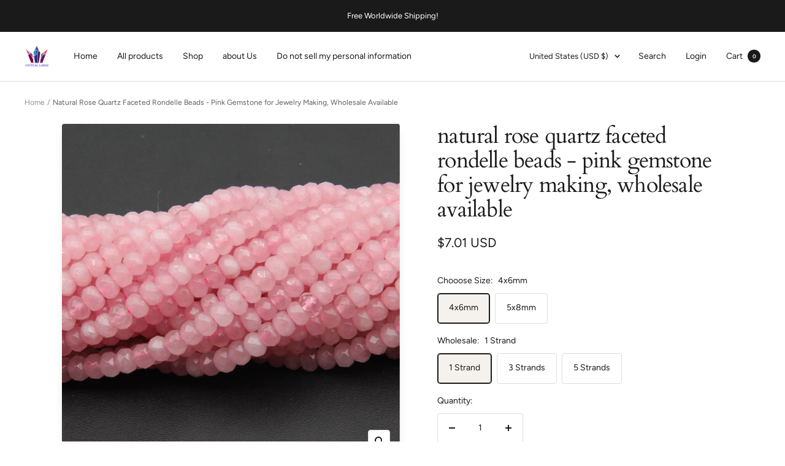

--- FILE ---
content_type: text/html; charset=utf-8
request_url: https://www.crystallode.com/products/aaa-rose-quartz-faceted-rondelle-beads-4x6mm-5x8mm-rondelle-facted-beads-rose-quartz-loose-beads-pink-crystals-rondelle-beads-wholesale-bead
body_size: 62239
content:
<!doctype html><html class="no-js" lang="en" dir="ltr">
  <head>

<!-- Hyperspeed:257942 -->
<!-- hs-shared_id:f60dad67 -->



<script>window.HS_JS_OVERRIDES = [{"load_method":"ON_ACTION","match":"static.klaviyo.com"},{"load_method":"ON_ACTION","match":"codeblackbelt"},{"load_method":"ON_ACTION","match":"chatra"},{"load_method":"ON_ACTION","match":"gorgias"},{"load_method":"ON_ACTION","match":"zdassets"},{"load_method":"ON_ACTION","match":"omappapi"},{"load_method":"ON_ACTION","match":"foursixty"},{"load_method":"ON_ACTION","match":"shopify_pay"},{"load_method":"ON_ACTION","match":"shopifycloud\/shopify\/assets\/storefront\/features"},{"load_method":"ON_ACTION","match":"shopifycloud\/shopify\/assets\/storefront\/load_feature"},{"load_method":"ON_ACTION","match":"shopifycloud\/storefront-recaptch"},{"load_method":"ON_ACTION","match":"inbox-chat-loader.js"},{"load_method":"ON_ACTION","match":"extension.js"}];</script>
<script>!function(e,t){if("object"==typeof exports&&"object"==typeof module)module.exports=t();else if("function"==typeof define&&define.amd)define([],t);else{var n=t();for(var o in n)("object"==typeof exports?exports:e)[o]=n[o]}}(self,(()=>(()=>{"use strict";var e={};(e=>{"undefined"!=typeof Symbol&&Symbol.toStringTag&&Object.defineProperty(e,Symbol.toStringTag,{value:"Module"}),Object.defineProperty(e,"__esModule",{value:!0})})(e);const t="hyperscript/defer-load",n="ON_ACTION",o=window.HS_JS_OVERRIDES||[];function r(e,t){const n=!e||"string"!=typeof e,r=t&&t.hasAttribute("hs-ignore");return!t&&n||r?null:(c=o.find((n=>e&&e.includes(n.match)||t&&t.innerHTML&&t.innerHTML.includes(n.match)&&!t.innerHTML.includes("asyncLoad"))))?{load_method:c.load_method||"default"}:null;var c}window.HS_LOAD_ON_ACTION_SCRIPTS=window.HS_LOAD_ON_ACTION_SCRIPTS||[];const c=document.createElement,s={src:Object.getOwnPropertyDescriptor(HTMLScriptElement.prototype,"src"),type:Object.getOwnPropertyDescriptor(HTMLScriptElement.prototype,"type")};function i(e,n){window.HS_LOAD_ON_ACTION_SCRIPTS.push([e,n]),e.type=t;const o=function(n){e.getAttribute("type")===t&&n.preventDefault(),e.removeEventListener("beforescriptexecute",o)};e.addEventListener("beforescriptexecute",o)}return document.createElement=function(...e){if("script"!==e[0].toLowerCase()||window.hsUnblocked)return c.bind(document)(...e);const o=c.bind(document)(...e);try{Object.defineProperties(o,{src:{...s.src,set(e){const o=r(e,null);o&&o.load_method===n&&s.type.set.call(this,t),s.src.set.call(this,e)}},type:{...s.type,set(e){const c=r(o.src,null);c&&c.load_method===n?s.type.set.call(this,t):s.type.set.call(this,e)}}}),o.setAttribute=function(e,t){"type"===e||"src"===e?o[e]=t:HTMLScriptElement.prototype.setAttribute.call(o,e,t)}}catch(e){console.warn("HyperScripts: unable to prevent script execution for script src ",o.src,".\n",'A likely cause would be because you are using a third-party browser extension that monkey patches the "document.createElement" function.')}return o},window.hsScriptObserver=new MutationObserver((e=>{for(let o=0;o<e.length;o++){const{addedNodes:c}=e[o];for(let e=0;e<c.length;e++){const o=c[e];if(1===o.nodeType&&"SCRIPT"===o.tagName)if(o.type===t)i(o,null);else{const e=r(o.src,o);e&&e.load_method===n&&i(o,o.type===t?null:o.type)}}}})),window.hsScriptObserver.observe(document.documentElement,{childList:!0,subtree:!0}),e})()));</script>

<!-- Lazyload + Responsive Images-->
<script defer src="//www.crystallode.com/cdn/shop/t/34/assets/hs-lazysizes.min.js?v=138887360493752575951710397570"></script>

<link rel="stylesheet" href="//www.crystallode.com/cdn/shop/t/34/assets/hs-image-blur.css?v=157208600979694062561710397570" media="print" onload="this.media='all'; this.onload = null">
<!-- Third party app optimization -->
<!-- Is an app not updating? Just click Rebuild Cache in Hyperspeed. -->
<!-- Or, stop deferring the app by clicking View Details on App Optimization in your Theme Optimization settings. -->
<script hs-ignore></script>

<!-- instant.load -->
<script defer src="//www.crystallode.com/cdn/shop/t/34/assets/hs-instantload.min.js?v=106803949153345037901710397570"></script>

<!-- defer JS until action -->
<script async src="//www.crystallode.com/cdn/shop/t/34/assets/hs-script-loader.min.js?v=24912448706018637961710397570"></script>




<style id='hs-critical-css'>.wise-reviews-element *{border:0 solid #e5e7eb;box-sizing:border-box}.wise-reviews-element *{--tw-border-spacing-x:0;--tw-border-spacing-y:0;--tw-translate-x:0;--tw-translate-y:0;--tw-rotate:0;--tw-skew-x:0;--tw-skew-y:0;--tw-scale-x:1;--tw-scale-y:1;--tw-pan-x: ;--tw-pan-y: ;--tw-pinch-zoom: ;--tw-scroll-snap-strictness:proximity;--tw-gradient-from-position: ;--tw-gradient-via-position: ;--tw-gradient-to-position: ;--tw-ordinal: ;--tw-slashed-zero: ;--tw-numeric-figure: ;--tw-numeric-spacing: ;--tw-numeric-fraction: ;--tw-ring-inset: ;--tw-ring-offset-width:0px;--tw-ring-offset-color:#fff;--tw-ring-color:rgba(59,130,246,.5);--tw-ring-offset-shadow:0 0 #0000;--tw-ring-shadow:0 0 #0000;--tw-shadow:0 0 #0000;--tw-shadow-colored:0 0 #0000;--tw-blur: ;--tw-brightness: ;--tw-contrast: ;--tw-grayscale: ;--tw-hue-rotate: ;--tw-invert: ;--tw-saturate: ;--tw-sepia: ;--tw-drop-shadow: ;--tw-backdrop-blur: ;--tw-backdrop-brightness: ;--tw-backdrop-contrast: ;--tw-backdrop-grayscale: ;--tw-backdrop-hue-rotate: ;--tw-backdrop-invert: ;--tw-backdrop-opacity: ;--tw-backdrop-saturate: ;--tw-backdrop-sepia: }ol:first-child,p:first-child,ul:first-child{margin-top:0!important}@media screen and (pointer:fine){.hidden-no-touch{display:none!important}.button{background-image:linear-gradient(178deg,rgb(var(--button-background)),rgb(var(--button-background)) 10%,#00000012 10% 100%),linear-gradient(rgb(var(--button-background)),rgb(var(--button-background)));background-size:100% 200%,100% 100%;background-position:100% -100%,100% 100%;background-repeat:no-repeat;transform:translateZ(0)}@supports (color:color-contrast(wheat vs black,white)) and (color:rgb(from wheat r g b / .07)){.button{--button-overlay-color:rgb( from color-contrast(rgb(var(--button-background)) vs white, black) r g b / 7% );background-image:linear-gradient(178deg,rgb(var(--button-background)),rgb(var(--button-background)) 10%,var(--button-overlay-color) 10%,var(--button-overlay-color) 100%),linear-gradient(rgb(var(--button-background)),rgb(var(--button-background)))}}}.review-count-collapsed-text{display:block}.review-count-full-text{display:none}@media only screen and (min-width:600px){.review-count-collapsed-text{display:none}.review-count-full-text{display:block}}.wise-reviews-element *,.wise-reviews-element :after,.wise-reviews-element :before{border:0 solid #e5e7eb;box-sizing:border-box}.wise-reviews-element :after,.wise-reviews-element :before{--tw-content:""}.wise-reviews-element :-moz-focusring{outline:auto}.wise-reviews-element :-moz-ui-invalid{box-shadow:none}.wise-reviews-element ::-webkit-inner-spin-button,.wise-reviews-element ::-webkit-outer-spin-button{height:auto}.wise-reviews-element ::-webkit-search-decoration{-webkit-appearance:none}.wise-reviews-element ::-webkit-file-upload-button{-webkit-appearance:button;font:inherit}.wise-reviews-element svg{display:block;vertical-align:middle}.wise-reviews-element *,.wise-reviews-element :after,.wise-reviews-element :before{--tw-border-spacing-x:0;--tw-border-spacing-y:0;--tw-translate-x:0;--tw-translate-y:0;--tw-rotate:0;--tw-skew-x:0;--tw-skew-y:0;--tw-scale-x:1;--tw-scale-y:1;--tw-pan-x: ;--tw-pan-y: ;--tw-pinch-zoom: ;--tw-scroll-snap-strictness:proximity;--tw-gradient-from-position: ;--tw-gradient-via-position: ;--tw-gradient-to-position: ;--tw-ordinal: ;--tw-slashed-zero: ;--tw-numeric-figure: ;--tw-numeric-spacing: ;--tw-numeric-fraction: ;--tw-ring-inset: ;--tw-ring-offset-width:0px;--tw-ring-offset-color:#fff;--tw-ring-color:rgba(59,130,246,.5);--tw-ring-offset-shadow:0 0 #0000;--tw-ring-shadow:0 0 #0000;--tw-shadow:0 0 #0000;--tw-shadow-colored:0 0 #0000;--tw-blur: ;--tw-brightness: ;--tw-contrast: ;--tw-grayscale: ;--tw-hue-rotate: ;--tw-invert: ;--tw-saturate: ;--tw-sepia: ;--tw-drop-shadow: ;--tw-backdrop-blur: ;--tw-backdrop-brightness: ;--tw-backdrop-contrast: ;--tw-backdrop-grayscale: ;--tw-backdrop-hue-rotate: ;--tw-backdrop-invert: ;--tw-backdrop-opacity: ;--tw-backdrop-saturate: ;--tw-backdrop-sepia: }.wise-reviews-element .wise-mb-0\.5{margin-bottom:2px!important}.wise-reviews-element .wise-ml-2{margin-left:8px!important}.wise-reviews-element .wise-block{display:block!important}.wise-reviews-element .wise-inline-flex{display:inline-flex!important}.wise-reviews-element .wise-flex-wrap{flex-wrap:wrap!important}.wise-reviews-element .wise-items-center{align-items:center!important}.wise-reviews-element .wise-justify-start{justify-content:flex-start!important}.wise-reviews-element .wise-text-sm{font-size:14px!important;line-height:20px!important}.wise-reviews-element{line-height:normal}@media screen and (max-width:740px){.hidden-phone{display:none!important}}@media screen and (min-width:741px){.hidden-tablet-and-up{display:none!important}}@media screen and (max-width:999px){.hidden-pocket{display:none!important}}@media screen and (min-width:1000px) and (max-width:1199px){.hidden-lap{display:none!important}}@media screen and (min-width:1000px){.hidden-lap-and-up{display:none!important}}@media screen and (min-width:1200px){.hidden-desk{display:none!important}}@media not screen and (pointer:fine){.hidden-touch{display:none!important}}*,:after,:before{box-sizing:border-box!important;-webkit-font-smoothing:antialiased;-moz-osx-font-smoothing:grayscale}html{font-family:sans-serif;-ms-overflow-style:-ms-autohiding-scrollbar;-webkit-text-size-adjust:100%;text-size-adjust:100%}body{margin:0}[hidden]{display:none}h1:first-child,h2:first-child,ol:first-child,p:first-child,ul:first-child{margin-top:0!important}ol:last-child,p:last-child,ul:last-child{margin-bottom:0!important}a{color:inherit;text-decoration:none}button,input,select{color:inherit;font:inherit;margin:0;text-align:inherit}[type=submit],button{padding:0;overflow:visible;background:0 0;border:none;border-radius:0;-webkit-appearance:none;appearance:none;touch-action:manipulation}img{height:auto;max-width:100%;border-style:none;vertical-align:top}img:-moz-loading{visibility:hidden}iframe{border:0}.pswp{display:none;position:absolute;width:100%;height:100%;left:0;top:0;overflow:hidden;touch-action:none;z-index:1500;-webkit-backface-visibility:hidden;outline:0}.pswp__bg{position:absolute;left:0;top:0;width:100%;height:100%;background:rgb(var(--background));opacity:0;transform:translateZ(0);-webkit-backface-visibility:hidden;will-change:opacity}.pswp__scroll-wrap{position:absolute;left:0;top:0;width:100%;height:100%;overflow:hidden}.pswp__container{touch-action:none;position:absolute;left:0;right:0;top:0;bottom:0}.pswp__container{-webkit-touch-callout:none}.pswp__bg{will-change:opacity}.pswp__container{-webkit-backface-visibility:hidden}.pswp__item{position:absolute;left:0;right:0;top:0;bottom:0;overflow:hidden}[dir=ltr] .pswp__top-bar{right:var(--container-gutter)}.pswp__top-bar{position:absolute;top:var(--container-gutter)}.pswp__prev-next-buttons{position:absolute;display:flex;justify-content:space-between;left:0;right:0;top:calc(50% - 28px);margin-left:var(--container-gutter);margin-right:var(--container-gutter)}.pswp__dots-nav-wrapper{display:flex;position:absolute;bottom:0;padding-left:var(--container-gutter);padding-right:var(--container-gutter);padding-top:20px;padding-bottom:20px;align-items:center;justify-content:space-between;width:100%;background:rgb(var(--background))}.pswp__dots-nav-wrapper .dots-nav{padding-left:20px;padding-right:20px}.pswp__ui--hidden .pswp__dots-nav-wrapper{opacity:0;transform:translateY(10px)}@supports (padding:max(0px)){.pswp__dots-nav-wrapper{padding-bottom:max(20px,env(safe-area-inset-bottom,0px) + 20px)}}.flickity-enabled{position:relative;overflow:visible!important}.flickity-viewport{overflow:hidden;position:relative;height:100%;width:100%}.flickity-slider{display:flex;align-items:center;height:100%;width:100%;position:absolute}html{font-family:var(--text-font-family);font-weight:var(--text-font-weight);font-style:var(--text-font-style);font-size:calc(var(--base-font-size) - 1px);line-height:1.7142857143;color:rgb(var(--text-color));background:rgb(var(--background))}.heading{display:block;font-family:var(--heading-font-family);font-weight:var(--heading-font-weight);font-style:var(--heading-font-style);color:rgb(var(--heading-color));text-transform:var(--heading-text-transform)}.text--small{font-size:calc(var(--base-font-size) - 2px);line-height:1.6923076923}.text--xsmall{font-size:calc(var(--base-font-size) - 3px);line-height:1.5}.text--subdued{color:rgba(var(--text-color),.7)}.text--center{text-align:center}.link--animated{display:block;position:relative;width:max-content}.link--animated:after{content:"";position:absolute;bottom:2px;left:0;width:100%;height:1px;background:currentColor;transform:scaleX(0);transform-origin:var(--transform-origin-end)}.visually-hidden{position:absolute!important;overflow:hidden;clip:rect(0 0 0 0);height:1px;width:1px;margin:-1px;padding:0;border:0}@media screen and (min-width:741px){html{font-size:var(--base-font-size);line-height:1.7333333333}.text--small{font-size:calc(var(--base-font-size) - 1px);line-height:1.714285713}.text--xsmall{font-size:calc(var(--base-font-size) - 2px);line-height:1.5384615385}}.heading:first-child{margin-top:0}.heading:last-child{margin-bottom:0}.heading--small{font-family:var(--text-font-family);font-style:var(--text-font-style);text-transform:uppercase;font-weight:var(--text-font-bold-weight);line-height:1.4663636;letter-spacing:1px}.heading--small{font-size:var(--heading-small-font-size);line-height:1.5}.h3{font-size:var(--heading-h3-font-size);line-height:1.1538461538;letter-spacing:-.4px}.h5{font-size:var(--heading-h5-font-size);line-height:1.2;letter-spacing:-.3px}.h6{font-size:var(--heading-h6-font-size);line-height:1.25}@media screen and (min-width:741px){.heading--small{line-height:1.2307692308}.h3{line-height:1.0625;letter-spacing:-.8px}.h5{line-height:1.2;letter-spacing:-.3px}.h6{line-height:1.2222222222}.prev-next-button:not(.prev-next-button--small){width:56px;height:56px}}@media screen and (min-width:1200px){.h3{line-height:1.1111111111;letter-spacing:-.8px}.h5{line-height:1.1666666667;letter-spacing:-.4px}.h6{line-height:1.2222222222}}.text-container p+form{margin-top:24px}.text-container .h5{margin:40px 0 16px}@media screen and (min-width:1000px){.text-container p+form{margin-top:32px}.text-container .h5{margin:40px 0 16px}.price--large:not(.price--compare){font-size:calc(var(--base-font-size) + 7px)}}.text-container>:first-child{margin-top:0}.text-container>:last-child{margin-bottom:0}p+.button-wrapper{margin-top:32px}.shopify-section{color:rgb(var(--text-color));scroll-margin-top:calc(var(--header-height,0px) * var(--enable-sticky-header) + var(--announcement-bar-height,0px) * var(--enable-sticky-announcement-bar))}.container{width:100%;max-width:var(--container-max-width);margin-left:auto;margin-right:auto;padding-left:var(--container-gutter);padding-right:var(--container-gutter);--container-outer-margin:0px}[reveal]{opacity:0}.anchor{scroll-margin-top:calc(var(--header-height,0px) * var(--enable-sticky-header) + var(--announcement-bar-height,0px) * var(--enable-sticky-announcement-bar) + var(--anchor-offset,20px))}.icon{display:block;vertical-align:middle;background:0 0;overflow:visible}.icon--inline{display:inline-block}.icon-text{display:flex;align-items:center}[dir=ltr] .icon-text svg{margin-right:12px}.zalify-badge{display:flex;align-items:center;justify-content:center;height:36px;width:142px;position:fixed;right:20px;bottom:20px;background-color:#fff;border:1px solid rgba(var(--text-color),.15);border-radius:10px;box-shadow:#00000042 0 .637473px 1.14745px -1.125px,#0000003d 0 1.93094px 3.4757px -2.25px,#00000031 0 5.10423px 9.18761px -3.375px,#00000008 0 16px 28.8px -4.5px;z-index:9999999999}.zalify-badge-wrapper{display:flex;align-items:center;place-content:center flex-start;flex-flow:row nowrap;gap:10px;height:min-content}.zalify-badge-wrapper svg:first-of-type{flex:0 0 auto;height:16px;width:auto}.zalify-badge-wrapper svg:last-of-type{flex:0 0 auto;height:12px;width:auto;position:relative;top:1px}.list--unstyled{list-style:none;padding:0;margin:0}.loading-bar{position:fixed;top:0;left:0;height:3px;width:100%;opacity:0;background:rgb(var(--loading-bar-background));transform:scaleX(0);transform-origin:left;z-index:50}.breadcrumb{z-index:1}.breadcrumb__list{display:inline-flex;list-style:none;padding:26px 0;margin:0}.breadcrumb__item+.breadcrumb__item:before{content:"/";margin:0 4px;opacity:.7;float:left}.breadcrumb__link:not([aria-current=page]):not(:hover){opacity:.7}.aspect-ratio{position:relative;display:block;margin-left:auto;margin-right:auto}.aspect-ratio img{position:absolute;height:100%;width:100%;max-width:100%;max-height:100%;top:0;left:0;-o-object-fit:cover;object-fit:cover;-o-object-position:center;object-position:center}.aspect-ratio--square img{position:absolute;width:100%;height:100%;-o-object-fit:contain;object-fit:contain;top:50%;left:50%;transform:translate(-50%,-50%)!important}@supports (aspect-ratio:1 / 1){.aspect-ratio{padding-bottom:0!important;aspect-ratio:var(--aspect-ratio)}.aspect-ratio--natural img{position:relative;width:auto}}.tap-area{position:relative}[dir=ltr] .tap-area:before{right:-6px}[dir=ltr] .tap-area:before{left:-6px}.tap-area:before{content:"";position:absolute;top:-6px;bottom:-6px}[dir=ltr] .tap-area--large:before{right:-10px}[dir=ltr] .tap-area--large:before{left:-10px}.tap-area--large:before{top:-10px;bottom:-10px}.square-separator{position:relative;display:inline-block;height:4px;width:4px;margin:0 8px;flex-shrink:0;background:currentColor;vertical-align:middle}.square-separator--subdued{opacity:.5}.prev-next-button{display:flex;height:40px;width:40px;justify-content:center;align-items:center;background:rgb(var(--prev-next-button-background,var(--root-background)));color:rgb(var(--prev-next-button-color,var(--root-text-color)));border:1px solid rgba(var(--prev-next-button-color,var(--root-text-color)),.15);border-radius:var(--button-border-radius);overflow:hidden}.prev-next-button svg{width:100%}.dots-nav{display:flex;margin:-6px;justify-content:flex-start;flex-wrap:wrap}.dots-nav--centered{justify-content:center}.price-list{display:inline-flex;flex-wrap:wrap;align-items:baseline}.price--large{font-size:calc(var(--base-font-size) + 3px)}.unit-price-measurement{display:inline-flex}.label-list{display:flex;flex-direction:column;align-items:flex-start}.bubble-count{position:relative;display:inline-flex;align-items:center;justify-content:center;color:rgb(var(--background));background:rgb(var(--heading-color));font-weight:var(--text-font-bold-weight);font-family:var(--text-font-family);font-style:var(--text-font-style);font-size:9px;height:21px;min-width:21px;line-height:1;border-radius:21px;letter-spacing:0}.quantity-selector{--quantity-selector-height:46px;display:inline-flex;align-items:center;justify-content:flex-start;border:1px solid rgb(var(--border-color));border-radius:var(--button-border-radius);vertical-align:middle}.quantity-selector__button{display:flex;justify-content:center;align-items:center;height:var(--quantity-selector-height);width:var(--quantity-selector-height)}.quantity-selector__input{padding:0 10px;height:var(--quantity-selector-height);line-height:var(--quantity-selector-height);text-align:center;background:0 0;border:none;-webkit-appearance:none;appearance:none}@keyframes spinnerRotate{to{transform:rotate(360deg)}}@keyframes spinnerDash{0%{stroke-dasharray:1,200;stroke-dashoffset:0}50%{stroke-dasharray:89,200;stroke-dashoffset:-35}to{stroke-dasharray:89,200;stroke-dashoffset:-124}}@keyframes spinnerColor{0%{stroke:currentColor}40%{stroke:currentColor}66%{stroke:currentColor}80%,90%{stroke:currentColor}}.spinner svg{margin:auto;animation:2s linear infinite spinnerRotate;transform-origin:center center}.spinner circle{animation:1.5s ease-in-out infinite spinnerDash,6s ease-in-out infinite spinnerColor}.cart-notification{--heading-color:255,255,255;--text-color:255,255,255;--cart-notification-background:rgb(var(--success-color));display:block;position:absolute;top:100%;width:100%;transform:translateY(var(--cart-notification-offset,0));color:rgb(var(--text-color));visibility:visible;overflow:hidden}.cart-notification[hidden]{visibility:hidden}@media screen and (max-width:999px){.cart-notification{transform:none!important}}@media screen and (max-width:740px){[dir=ltr] .combo-box{left:0}.combo-box{--heading-color:var(--root-heading-color);--text-color:var(--root-text-color);--background:var(--root-background);display:flex;position:fixed;z-index:10;color:rgb(var(--text-color));background:rgb(var(--background));visibility:hidden;flex-direction:column;bottom:0;width:100vw;max-height:75vh;border-radius:10px 10px 0 0;transform:translateY(100%)}[dir=ltr] .combo-box__overlay{left:0}.combo-box__overlay{position:absolute;content:"";height:100vh;width:100%;bottom:calc(100% - 10px);background:#000;opacity:0;visibility:hidden}.combo-box__header{position:relative;display:flex;align-items:center;justify-content:center;padding:18px 32px;min-height:64px;text-align:center;border-radius:10px 10px 0 0;box-shadow:0 1px rgb(var(--border-color))}.combo-box__header{background:inherit}.combo-box__title{margin-bottom:0}[dir=ltr] .combo-box__close-button{right:24px}.combo-box__close-button{position:absolute;top:24px;z-index:1}.combo-box__option-list{overflow-x:hidden;overflow-y:auto;padding-left:24px;padding-right:24px;padding-bottom:max(16px,env(safe-area-inset-bottom,0px) + 16px)}.combo-box__option-item{position:relative;width:100%;padding-top:20px;padding-bottom:20px;border-bottom:1px solid rgb(var(--border-color))}.combo-box__option-item:not([hidden]){display:block}.combo-box__option-item:last-child{border-bottom:none}[dir=ltr] .combo-box__option-item[aria-selected=true]:after{margin-left:12px}.combo-box__option-item[aria-selected=true]:after{content:"";display:inline-block;width:12px;height:9px;background-color:currentColor;-webkit-mask-image:url([data-uri]);mask-image:url([data-uri]);-webkit-mask-repeat:no-repeat;mask-repeat:no-repeat;-webkit-mask-size:12px 9px;mask-size:12px 9px}}@media screen and (min-width:741px){[dir=ltr] .combo-box{left:0}.combo-box{position:absolute;display:block;top:100%;width:100%;max-height:245px;overscroll-behavior:contain;overflow:auto;background:rgb(var(--background));z-index:2;padding:8px 0;border:1px solid rgb(var(--border-color));border-top:none;border-radius:0 0 var(--button-border-radius) var(--button-border-radius)}.combo-box:not([open]){visibility:hidden;opacity:0}.combo-box__header{display:none}.combo-box__option-item:not([hidden]){display:flex;align-items:center;width:100%;padding:8px 18px;text-align:left}}.openable__overlay{position:absolute;content:"";height:100vh;width:100%;bottom:100%;left:0;background:#000;opacity:0;visibility:hidden}.input{position:relative}.input+.input{margin-top:var(--form-input-gap)}[dir=ltr] .input__field{text-align:left}.input__field{-webkit-appearance:none;appearance:none;width:100%;height:var(--form-input-field-height);line-height:var(--form-input-field-height);padding:0 18px;border-radius:var(--button-border-radius);border:1px solid rgba(var(--text-color),.15);box-shadow:none;background:0 0;color:var(--form-input-color)}[dir=ltr] .input__label{left:12px}.input__label{position:absolute;top:calc((var(--form-input-field-height)/ 2) - .5em);padding:0 5px;transform:translateY(0);transform-origin:var(--transform-origin-start) top;background:rgb(var(--section-block-background,var(--section-background,var(--background))));color:rgba(var(--text-color),.7);line-height:1;white-space:nowrap}.input__block-label{display:inline-block;margin-bottom:8px}.select-wrapper{position:relative}.select{-webkit-appearance:none;appearance:none;display:flex;align-items:center;justify-content:space-between;padding:0 18px;height:var(--form-input-field-height);width:100%;border:1px solid rgb(var(--border-color));border-radius:var(--button-border-radius);background:0 0}[dir=ltr] .select svg{margin-left:20px}[dir=ltr] .select~svg{right:18px}.select~svg{position:absolute;top:calc(50% - 4px)}.select__selected-value{position:relative;display:flex;align-items:center;flex:1 1 auto;top:-1px;width:0;max-width:100%;white-space:nowrap;overflow:hidden;text-overflow:ellipsis}product-sticky-form .select__selected-value{width:unset}.button{position:relative;display:inline-block;-webkit-appearance:none;appearance:none;line-height:var(--button-height);padding:0 30px;text-align:center;text-decoration:none;border-radius:var(--button-border-radius);background:rgb(var(--button-background));color:rgb(var(--button-text-color))}.button:not(.button--text){font-size:calc(var(--base-font-size) - 3px);font-family:var(--text-font-family);font-weight:var(--text-font-bold-weight);text-transform:uppercase;letter-spacing:1.5px}.button--primary{--button-background:var(--primary-button-background);--button-text-color:var(--primary-button-text-color)}.button--secondary{--button-background:var(--secondary-button-background);--button-text-color:var(--secondary-button-text-color)}.button--outline{--button-background:var(--background);--button-text-color:var(--root-text-color);border:1px solid rgb(var(--border-color))}.button--full{width:100%}.shopify-payment-button{min-height:var(--button-height)}.shopify-payment-button__button--branded{border-radius:var(--button-border-radius)!important;overflow:hidden!important;min-height:var(--button-height)!important}@media screen and (pointer:fine){.button,.shopify-payment-button__button{background-image:linear-gradient(178deg,rgb(var(--button-background)),rgb(var(--button-background)) 10%,#00000012 10% 100%),linear-gradient(rgb(var(--button-background)),rgb(var(--button-background)));background-size:100% 200%,100% 100%;background-position:100% -100%,100% 100%;background-repeat:no-repeat;transform:translateZ(0)}@supports (color:color-contrast(wheat vs black,white)) and (color:rgb(from wheat r g b / .07)){.button,.shopify-payment-button__button{--button-overlay-color:rgb( from color-contrast(rgb(var(--button-background)) vs white, black) r g b / 7% );background-image:linear-gradient(178deg,rgb(var(--button-background)),rgb(var(--button-background)) 10%,var(--button-overlay-color) 10%,var(--button-overlay-color) 100%),linear-gradient(rgb(var(--button-background)),rgb(var(--button-background)))}}}.loader-button__text{display:flex;align-items:center;justify-content:center}.loader-button__loader{position:absolute;top:50%;left:50%;opacity:0}.collapsible-toggle{display:flex;align-items:center;justify-content:space-between;width:100%;padding:18px 0;word-break:break-word}.collapsible-toggle[aria-expanded=true] svg{transform:rotate(180deg)}@media screen and (min-width:741px){.button:not(.button--text){padding-left:35px;padding-right:35px;font-size:calc(var(--base-font-size) - 2px);letter-spacing:2px}.collapsible-toggle{padding:21px 0}}[dir=ltr] .drawer{right:0}[dir=ltr] .drawer{text-align:left}.drawer{--heading-color:var(--root-heading-color);--text-color:var(--root-text-color);--background:var(--root-background);--section-background:initial;position:fixed;display:flex;flex-direction:column;top:0;width:89vw;max-width:400px;height:100%;max-height:100vh;background:rgb(var(--background));color:rgb(var(--text-color));z-index:10;transform:translate(calc(var(--transform-logical-flip) * 100%));visibility:hidden;font-size:1rem}[dir=ltr] .drawer--from-left{right:auto}[dir=ltr] .drawer--from-left{left:0}.drawer--from-left{transform:translate(calc(var(--transform-logical-flip) * -100%))}[dir=ltr] .drawer--from-left .drawer__overlay{left:100%}[dir=ltr] .drawer--from-left .drawer__overlay{right:auto}.drawer--large{max-width:500px}[dir=ltr] .drawer__overlay{right:100%}.drawer__overlay{content:"";position:fixed;top:0;height:100vh;width:100vw;background:#000;opacity:0;visibility:hidden}.drawer__header{position:relative;display:flex;align-items:center;flex-shrink:0;padding-top:20px;padding-bottom:20px;height:var(--header-height-without-bottom-nav);max-height:80px;border-bottom:1px solid rgb(var(--root-border-color));background:rgb(var(--root-background));z-index:1}.drawer__header--shadowed{height:auto;border-bottom:none;padding-bottom:6px}[dir=ltr] .drawer__header--shadowed:after{left:0}.drawer__header--shadowed:after{content:"";position:absolute;top:100%;width:100%;height:24px;background:linear-gradient(var(--root-background),rgba(var(--root-background),0));z-index:1}.drawer__title{display:flex;justify-content:flex-start;align-items:center;margin:0;max-width:100%}[dir=ltr] .drawer__title .icon{margin-right:12px}[dir=ltr] .drawer__close-button{right:var(--container-gutter)}.drawer__close-button{position:absolute;top:var(--container-gutter)}.drawer__header .drawer__close-button{top:calc(50% - 7px)}.drawer__close-button--block{position:relative;top:auto!important;right:auto!important;bottom:auto!important;left:auto!important}.drawer__content,.drawer__footer,.drawer__header{padding-left:var(--container-gutter);padding-right:var(--container-gutter)}.drawer__content{overflow-x:hidden;overflow-y:auto;flex-grow:1;padding-bottom:24px}.drawer__content--center{text-align:center;margin-top:auto;margin-bottom:auto;padding-bottom:0;flex-grow:0}.drawer__footer{margin-top:auto;padding-top:20px;padding-bottom:20px;z-index:1;transform:translateZ(0)}@supports (padding:max(0px)){.drawer__footer{padding-bottom:max(20px,env(safe-area-inset-bottom,0px) + 20px)}}.drawer__footer--bordered{box-shadow:0 1px rgb(var(--root-border-color)) inset}.drawer__footer--no-top-padding{padding-top:0!important}[dir=ltr] .drawer__footer:before{left:0}.drawer__footer:before{content:"";position:absolute;bottom:100%;width:100%;height:24px;background:linear-gradient(rgba(var(--root-background),0),rgb(var(--root-background)));z-index:1}@media screen and (min-width:741px){.drawer__header{padding-top:24px;padding-bottom:24px;max-height:90px}.drawer__footer:not(.drawer__footer--tight){padding-top:var(--container-gutter);padding-bottom:var(--container-gutter)}}.popover-button{width:max-content}[dir=ltr] .popover-button svg{margin-left:10px}.popover-button svg{position:relative;top:-1px}[dir=ltr] .popover{text-align:left}.popover{--heading-color:var(--root-heading-color);--text-color:var(--root-text-color);--background:var(--root-background);--section-background:var(--root-background);display:block;position:fixed;z-index:10;color:rgb(var(--text-color));background:rgb(var(--background));visibility:hidden;font-size:1rem;-webkit-backface-visibility:hidden;backface-visibility:hidden}.popover__overlay{position:absolute;content:"";height:100vh;width:100%;bottom:calc(100% - 10px);left:0;background:#000;opacity:0;visibility:hidden}.popover__header{position:relative;display:flex;align-items:center;justify-content:center;flex-shrink:0;padding:10px 24px;min-height:64px;border-bottom:1px solid rgb(var(--root-border-color));border-radius:10px 10px 0 0}.popover__title{display:flex;justify-content:center;align-items:center;margin:0}[dir=ltr] .popover__close-button{right:24px}.popover__close-button{position:absolute;top:24px;z-index:1}.popover__content{padding:24px;overflow:auto}@supports (padding:max(0px)){.popover__content{padding-bottom:max(24px,env(safe-area-inset-bottom,0px) + 24px)}}@media screen and (max-width:999px){.popover{display:flex;flex-direction:column;bottom:0;left:0;width:100vw;max-height:75vh;border-radius:10px 10px 0 0;transform:translateY(100%);touch-action:manipulation}.popover__content,.popover__header{background:inherit}}@media screen and (min-width:1000px){.popover-container{position:relative}.popover{position:absolute;top:calc(100% + 18px);border:1px solid rgb(var(--root-border-color));z-index:2;opacity:0;border-radius:min(var(--block-border-radius),4px)}[dir=ltr] .popover:after,[dir=ltr] .popover:before{right:24px}.popover:after,.popover:before{position:absolute;content:"";bottom:100%;width:0;height:0;border-style:solid;border-color:transparent transparent rgb(var(--root-background)) transparent;border-width:8px}[dir=ltr] .popover:before{right:23px}.popover:before{border-color:transparent transparent rgb(var(--root-border-color)) transparent;border-width:9px}.popover__header,.popover__overlay{display:none}.popover__content{padding-left:32px;padding-right:32px}.popover__content--restrict{max-height:400px}.popover--small{font-size:calc(var(--base-font-size) - 3px);line-height:1.5}.popover--top{top:auto;bottom:calc(100% + 18px)}.popover--top:after,.popover--top:before{top:100%;bottom:auto;border-color:rgb(var(--root-background)) transparent transparent transparent}.popover--top:before{border-color:rgb(var(--root-border-color)) transparent transparent transparent}[dir=ltr] .popover-button+.popover{right:-28px}}.popover__choice-list{white-space:nowrap}.popover__choice-item{display:block;width:100%;text-align:center}.popover__choice-item:not(:first-child){margin-top:7px}.popover__choice-label{position:relative}.popover__choice-label-country{padding-left:24px}.popover__choice-label img{position:absolute;top:50%;left:0;transform:translateY(-50%)}[dir=ltr] .popover__choice-label[aria-current]:after{right:-26px}.popover__choice-label[aria-current]:after{content:"";position:absolute;width:12px;height:9px;top:calc(50% - 4.5px);background-color:currentColor;-webkit-mask-image:url([data-uri]);mask-image:url([data-uri]);-webkit-mask-repeat:no-repeat;mask-repeat:no-repeat;-webkit-mask-size:12px 9px;mask-size:12px 9px}@media screen and (max-width:999px){.popover__choice-item:not(:first-child){margin-top:16px}.product-sticky-form .product-form__add-button{width:100%}}@media screen and (min-width:1000px){[dir=ltr] .popover__choice-label[aria-current]:after{right:-22px}[dir=ltr] .popover__choice-label{margin-right:22px}.popover__choice-item{text-align:left}.popover--small .popover__content{padding:14px 20px}}[dir=ltr] .modal{left:0}.modal{--heading-color:var(--root-heading-color);--text-color:var(--root-text-color);--background:var(--root-background);position:fixed;font-size:1rem;z-index:10;visibility:hidden}[dir=ltr] .modal__overlay{left:0}.modal__overlay{position:absolute;content:"";height:100vh;width:100vw;bottom:calc(100% - 10px);background:#000;opacity:0;visibility:hidden}[dir=ltr] .modal__close-button{right:24px}.modal__close-button{position:absolute;top:24px;z-index:1}.modal__content{position:relative;display:flow-root;background:rgb(var(--background));color:rgb(var(--text-color));border-radius:var(--block-border-radius)}@media screen and (max-width:740px){.modal{bottom:0;width:100vw;transform:translateY(100%);touch-action:manipulation}.modal__content{max-height:81vh;border-radius:10px 10px 0 0;overflow:hidden}}@media screen and (min-width:741px){.modal{display:flex;top:0;justify-content:center;align-items:center;width:100%;height:100%}.modal__overlay{position:fixed;top:0;bottom:auto}.modal__content{margin:80px;max-height:calc(100vh - 160px);overflow:auto;transform:scale(.8);opacity:0;will-change:transform}}.block-swatch-list{display:flex;justify-content:flex-start;flex-wrap:wrap;margin:-4px}.block-swatch__item{display:block;position:relative;min-width:56px;padding:11px 18px 13px;margin:4px;border:1px solid rgb(var(--border-color));border-radius:var(--button-border-radius);background:rgb(var(--background));color:rgb(var(--text-color));text-align:center}[dir=ltr] .block-swatch__item:after{left:0}.block-swatch__item:after{content:"";position:absolute;top:0;width:100%;height:100%;box-shadow:0 0 0 1px rgb(var(--text-color)) inset,0 0 0 1px rgb(var(--text-color));border-radius:var(--button-border-radius);opacity:0;transform:scale(.9)}.block-swatch__radio:checked+.block-swatch__item{background:rgb(var(--secondary-background))}.block-swatch__radio:checked+.block-swatch__item:after{opacity:1;transform:scale(1)}.announcement-bar{display:flex;justify-content:center;align-items:center;padding-left:20px;padding-right:20px;background:rgb(var(--section-background))}.announcement-bar--hide-arrows{justify-content:center}.announcement-bar__list{padding-left:10px;padding-right:10px}.announcement-bar__item{display:block}.announcement-bar__message{padding-top:15px;padding-bottom:15px;text-align:center}@media screen and (min-width:741px){.announcement-bar{position:relative;justify-content:center;padding-left:var(--container-gutter);padding-right:var(--container-gutter)}.announcement-bar__list{width:100%;padding-left:40px;padding-right:40px}.announcement-bar__list--boxed{width:unset;max-width:var(--container-max-width)}.announcement-bar__message{min-width:495px}.announcement-bar__message--boxed{max-width:1000px;margin-right:auto;margin-left:auto}}.loader-button__icon{display:inline-flex;margin-right:12px}.loader-button__icon>*{height:auto;width:24px}.header{display:block;background:rgb(var(--header-background));color:rgb(var(--header-text-color))}.header--bordered{box-shadow:0 1px transparent}.header--bordered:not(.header--transparent){box-shadow:0 1px rgb(var(--border-color))}.header__logo{display:block;position:relative;margin:0}.header__logo-image,.header__logo-link{display:block;width:max-content}.header__wrapper{display:flex;align-items:center;padding:20px 0}.header__inline-navigation{display:flex;align-items:center}.header__inline-navigation,.header__secondary-links{flex:1 1 0}.header__icon-wrapper{display:block}.header__secondary-links{display:flex;justify-content:flex-end;align-items:center}.header__secondary-links .header__linklist{flex-wrap:nowrap}.header__icon-list{display:grid;grid-auto-flow:column;grid-gap:20px;gap:20px;justify-content:flex-start;align-items:center}[dir=ltr] .header__cart-count{margin-left:8px}.header__cart-count{top:-1px}[dir=ltr] .header__cart-count--floating{margin-left:0}[dir=ltr] .header__cart-count--floating{right:-14px}.header__cart-count--floating{position:absolute;top:-8px}.header__cart-count{background:rgb(var(--header-text-color));color:rgb(var(--header-background))}@media screen and (min-width:741px){.header__wrapper{padding:calc(27px - var(--reduce-header-padding) * 6px) 0}.header__icon-list{gap:24px}}.header__cross-border{display:grid;grid-auto-flow:column;grid-gap:18px;gap:18px}[dir=ltr] .header__secondary-links .header__cross-border{margin-right:24px}@media screen and (min-width:1200px){[dir=ltr] .header__secondary-links .header__cross-border{margin-right:30px}}.header__linklist{display:flex;flex-wrap:wrap;row-gap:12px}.header__linklist-item{flex-shrink:0}[dir=ltr] .header__linklist-item:not(:last-child){margin-right:32px}.header__linklist-link{display:block}.mobile-nav__item{display:flow-root}.mobile-nav__item:not(:last-child){border-bottom:1px solid rgba(var(--text-color),.15)}.mobile-nav__link{display:flex;align-items:center;justify-content:space-between;width:100%;margin:0;padding:21px 0}.mobile-nav__footer{display:flex;justify-content:space-between}.newsletter-modal{display:flex;flex-direction:column;align-items:center}.newsletter-modal__image{-o-object-fit:cover;object-fit:cover;-o-object-position:center;object-position:center}.newsletter-modal__content{padding:32px 24px 40px;width:100%}.newsletter-modal__content--extra{padding-top:40px}@media screen and (max-width:740px){.newsletter-modal{max-height:inherit}.newsletter-modal__image{max-height:200px}.newsletter-modal__content{overflow:auto}.product:not(.product--featured){margin-top:var(--container-gutter);margin-bottom:36px}}@media screen and (min-width:741px) and (max-width:999px){.newsletter-modal__image{max-height:350px}}@media screen and (min-width:741px){.newsletter-modal__content{padding:60px}}@media screen and (min-width:1000px){.newsletter-modal{flex-direction:row}.newsletter-modal__content,.newsletter-modal__image{flex:1 0 0;max-width:500px;min-width:500px}.newsletter-modal__content{padding:80px}}.predictive-search__form{display:flex;align-items:center}[dir=ltr] .predictive-search__input{margin-left:8px}.predictive-search__input{padding:0;min-width:300px;background:0 0;box-shadow:none;border:none;-webkit-appearance:none;appearance:none}@media screen and (min-width:741px){[dir=ltr] .predictive-search__input{margin-left:12px}}@media screen and (min-width:1000px){.product{display:flex;justify-content:space-between;align-items:flex-start}.product:not(.product--featured){margin-bottom:80px}.product__media{--product-media-width:calc( var(--grid-column-width) * 10 + var(--grid-gap) * 10 );width:var(--product-media-width)}.product__media:not(.product__media--expanded){position:sticky;top:calc(var(--header-height) + 72px)}.product__info{--product-info-width:calc( var(--grid-column-width) * 9 + var(--grid-gap) * 8 );width:var(--product-info-width);flex:none}}@media screen and (min-width:1200px){.product{margin-left:calc(var(--grid-column-width) + var(--grid-gap));margin-right:calc(var(--grid-column-width) + var(--grid-gap))}.product__media{--product-media-width:calc( var(--grid-column-width) * 9 + var(--grid-gap) * 9 )}.product__info{--product-info-width:calc( var(--grid-column-width) * 8 + var(--grid-gap) * 7 )}}.product__media{display:block}.product__media-list-wrapper{position:relative;margin-left:auto;margin-right:auto;border-radius:var(--block-border-radius-reduced);box-shadow:var(--block-box-shadow);overflow:hidden}.product__media-item,.product__media-list{display:block;min-width:100%;text-align:center}.product__media-item{width:100%}.product__media-image-wrapper{overflow:hidden;background:rgb(var(--secondary-background));z-index:0}.product-meta__price-list-container{display:flex;align-items:center;margin-top:-8px}.product-form{display:grid;grid-row-gap:var(--product-form-vertical-spacing);row-gap:var(--product-form-vertical-spacing);padding-top:24px}@media screen and (min-width:1000px){.product-meta{margin-top:0}.product-meta__title{margin-bottom:24px}.product-form{padding-top:0}}.product-form__variants{display:block}.product-form__option-info,.product-form__quantity-label{display:flex;margin-bottom:8px}[dir=ltr] .product-form__option-value{margin-left:8px}.product-form__payment-container{display:grid;grid-gap:10px;gap:10px;margin-top:8px}.product-form__list{padding:24px;background:rgb(var(--section-background));border-radius:var(--button-border-radius)}.product-form__list.product-form__list-no-padding{padding-left:0;padding-right:0}.product-form__store-availability-container{display:block}.product-form__store-availability-container:empty{display:none}@media screen and (min-width:741px){.product-form__payment-container{margin-top:16px}}[dir=ltr] .product-sticky-form{left:0}.product-sticky-form{display:block;position:fixed;bottom:0;padding-bottom:max(24px,env(safe-area-inset-bottom,0px) + 24px);width:100%;z-index:5}.product-sticky-form[hidden]{opacity:0;transform:translateY(100%);visibility:hidden}@media screen and (min-width:1000px){.product-sticky-form{padding-top:16px;padding-bottom:16px;background:rgb(var(--background));border-bottom:1px solid rgb(var(--border-color));top:calc(var(--header-height,0px) * var(--enable-sticky-header) + var(--announcement-bar-height,0px) * var(--enable-sticky-announcement-bar));bottom:auto;box-shadow:0 6px 5px -5px rgba(var(--border-color),.4),0 1px rgb(var(--border-color)) inset}.product-sticky-form[hidden]{transform:translateY(-100%)}[dir=ltr] .product-sticky-form__form,[dir=ltr] .product-sticky-form__variants{margin-left:auto}.product-sticky-form__form,.product-sticky-form__variants{display:flex}.product-sticky-form__content-wrapper,.product-sticky-form__inner{display:flex;align-items:center}[dir=ltr] .product-sticky-form__image-wrapper{margin-right:18px}.product-sticky-form__image-wrapper{width:55px;flex:none}[dir=ltr] .product-sticky-form__variants .select-wrapper:last-child:not(:only-child) .select{border-top-left-radius:0}[dir=ltr] .product-sticky-form__variants .select-wrapper:last-child:not(:only-child) .select{border-bottom-left-radius:0}.product-sticky-form__variants .select{min-width:150px;max-width:300px}@supports (height:min(1px,2px)){.product-sticky-form__variants .select{min-width:min(max(var(--largest-option-width),150px),300px)}}.product-sticky-form .button,.product-sticky-form .select{line-height:48px;height:48px}[dir=ltr] .product-sticky-form__quantity-selector{margin-right:10px}[dir=ltr] .product-sticky-form__payment-container{margin-left:10px}}.product-item__secondary-image{border-radius:var(--block-border-radius-reduced)}.product-item__secondary-image{position:absolute;display:none;visibility:hidden;opacity:0;top:50%!important;left:50%!important;transform:translate(-50%,-50%)!important;-o-object-fit:contain;object-fit:contain;-o-object-position:center;object-position:center}[dir=ltr] .product-item__quick-buy-button{right:12px}.product-item__quick-buy-button{position:absolute;bottom:12px;padding:5px;background:rgb(var(--root-background));color:rgb(var(--root-text-color));border:1px solid rgb(var(--root-border-color))}@media screen and (pointer:fine){.product-item__secondary-image{display:block}}</style>


    
      

    
    
    
      

    
    <meta charset="utf-8">
    <meta
      name="viewport"
      content="width=device-width, initial-scale=1.0, height=device-height, minimum-scale=1.0, maximum-scale=1.0"
    >
    <meta name="theme-color" content="#ffffff">

    <title>
      AAA Rose Quartz Faceted Rondelle Beads,4x6mm/5x8mm Rondelle Facted Be
    </title><meta name="description" content="Quality Level:AAA Length of 1 full strand:15.3 Inch The stoen size: 4x6mm and 5x8mm (thickness x diameter) Shape: Faceted Rondelle The stone color: Pink Material: Rose Quartz Beads Hole Size: 0.8mm       Description: Discover the serene beauty of our Natural Rose Quartz Faceted Rondelle Beads, a perfect choice for crea"><link rel="canonical" href="https://www.crystallode.com/products/aaa-rose-quartz-faceted-rondelle-beads-4x6mm-5x8mm-rondelle-facted-beads-rose-quartz-loose-beads-pink-crystals-rondelle-beads-wholesale-bead"><link rel="shortcut icon" href="//www.crystallode.com/cdn/shop/files/a3e0972d69cf431a5edb77bfa3728e03.png?crop=center&height=96&v=1613540718&width=96" type="image/png"><link rel="preconnect" href="https://cdn.shopify.com">
    <link rel="dns-prefetch" href="https://productreviews.shopifycdn.com">
    <link rel="dns-prefetch" href="https://www.google-analytics.com">
<link
        href="https://fonts.googleapis.com/css2?family=&display=swap"
        rel="stylesheet preconnect"
      >
      <link
        href="https://fonts.googleapis.com/css2?family=&display=swap"
        rel="stylesheet preconnect"
      >
<link rel="preconnect" href="https://fonts.shopifycdn.com" crossorigin><link rel="preload" as="style" href="//www.crystallode.com/cdn/shop/t/34/assets/theme.css?v=183261210432102467781710397570">
    <link rel="preload" as="script" href="//www.crystallode.com/cdn/shop/t/34/assets/vendor.js?v=31715688253868339281710397570">
    <link rel="preload" as="script" href="//www.crystallode.com/cdn/shop/t/34/assets/theme.js?v=110049006295672720481710397570"><link rel="preload" as="fetch" href="/products/aaa-rose-quartz-faceted-rondelle-beads-4x6mm-5x8mm-rondelle-facted-beads-rose-quartz-loose-beads-pink-crystals-rondelle-beads-wholesale-bead.js" crossorigin>
      <link
        rel="preload"
        as="image"
        imagesizes="(max-width: 999px) calc(100vw - 48px), 640px"
        imagesrcset="//www.crystallode.com/cdn/shop/files/il_794xN.2060511330_o1fi.jpg?v=1711213788&width=400 400w, //www.crystallode.com/cdn/shop/files/il_794xN.2060511330_o1fi.jpg?v=1711213788&width=500 500w, //www.crystallode.com/cdn/shop/files/il_794xN.2060511330_o1fi.jpg?v=1711213788&width=600 600w, //www.crystallode.com/cdn/shop/files/il_794xN.2060511330_o1fi.jpg?v=1711213788&width=700 700w, //www.crystallode.com/cdn/shop/files/il_794xN.2060511330_o1fi.jpg?v=1711213788&width=794 794w
"
      ><link rel="preload" as="script" href="//www.crystallode.com/cdn/shop/t/34/assets/flickity.js?v=176646718982628074891710397570"><meta property="og:type" content="product">
  <meta property="og:title" content="Natural Rose Quartz Faceted Rondelle Beads - Pink Gemstone for Jewelry Making, Wholesale Available">
  <meta
    property="product:price:amount"
    content="7.01"
  >
  <meta property="product:price:currency" content="USD"><meta property="og:image" content="http://www.crystallode.com/cdn/shop/files/il_794xN.2060511330_o1fi.jpg?v=1711213788">
  <meta property="og:image:secure_url" content="https://www.crystallode.com/cdn/shop/files/il_794xN.2060511330_o1fi.jpg?v=1711213788">
  <meta property="og:image:width" content="794">
  <meta property="og:image:height" content="794"><meta property="og:description" content="Quality Level:AAA Length of 1 full strand:15.3 Inch The stoen size: 4x6mm and 5x8mm (thickness x diameter) Shape: Faceted Rondelle The stone color: Pink Material: Rose Quartz Beads Hole Size: 0.8mm       Description: Discover the serene beauty of our Natural Rose Quartz Faceted Rondelle Beads, a perfect choice for crea"><meta property="og:url" content="https://www.crystallode.com/products/aaa-rose-quartz-faceted-rondelle-beads-4x6mm-5x8mm-rondelle-facted-beads-rose-quartz-loose-beads-pink-crystals-rondelle-beads-wholesale-bead">
<meta property="og:site_name" content="Crystal lode"><meta name="twitter:card" content="summary"><meta name="twitter:title" content="Natural Rose Quartz Faceted Rondelle Beads - Pink Gemstone for Jewelry Making, Wholesale Available">
  <meta name="twitter:description" content="Quality Level:AAA Length of 1 full strand:15.3 Inch The stoen size: 4x6mm and 5x8mm (thickness x diameter) Shape: Faceted Rondelle The stone color: Pink Material: Rose Quartz Beads Hole Size: 0.8mm       Description: Discover the serene beauty of our Natural Rose Quartz Faceted Rondelle Beads, a perfect choice for creating personalized jewelry that radiates love and harmony. These pink gemstone beads, available for wholesale, are ideal for crafting bracelets, necklaces, earrings, and more, offering a touch of elegance and vibrancy to any piece. The faceted design enhances the natural brilliance of the Rose Quartz, known as the stone of unconditional love, making these beads a sought-after material for jewelry makers and DIY enthusiasts alike. Whether you&#39;re designing for yourself, as gifts, or for sale, these Rose Quartz beads bring a meaningful and aesthetic charm to any project. 💖✨ High-Quality"><meta name="twitter:image" content="https://www.crystallode.com/cdn/shop/files/il_794xN.2060511330_o1fi.jpg?crop=center&height=1200&v=1711213788&width=1200">
  <meta name="twitter:image:alt" content="">
    
  <script type="application/ld+json">
    {
      "@context": "https://schema.org",
      "@type": "Product",
    "productID": 7769634013359,
    "offers": [{
          "@type": "Offer",
          "name": "4x6mm \/ 1 Strand",
          "availability":"https://schema.org/InStock",
          "price": 7.01,
          "priceCurrency": "USD",
          "priceValidUntil": "2026-01-30",
          "url": "/products/aaa-rose-quartz-faceted-rondelle-beads-4x6mm-5x8mm-rondelle-facted-beads-rose-quartz-loose-beads-pink-crystals-rondelle-beads-wholesale-bead?variant=43375590473903"
        },
{
          "@type": "Offer",
          "name": "4x6mm \/ 3 Strands",
          "availability":"https://schema.org/InStock",
          "price": 19.09,
          "priceCurrency": "USD",
          "priceValidUntil": "2026-01-30",
          "url": "/products/aaa-rose-quartz-faceted-rondelle-beads-4x6mm-5x8mm-rondelle-facted-beads-rose-quartz-loose-beads-pink-crystals-rondelle-beads-wholesale-bead?variant=43375590506671"
        },
{
          "@type": "Offer",
          "name": "4x6mm \/ 5 Strands",
          "availability":"https://schema.org/InStock",
          "price": 30.02,
          "priceCurrency": "USD",
          "priceValidUntil": "2026-01-30",
          "url": "/products/aaa-rose-quartz-faceted-rondelle-beads-4x6mm-5x8mm-rondelle-facted-beads-rose-quartz-loose-beads-pink-crystals-rondelle-beads-wholesale-bead?variant=43375590539439"
        },
{
          "@type": "Offer",
          "name": "5x8mm \/ 1 Strand",
          "availability":"https://schema.org/InStock",
          "price": 7.01,
          "priceCurrency": "USD",
          "priceValidUntil": "2026-01-30",
          "url": "/products/aaa-rose-quartz-faceted-rondelle-beads-4x6mm-5x8mm-rondelle-facted-beads-rose-quartz-loose-beads-pink-crystals-rondelle-beads-wholesale-bead?variant=43375590572207"
        },
{
          "@type": "Offer",
          "name": "5x8mm \/ 3 Strands",
          "availability":"https://schema.org/InStock",
          "price": 19.09,
          "priceCurrency": "USD",
          "priceValidUntil": "2026-01-30",
          "url": "/products/aaa-rose-quartz-faceted-rondelle-beads-4x6mm-5x8mm-rondelle-facted-beads-rose-quartz-loose-beads-pink-crystals-rondelle-beads-wholesale-bead?variant=43375590604975"
        },
{
          "@type": "Offer",
          "name": "5x8mm \/ 5 Strands",
          "availability":"https://schema.org/InStock",
          "price": 30.02,
          "priceCurrency": "USD",
          "priceValidUntil": "2026-01-30",
          "url": "/products/aaa-rose-quartz-faceted-rondelle-beads-4x6mm-5x8mm-rondelle-facted-beads-rose-quartz-loose-beads-pink-crystals-rondelle-beads-wholesale-bead?variant=43375590637743"
        }
],"brand": {
      "@type": "Brand",
      "name": "Crystal lode"
    },
    "name": "Natural Rose Quartz Faceted Rondelle Beads - Pink Gemstone for Jewelry Making, Wholesale Available",
    "description": "\nQuality Level:AAA\n\nLength of 1 full strand:15.3 Inch\n\nThe stoen size: 4x6mm and 5x8mm (thickness x diameter)\n\nShape: Faceted Rondelle\n\nThe stone color: Pink\n\nMaterial: Rose Quartz\n\nBeads Hole Size: 0.8mm    \n\n \n\nDescription: Discover the serene beauty of our Natural Rose Quartz Faceted Rondelle Beads, a perfect choice for creating personalized jewelry that radiates love and harmony. These pink gemstone beads, available for wholesale, are ideal for crafting bracelets, necklaces, earrings, and more, offering a touch of elegance and vibrancy to any piece. The faceted design enhances the natural brilliance of the Rose Quartz, known as the stone of unconditional love, making these beads a sought-after material for jewelry makers and DIY enthusiasts alike. Whether you're designing for yourself, as gifts, or for sale, these Rose Quartz beads bring a meaningful and aesthetic charm to any project. 💖✨\n\n\n\t\nHigh-Quality Gemstone: Each bead is carefully cut and polished to highlight the natural beauty and soft pink hue of Rose Quartz.\n\t\nVersatile Jewelry Design: The faceted rondelle shape adds sparkle and dimension, making these beads perfect for various jewelry styles.\n\t\nEmotional Healing: Rose Quartz is believed to promote love, self-esteem, and emotional healing, adding a deeper significance to your creations.\n\t\nWholesale Availability: Great for large projects or stocking up your jewelry-making supplies, with 6mm, 8mm, and 10mm sizes to choose from.\n\t\nPersonalized Gift Idea: Craft bespoke jewelry as thoughtful gifts that embody love and care, ideal for anniversaries, birthdays, or special occasions.\n\n\n",
    "category": "",
    "url": "/products/aaa-rose-quartz-faceted-rondelle-beads-4x6mm-5x8mm-rondelle-facted-beads-rose-quartz-loose-beads-pink-crystals-rondelle-beads-wholesale-bead",
    "sku": "",
    "image": {
      "@type": "ImageObject",
      "url": "https://www.crystallode.com/cdn/shop/files/il_794xN.2060511330_o1fi.jpg?v=1711213788&width=1024",
      "image": "https://www.crystallode.com/cdn/shop/files/il_794xN.2060511330_o1fi.jpg?v=1711213788&width=1024",
      "name": "",
      "width": "1024",
      "height": "1024"
    }
    }
  </script>



  <script type="application/ld+json">
    {
      "@context": "https://schema.org",
      "@type": "BreadcrumbList",
  "itemListElement": [{
      "@type": "ListItem",
      "position": 1,
      "name": "Home",
      "item": "https://www.crystallode.com"
    },{
          "@type": "ListItem",
          "position": 2,
          "name": "Natural Rose Quartz Faceted Rondelle Beads - Pink Gemstone for Jewelry Making, Wholesale Available",
          "item": "https://www.crystallode.com/products/aaa-rose-quartz-faceted-rondelle-beads-4x6mm-5x8mm-rondelle-facted-beads-rose-quartz-loose-beads-pink-crystals-rondelle-beads-wholesale-bead"
        }]
    }
  </script>


    <style>
  /* Typography (heading) */
  @font-face {
  font-family: Cardo;
  font-weight: 400;
  font-style: normal;
  font-display: swap;
  src: url("//www.crystallode.com/cdn/fonts/cardo/cardo_n4.8d7bdd0369840597cbb62dc8a447619701d8d34a.woff2") format("woff2"),
       url("//www.crystallode.com/cdn/fonts/cardo/cardo_n4.23b63d1eff80cb5da813c4cccb6427058253ce24.woff") format("woff");
}

@font-face {
  font-family: Cardo;
  font-weight: 400;
  font-style: italic;
  font-display: swap;
  src: url("//www.crystallode.com/cdn/fonts/cardo/cardo_i4.0e32d2e32a36e77888e9a063b238f6034ace33a8.woff2") format("woff2"),
       url("//www.crystallode.com/cdn/fonts/cardo/cardo_i4.40eb4278c959c5ae2eecf636849faa186b42d298.woff") format("woff");
}

/* Typography (body) */
  @font-face {
  font-family: Figtree;
  font-weight: 400;
  font-style: normal;
  font-display: swap;
  src: url("//www.crystallode.com/cdn/fonts/figtree/figtree_n4.3c0838aba1701047e60be6a99a1b0a40ce9b8419.woff2") format("woff2"),
       url("//www.crystallode.com/cdn/fonts/figtree/figtree_n4.c0575d1db21fc3821f17fd6617d3dee552312137.woff") format("woff");
}

@font-face {
  font-family: Figtree;
  font-weight: 400;
  font-style: italic;
  font-display: swap;
  src: url("//www.crystallode.com/cdn/fonts/figtree/figtree_i4.89f7a4275c064845c304a4cf8a4a586060656db2.woff2") format("woff2"),
       url("//www.crystallode.com/cdn/fonts/figtree/figtree_i4.6f955aaaafc55a22ffc1f32ecf3756859a5ad3e2.woff") format("woff");
}

@font-face {
  font-family: Figtree;
  font-weight: 600;
  font-style: normal;
  font-display: swap;
  src: url("//www.crystallode.com/cdn/fonts/figtree/figtree_n6.9d1ea52bb49a0a86cfd1b0383d00f83d3fcc14de.woff2") format("woff2"),
       url("//www.crystallode.com/cdn/fonts/figtree/figtree_n6.f0fcdea525a0e47b2ae4ab645832a8e8a96d31d3.woff") format("woff");
}

@font-face {
  font-family: Figtree;
  font-weight: 600;
  font-style: italic;
  font-display: swap;
  src: url("//www.crystallode.com/cdn/fonts/figtree/figtree_i6.702baae75738b446cfbed6ac0d60cab7b21e61ba.woff2") format("woff2"),
       url("//www.crystallode.com/cdn/fonts/figtree/figtree_i6.6b8dc40d16c9905d29525156e284509f871ce8f9.woff") format("woff");
}

:root {--heading-color: 26, 26, 26;
    --text-color: 26, 26, 26;
    --background: 255, 255, 255;
    --secondary-background: 245, 241, 236;
    --border-color: 221, 221, 221;
    --border-color-darker: 163, 163, 163;
    --product-bundle-border-color: var(--border-color);
    --success-color: 46, 158, 123;
    --success-background: 213, 236, 229;
    --error-color: 222, 42, 42;
    --error-background: 253, 240, 240;
    --primary-button-background: 163, 230, 53;
    --primary-button-text-color: 41, 37, 36;
    --secondary-button-background: 26, 26, 26;
    --secondary-button-text-color: 255, 255, 255;
    --product-video-player-icon: #FF0000;
    --product-star-rating: 246, 164, 41;
    --product-on-sale-accent: 145, 59, 89;
    --product-on-sale-background: 145, 59, 89;
    --product-on-sale-text-color: 255, 255, 255;
    --product-sold-out-accent: 111, 113, 155;
    --product-custom-label-background: 64, 93, 230;
    --product-custom-label-text-color: 255, 255, 255;
    --product-custom-label-2-background: 243, 229, 182;
    --product-custom-label-2-text-color: 0, 0, 0;
    --product-low-stock-text-color: 222, 42, 42;
    --product-in-stock-text-color: 46, 158, 123;
    --loading-bar-background: 26, 26, 26;

    /* Custom shadow */
    --box-shadow-small: 0 1px 3px 0 rgb(0 0 0 / 0.1), 0 1px 2px -1px rgb(0 0 0 / 0.1);
    --box-shadow-medium: 0 4px 6px -1px rgb(0 0 0 / 0.1), 0 2px 4px -2px rgb(0 0 0 / 0.1);
    --box-shadow-large: 0 10px 15px -3px rgb(0 0 0 / 0.1), 0 4px 6px -4px rgb(0 0 0 / 0.1);
    --box-shadow-small-reduced: 0 1px 2px 0 rgb(0 0 0 / 0.05);
    --box-shadow-medium-reduced: 0 1px 3px 0 rgb(0 0 0 / 0.1), 0 1px 2px -1px rgb(0 0 0 / 0.1);
    --box-shadow-large-reduced: 0 1px 3px 0 rgb(0 0 0 / 0.1), 0 1px 2px -1px rgb(0 0 0 / 0.1);

    /* We duplicate some "base" colors as root colors, which is useful to use on drawer elements or popover without. Those should not be overridden to avoid issues */
    --root-heading-color: 26, 26, 26;
    --root-text-color: 26, 26, 26;
    --root-background: 255, 255, 255;
    --root-border-color: 221, 221, 221;

    --base-font-size: 14px;
    --test-family: ;
    --heading-font-family: Cardo, serif;
    --heading-font-weight: 400;
    --heading-font-style: normal;
    --heading-text-transform: lowercase;
    --text-font-family: Figtree, sans-serif;
    --text-font-weight: 400;
    --text-font-style: normal;
    --text-font-bold-weight: 600;

    /* Typography (font size) */
    --heading-xxsmall-font-size: 11px;
    --heading-xsmall-font-size: 11px;
    --heading-small-font-size: 12px;
    --heading-large-font-size: 36px;
    --heading-h1-font-size: 36px;
    --heading-h2-font-size: 30px;
    --heading-h3-font-size: 26px;
    --heading-h4-font-size: 24px;
    --heading-h5-font-size: 20px;
    --heading-h6-font-size: 16px;

    /* Control the look and feel of the product form by changing vertical spacing */
    --product-form-vertical-spacing: 16px;

    /* Control the look and feel of the theme by changing radius of various elements */
    --button-border-radius: 4px;
    --block-border-radius: 8px;
    --block-border-radius-reduced: 4px;
    --color-swatch-border-radius: 0px;

    /* Button size */
    --button-height: 48px;
    --button-small-height: 40px;
    --button-tiny-height: 28px;

    /* Form related */
    --form-input-field-height: 48px;
    --form-input-gap: 16px;
    --form-submit-margin: 24px;

    /* Product listing related variables */
    --product-list-block-spacing: 32px;

    /* Video related */
    --play-button-background: 255, 255, 255;
    --play-button-arrow: 255, 255, 255;

    /* RTL support */
    --transform-logical-flip: 1;
    --transform-origin-start: left;
    --transform-origin-end: right;

    /* Multi line truncation */
    --multi-line-truncation: 2;

    /* Other */
    --zoom-cursor-svg-url: url(//www.crystallode.com/cdn/shop/t/34/assets/zoom-cursor.svg?v=39908859784506347231710397570);
    --arrow-right-svg-url: url(//www.crystallode.com/cdn/shop/t/34/assets/arrow-right.svg?v=40046868119262634591710397570);
    --arrow-left-svg-url: url(//www.crystallode.com/cdn/shop/t/34/assets/arrow-left.svg?v=158856395986752206651710397570);

    /* Some useful variables that we can reuse in our CSS. Some explanation are needed for some of them:
       - container-max-width-minus-gutters: represents the container max width without the edge gutters
       - container-outer-width: considering the screen width, represent all the space outside the container
       - container-outer-margin: same as container-outer-width but get set to 0 inside a container
       - container-inner-width: the effective space inside the container (minus gutters)
       - grid-column-width: represents the width of a single column of the grid
       - vertical-breather: this is a variable that defines the global "spacing" between sections, and inside the section
                            to create some "breath" and minimum spacing
     */
    --container-max-width: 1600px;
    --container-gutter: 24px;
    --container-max-width-minus-gutters: calc(var(--container-max-width) - (var(--container-gutter)) * 2);
    --container-outer-width: max(calc((100vw - var(--container-max-width-minus-gutters)) / 2), var(--container-gutter));
    --container-outer-margin: var(--container-outer-width);
    --container-inner-width: calc(100vw - var(--container-outer-width) * 2);

    --grid-column-count: 10;
    --grid-gap: 24px;
    --grid-column-width: calc((100vw - var(--container-outer-width) * 2 - var(--grid-gap) * (var(--grid-column-count) - 1)) / var(--grid-column-count));

    --vertical-breather: 48px;
    --vertical-breather-tight: 48px;

    /* Shopify related variables */
    --payment-terms-background-color: #ffffff;
  }

  @media screen and (min-width: 741px) {
    :root {
      --container-gutter: 40px;
      --grid-column-count: 20;
      --vertical-breather: 64px;
      --vertical-breather-tight: 64px;

      /* Typography (font size) */
      --heading-xsmall-font-size: 12px;
      --heading-small-font-size: 13px;
      --heading-large-font-size: 52px;
      --heading-h1-font-size: 48px;
      --heading-h2-font-size: 38px;
      --heading-h3-font-size: 32px;
      --heading-h4-font-size: 24px;
      --heading-h5-font-size: 20px;
      --heading-h6-font-size: 18px;

      /* Form related */
      --form-input-field-height: 52px;
      --form-submit-margin: 32px;

      /* Button size */
      --button-height: 52px;
      --button-small-height: 44px;
    }
  }

  @media screen and (min-width: 1200px) {
    :root {
      --vertical-breather: 80px;
      --vertical-breather-tight: 64px;
      --product-list-block-spacing: 48px;

      /* Typography */
      --heading-large-font-size: 64px;
      --heading-h1-font-size: 56px;
      --heading-h2-font-size: 48px;
      --heading-h3-font-size: 36px;
      --heading-h4-font-size: 30px;
      --heading-h5-font-size: 24px;
      --heading-h6-font-size: 18px;
    }
  }

  @media screen and (min-width: 1600px) {
    :root {
      --vertical-breather: 90px;
      --vertical-breather-tight: 64px;
    }
  }
</style>

    <script>
  // This allows to expose several variables to the global scope, to be used in scripts
  window.themeVariables = {
    settings: {
      direction: "ltr",
      pageType: "product",
      cartCount: 0,
      moneyFormat: "\u003cspan class=money\u003e${{amount}}\u003c\/span\u003e",
      moneyWithCurrencyFormat: "\u003cspan class=money\u003e${{amount}} USD\u003c\/span\u003e",
      showVendor: true,
      discountMode: "saving",
      currencyCodeEnabled: true,
      searchMode: "product,article,page,collection",
      searchUnavailableProducts: "show",
      cartType: "drawer",
      cartCurrency: "USD",
      mobileZoomFactor: 2.5
    },

    routes: {
      host: "www.crystallode.com",
      rootUrl: "\/",
      rootUrlWithoutSlash: '',
      cartUrl: "\/cart",
      cartAddUrl: "\/cart\/add",
      cartChangeUrl: "\/cart\/change",
      searchUrl: "\/search",
      predictiveSearchUrl: "\/search\/suggest",
      productRecommendationsUrl: "\/recommendations\/products"
    },

    strings: {
      accessibilityDelete: "Delete",
      accessibilityClose: "Close",
      collectionSoldOut: "Sold out",
      collectionDiscount: "Save @savings@",
      productSalePrice: "Sale price",
      productRegularPrice: "Regular price",
      productFormUnavailable: "Unavailable",
      productFormSoldOut: "Sold out",
      productFormPreOrder: "Pre-order",
      productFormAddToCart: "Add to cart",
      searchNoResults: "No results could be found.",
      searchNewSearch: "New search",
      searchProducts: "Products",
      searchArticles: "Journal",
      searchPages: "Pages",
      searchCollections: "Collections",
      cartViewCart: "View cart",
      cartItemAdded: "Item added to your cart!",
      cartItemAddedShort: "Added to your cart!",
      cartAddOrderNote: "Add order note",
      cartEditOrderNote: "Edit order note",
      shippingEstimatorNoResults: "Sorry, we do not ship to your address.",
      shippingEstimatorOneResult: "There is one shipping rate for your address:",
      shippingEstimatorMultipleResults: "There are several shipping rates for your address:",
      shippingEstimatorError: "One or more error occurred while retrieving shipping rates:"
    },

    libs: {
      flickity: "\/\/www.crystallode.com\/cdn\/shop\/t\/34\/assets\/flickity.js?v=176646718982628074891710397570",
      photoswipe: "\/\/www.crystallode.com\/cdn\/shop\/t\/34\/assets\/photoswipe.js?v=132268647426145925301710397570",
      qrCode: "\/\/www.crystallode.com\/cdn\/shopifycloud\/storefront\/assets\/themes_support\/vendor\/qrcode-3f2b403b.js"
    },

    breakpoints: {
      phone: 'screen and (max-width: 740px)',
      tablet: 'screen and (min-width: 741px) and (max-width: 999px)',
      tabletAndUp: 'screen and (min-width: 741px)',
      pocket: 'screen and (max-width: 999px)',
      lap: 'screen and (min-width: 1000px) and (max-width: 1199px)',
      lapAndUp: 'screen and (min-width: 1000px)',
      desktop: 'screen and (min-width: 1200px)',
      wide: 'screen and (min-width: 1400px)'
    }
  };

  window.addEventListener('pageshow', async () => {
    const cartContent = await (await fetch(`${window.themeVariables.routes.cartUrl}.js`, {cache: 'reload'})).json();
    document.documentElement.dispatchEvent(new CustomEvent('cart:refresh', {detail: {cart: cartContent}}));
  });

  if ('noModule' in HTMLScriptElement.prototype) {
    // Old browsers (like IE) that does not support module will be considered as if not executing JS at all
    document.documentElement.className = document.documentElement.className.replace('no-js', 'js');

    requestAnimationFrame(() => {
      const viewportHeight = (window.visualViewport ? window.visualViewport.height : document.documentElement.clientHeight);
      document.documentElement.style.setProperty('--window-height',viewportHeight + 'px');
    });
  }// We save the product ID in local storage to be eventually used for recently viewed section
    try {
      const items = JSON.parse(localStorage.getItem('theme:recently-viewed-products') || '[]');

      // We check if the current product already exists, and if it does not, we add it at the start
      if (!items.includes(7769634013359)) {
        items.unshift(7769634013359);
      }

      localStorage.setItem('theme:recently-viewed-products', JSON.stringify(items.slice(0, 20)));
    } catch (e) {
      // Safari in private mode does not allow setting item, we silently fail
    }</script>


    
<link
      rel="stylesheet"
      href="//www.crystallode.com/cdn/shop/t/34/assets/theme.css?v=183261210432102467781710397570"
      media="print"
      onload="this.media='all'; this.onload = null">

    <script src="//www.crystallode.com/cdn/shop/t/34/assets/vendor.js?v=31715688253868339281710397570" defer></script>
    <script src="//www.crystallode.com/cdn/shop/t/34/assets/theme.js?v=110049006295672720481710397570" defer></script>
    <script src="//www.crystallode.com/cdn/shop/t/34/assets/custom.js?v=52895170531405080741710397570" defer></script><script>window.performance && window.performance.mark && window.performance.mark('shopify.content_for_header.start');</script><meta name="google-site-verification" content="LS73btS5d1W2d-dJCek6n17oYudYdlSxJAasqaSD1kw">
<meta id="shopify-digital-wallet" name="shopify-digital-wallet" content="/26798358571/digital_wallets/dialog">
<meta name="shopify-checkout-api-token" content="5dab725fc14b18f50ba9589ca3991f2a">
<meta id="in-context-paypal-metadata" data-shop-id="26798358571" data-venmo-supported="false" data-environment="production" data-locale="en_US" data-paypal-v4="true" data-currency="USD">
<link rel="alternate" type="application/json+oembed" href="https://www.crystallode.com/products/aaa-rose-quartz-faceted-rondelle-beads-4x6mm-5x8mm-rondelle-facted-beads-rose-quartz-loose-beads-pink-crystals-rondelle-beads-wholesale-bead.oembed">
<script async="async" src="/checkouts/internal/preloads.js?locale=en-US"></script>
<link rel="preconnect" href="https://shop.app" crossorigin="anonymous">
<script async="async" src="https://shop.app/checkouts/internal/preloads.js?locale=en-US&shop_id=26798358571" crossorigin="anonymous"></script>
<script id="apple-pay-shop-capabilities" type="application/json">{"shopId":26798358571,"countryCode":"HK","currencyCode":"USD","merchantCapabilities":["supports3DS"],"merchantId":"gid:\/\/shopify\/Shop\/26798358571","merchantName":"Crystal lode","requiredBillingContactFields":["postalAddress","email","phone"],"requiredShippingContactFields":["postalAddress","email","phone"],"shippingType":"shipping","supportedNetworks":["visa","masterCard","amex"],"total":{"type":"pending","label":"Crystal lode","amount":"1.00"},"shopifyPaymentsEnabled":true,"supportsSubscriptions":true}</script>
<script id="shopify-features" type="application/json">{"accessToken":"5dab725fc14b18f50ba9589ca3991f2a","betas":["rich-media-storefront-analytics"],"domain":"www.crystallode.com","predictiveSearch":true,"shopId":26798358571,"locale":"en"}</script>
<script>var Shopify = Shopify || {};
Shopify.shop = "crystallodge.myshopify.com";
Shopify.locale = "en";
Shopify.currency = {"active":"USD","rate":"1.0"};
Shopify.country = "US";
Shopify.theme = {"name":"[Hyperspeed] Zalify 1.4.1 2023-07-18","id":135266828463,"schema_name":"Zalify","schema_version":"1.4.1","theme_store_id":null,"role":"main"};
Shopify.theme.handle = "null";
Shopify.theme.style = {"id":null,"handle":null};
Shopify.cdnHost = "www.crystallode.com/cdn";
Shopify.routes = Shopify.routes || {};
Shopify.routes.root = "/";</script>
<script type="module">!function(o){(o.Shopify=o.Shopify||{}).modules=!0}(window);</script>
<script>!function(o){function n(){var o=[];function n(){o.push(Array.prototype.slice.apply(arguments))}return n.q=o,n}var t=o.Shopify=o.Shopify||{};t.loadFeatures=n(),t.autoloadFeatures=n()}(window);</script>
<script>
  window.ShopifyPay = window.ShopifyPay || {};
  window.ShopifyPay.apiHost = "shop.app\/pay";
  window.ShopifyPay.redirectState = null;
</script>
<script id="shop-js-analytics" type="application/json">{"pageType":"product"}</script>
<script defer="defer" async type="module" src="//www.crystallode.com/cdn/shopifycloud/shop-js/modules/v2/client.init-shop-cart-sync_BdyHc3Nr.en.esm.js"></script>
<script defer="defer" async type="module" src="//www.crystallode.com/cdn/shopifycloud/shop-js/modules/v2/chunk.common_Daul8nwZ.esm.js"></script>
<script type="module">
  await import("//www.crystallode.com/cdn/shopifycloud/shop-js/modules/v2/client.init-shop-cart-sync_BdyHc3Nr.en.esm.js");
await import("//www.crystallode.com/cdn/shopifycloud/shop-js/modules/v2/chunk.common_Daul8nwZ.esm.js");

  window.Shopify.SignInWithShop?.initShopCartSync?.({"fedCMEnabled":true,"windoidEnabled":true});

</script>
<script>
  window.Shopify = window.Shopify || {};
  if (!window.Shopify.featureAssets) window.Shopify.featureAssets = {};
  window.Shopify.featureAssets['shop-js'] = {"shop-cart-sync":["modules/v2/client.shop-cart-sync_QYOiDySF.en.esm.js","modules/v2/chunk.common_Daul8nwZ.esm.js"],"init-fed-cm":["modules/v2/client.init-fed-cm_DchLp9rc.en.esm.js","modules/v2/chunk.common_Daul8nwZ.esm.js"],"shop-button":["modules/v2/client.shop-button_OV7bAJc5.en.esm.js","modules/v2/chunk.common_Daul8nwZ.esm.js"],"init-windoid":["modules/v2/client.init-windoid_DwxFKQ8e.en.esm.js","modules/v2/chunk.common_Daul8nwZ.esm.js"],"shop-cash-offers":["modules/v2/client.shop-cash-offers_DWtL6Bq3.en.esm.js","modules/v2/chunk.common_Daul8nwZ.esm.js","modules/v2/chunk.modal_CQq8HTM6.esm.js"],"shop-toast-manager":["modules/v2/client.shop-toast-manager_CX9r1SjA.en.esm.js","modules/v2/chunk.common_Daul8nwZ.esm.js"],"init-shop-email-lookup-coordinator":["modules/v2/client.init-shop-email-lookup-coordinator_UhKnw74l.en.esm.js","modules/v2/chunk.common_Daul8nwZ.esm.js"],"pay-button":["modules/v2/client.pay-button_DzxNnLDY.en.esm.js","modules/v2/chunk.common_Daul8nwZ.esm.js"],"avatar":["modules/v2/client.avatar_BTnouDA3.en.esm.js"],"init-shop-cart-sync":["modules/v2/client.init-shop-cart-sync_BdyHc3Nr.en.esm.js","modules/v2/chunk.common_Daul8nwZ.esm.js"],"shop-login-button":["modules/v2/client.shop-login-button_D8B466_1.en.esm.js","modules/v2/chunk.common_Daul8nwZ.esm.js","modules/v2/chunk.modal_CQq8HTM6.esm.js"],"init-customer-accounts-sign-up":["modules/v2/client.init-customer-accounts-sign-up_C8fpPm4i.en.esm.js","modules/v2/client.shop-login-button_D8B466_1.en.esm.js","modules/v2/chunk.common_Daul8nwZ.esm.js","modules/v2/chunk.modal_CQq8HTM6.esm.js"],"init-shop-for-new-customer-accounts":["modules/v2/client.init-shop-for-new-customer-accounts_CVTO0Ztu.en.esm.js","modules/v2/client.shop-login-button_D8B466_1.en.esm.js","modules/v2/chunk.common_Daul8nwZ.esm.js","modules/v2/chunk.modal_CQq8HTM6.esm.js"],"init-customer-accounts":["modules/v2/client.init-customer-accounts_dRgKMfrE.en.esm.js","modules/v2/client.shop-login-button_D8B466_1.en.esm.js","modules/v2/chunk.common_Daul8nwZ.esm.js","modules/v2/chunk.modal_CQq8HTM6.esm.js"],"shop-follow-button":["modules/v2/client.shop-follow-button_CkZpjEct.en.esm.js","modules/v2/chunk.common_Daul8nwZ.esm.js","modules/v2/chunk.modal_CQq8HTM6.esm.js"],"lead-capture":["modules/v2/client.lead-capture_BntHBhfp.en.esm.js","modules/v2/chunk.common_Daul8nwZ.esm.js","modules/v2/chunk.modal_CQq8HTM6.esm.js"],"checkout-modal":["modules/v2/client.checkout-modal_CfxcYbTm.en.esm.js","modules/v2/chunk.common_Daul8nwZ.esm.js","modules/v2/chunk.modal_CQq8HTM6.esm.js"],"shop-login":["modules/v2/client.shop-login_Da4GZ2H6.en.esm.js","modules/v2/chunk.common_Daul8nwZ.esm.js","modules/v2/chunk.modal_CQq8HTM6.esm.js"],"payment-terms":["modules/v2/client.payment-terms_MV4M3zvL.en.esm.js","modules/v2/chunk.common_Daul8nwZ.esm.js","modules/v2/chunk.modal_CQq8HTM6.esm.js"]};
</script>
<script id="__st">var __st={"a":26798358571,"offset":-18000,"reqid":"73ba4fe3-5454-449d-bf80-9445b29c7a8e-1768964904","pageurl":"www.crystallode.com\/products\/aaa-rose-quartz-faceted-rondelle-beads-4x6mm-5x8mm-rondelle-facted-beads-rose-quartz-loose-beads-pink-crystals-rondelle-beads-wholesale-bead","u":"60aa3082d5ca","p":"product","rtyp":"product","rid":7769634013359};</script>
<script>window.ShopifyPaypalV4VisibilityTracking = true;</script>
<script id="captcha-bootstrap">!function(){'use strict';const t='contact',e='account',n='new_comment',o=[[t,t],['blogs',n],['comments',n],[t,'customer']],c=[[e,'customer_login'],[e,'guest_login'],[e,'recover_customer_password'],[e,'create_customer']],r=t=>t.map((([t,e])=>`form[action*='/${t}']:not([data-nocaptcha='true']) input[name='form_type'][value='${e}']`)).join(','),a=t=>()=>t?[...document.querySelectorAll(t)].map((t=>t.form)):[];function s(){const t=[...o],e=r(t);return a(e)}const i='password',u='form_key',d=['recaptcha-v3-token','g-recaptcha-response','h-captcha-response',i],f=()=>{try{return window.sessionStorage}catch{return}},m='__shopify_v',_=t=>t.elements[u];function p(t,e,n=!1){try{const o=window.sessionStorage,c=JSON.parse(o.getItem(e)),{data:r}=function(t){const{data:e,action:n}=t;return t[m]||n?{data:e,action:n}:{data:t,action:n}}(c);for(const[e,n]of Object.entries(r))t.elements[e]&&(t.elements[e].value=n);n&&o.removeItem(e)}catch(o){console.error('form repopulation failed',{error:o})}}const l='form_type',E='cptcha';function T(t){t.dataset[E]=!0}const w=window,h=w.document,L='Shopify',v='ce_forms',y='captcha';let A=!1;((t,e)=>{const n=(g='f06e6c50-85a8-45c8-87d0-21a2b65856fe',I='https://cdn.shopify.com/shopifycloud/storefront-forms-hcaptcha/ce_storefront_forms_captcha_hcaptcha.v1.5.2.iife.js',D={infoText:'Protected by hCaptcha',privacyText:'Privacy',termsText:'Terms'},(t,e,n)=>{const o=w[L][v],c=o.bindForm;if(c)return c(t,g,e,D).then(n);var r;o.q.push([[t,g,e,D],n]),r=I,A||(h.body.append(Object.assign(h.createElement('script'),{id:'captcha-provider',async:!0,src:r})),A=!0)});var g,I,D;w[L]=w[L]||{},w[L][v]=w[L][v]||{},w[L][v].q=[],w[L][y]=w[L][y]||{},w[L][y].protect=function(t,e){n(t,void 0,e),T(t)},Object.freeze(w[L][y]),function(t,e,n,w,h,L){const[v,y,A,g]=function(t,e,n){const i=e?o:[],u=t?c:[],d=[...i,...u],f=r(d),m=r(i),_=r(d.filter((([t,e])=>n.includes(e))));return[a(f),a(m),a(_),s()]}(w,h,L),I=t=>{const e=t.target;return e instanceof HTMLFormElement?e:e&&e.form},D=t=>v().includes(t);t.addEventListener('submit',(t=>{const e=I(t);if(!e)return;const n=D(e)&&!e.dataset.hcaptchaBound&&!e.dataset.recaptchaBound,o=_(e),c=g().includes(e)&&(!o||!o.value);(n||c)&&t.preventDefault(),c&&!n&&(function(t){try{if(!f())return;!function(t){const e=f();if(!e)return;const n=_(t);if(!n)return;const o=n.value;o&&e.removeItem(o)}(t);const e=Array.from(Array(32),(()=>Math.random().toString(36)[2])).join('');!function(t,e){_(t)||t.append(Object.assign(document.createElement('input'),{type:'hidden',name:u})),t.elements[u].value=e}(t,e),function(t,e){const n=f();if(!n)return;const o=[...t.querySelectorAll(`input[type='${i}']`)].map((({name:t})=>t)),c=[...d,...o],r={};for(const[a,s]of new FormData(t).entries())c.includes(a)||(r[a]=s);n.setItem(e,JSON.stringify({[m]:1,action:t.action,data:r}))}(t,e)}catch(e){console.error('failed to persist form',e)}}(e),e.submit())}));const S=(t,e)=>{t&&!t.dataset[E]&&(n(t,e.some((e=>e===t))),T(t))};for(const o of['focusin','change'])t.addEventListener(o,(t=>{const e=I(t);D(e)&&S(e,y())}));const B=e.get('form_key'),M=e.get(l),P=B&&M;t.addEventListener('DOMContentLoaded',(()=>{const t=y();if(P)for(const e of t)e.elements[l].value===M&&p(e,B);[...new Set([...A(),...v().filter((t=>'true'===t.dataset.shopifyCaptcha))])].forEach((e=>S(e,t)))}))}(h,new URLSearchParams(w.location.search),n,t,e,['guest_login'])})(!0,!0)}();</script>
<script integrity="sha256-4kQ18oKyAcykRKYeNunJcIwy7WH5gtpwJnB7kiuLZ1E=" data-source-attribution="shopify.loadfeatures" defer="defer" src="//www.crystallode.com/cdn/shopifycloud/storefront/assets/storefront/load_feature-a0a9edcb.js" crossorigin="anonymous"></script>
<script crossorigin="anonymous" defer="defer" src="//www.crystallode.com/cdn/shopifycloud/storefront/assets/shopify_pay/storefront-65b4c6d7.js?v=20250812"></script>
<script data-source-attribution="shopify.dynamic_checkout.dynamic.init">var Shopify=Shopify||{};Shopify.PaymentButton=Shopify.PaymentButton||{isStorefrontPortableWallets:!0,init:function(){window.Shopify.PaymentButton.init=function(){};var t=document.createElement("script");t.src="https://www.crystallode.com/cdn/shopifycloud/portable-wallets/latest/portable-wallets.en.js",t.type="module",document.head.appendChild(t)}};
</script>
<script data-source-attribution="shopify.dynamic_checkout.buyer_consent">
  function portableWalletsHideBuyerConsent(e){var t=document.getElementById("shopify-buyer-consent"),n=document.getElementById("shopify-subscription-policy-button");t&&n&&(t.classList.add("hidden"),t.setAttribute("aria-hidden","true"),n.removeEventListener("click",e))}function portableWalletsShowBuyerConsent(e){var t=document.getElementById("shopify-buyer-consent"),n=document.getElementById("shopify-subscription-policy-button");t&&n&&(t.classList.remove("hidden"),t.removeAttribute("aria-hidden"),n.addEventListener("click",e))}window.Shopify?.PaymentButton&&(window.Shopify.PaymentButton.hideBuyerConsent=portableWalletsHideBuyerConsent,window.Shopify.PaymentButton.showBuyerConsent=portableWalletsShowBuyerConsent);
</script>
<script>
  function portableWalletsCleanup(e){e&&e.src&&console.error("Failed to load portable wallets script "+e.src);var t=document.querySelectorAll("shopify-accelerated-checkout .shopify-payment-button__skeleton, shopify-accelerated-checkout-cart .wallet-cart-button__skeleton"),e=document.getElementById("shopify-buyer-consent");for(let e=0;e<t.length;e++)t[e].remove();e&&e.remove()}function portableWalletsNotLoadedAsModule(e){e instanceof ErrorEvent&&"string"==typeof e.message&&e.message.includes("import.meta")&&"string"==typeof e.filename&&e.filename.includes("portable-wallets")&&(window.removeEventListener("error",portableWalletsNotLoadedAsModule),window.Shopify.PaymentButton.failedToLoad=e,"loading"===document.readyState?document.addEventListener("DOMContentLoaded",window.Shopify.PaymentButton.init):window.Shopify.PaymentButton.init())}window.addEventListener("error",portableWalletsNotLoadedAsModule);
</script>

<script type="module" src="https://www.crystallode.com/cdn/shopifycloud/portable-wallets/latest/portable-wallets.en.js" onError="portableWalletsCleanup(this)" crossorigin="anonymous"></script>
<script nomodule>
  document.addEventListener("DOMContentLoaded", portableWalletsCleanup);
</script>

<link id="shopify-accelerated-checkout-styles" rel="stylesheet" media="screen" href="https://www.crystallode.com/cdn/shopifycloud/portable-wallets/latest/accelerated-checkout-backwards-compat.css" crossorigin="anonymous">
<style id="shopify-accelerated-checkout-cart">
        #shopify-buyer-consent {
  margin-top: 1em;
  display: inline-block;
  width: 100%;
}

#shopify-buyer-consent.hidden {
  display: none;
}

#shopify-subscription-policy-button {
  background: none;
  border: none;
  padding: 0;
  text-decoration: underline;
  font-size: inherit;
  cursor: pointer;
}

#shopify-subscription-policy-button::before {
  box-shadow: none;
}

      </style>

<script>window.performance && window.performance.mark && window.performance.mark('shopify.content_for_header.end');</script>
  <!-- BEGIN app block: shopify://apps/wisereviews-reviews-importer/blocks/wise-reviews/9ef986f0-166f-4cdf-8a67-c9585e8df5a9 -->
<script>
  window.wiseReviewsWidgetSettings = {"theme":"light","lazy_load":false,"star_color":"#f4c01e","star_rating":{"mobile_format":"abbreviation","truncate_text":false,"desktop_format":"reviews_count","container_class":"","hide_if_no_review":false,"disable_auto_truncate_text_mobile":false},"reviews_text":"reviews","primary_color":"slate","verified_text":"Verified","read_less_text":"Read less","read_more_text":"Read more","product_reviews":{"layout":"list","star_text":"star","name_label":"Name*","card_border":"shadow","email_label":"Email*","hide_sort_by":false,"rating_label":"Rating*","sort_by_label":"Sort by","read_less_text":"Read less","read_more_text":"Read more","container_class":"","default_sort_by":"DATE_NEWEST_FIRST","name_placeholder":"Enter your name","email_placeholder":"Enter your email address","hide_review_media":false,"review_body_label":"Review Body*","helpful_count_text":"[helpful_count] people found this helpful","hide_reviews_count":false,"review_title_label":"Review Title","helpful_button_text":"Helpful","reviewer_photo_label":"Reviewer Photo (Optional)","star_rating_position":"top_of_review_card","shop_reviews_tab_text":"Shop reviews","show_more_button_text":"Show More","thank_you_banner_text":"Thank you! Your review has been submitted.","no_media_available_text":"No media available","review_body_placeholder":"Write your comment...","product_reviews_tab_text":"Product reviews","review_title_placeholder":"Title of your review","sort_by_recommended_text":"Recommended","upload_media_button_text":"Upload Media","sort_by_latest_first_text":"Latest first","sort_by_most_helpful_text":"Most helpful","sort_by_oldest_first_text":"Oldest first","submit_review_button_text":"Submit Review","reviewer_photo_button_text":"Upload Photo","sort_by_lowest_rating_text":"Lowest rating","write_a_review_button_text":"WRITE A REVIEW","sort_by_highest_rating_text":"Highest rating","hide_review_media_beside_cta":false,"indicates_required_field_text":"*indicates required field","number_of_reviews_per_page_mobile":"5","number_of_reviews_per_page_desktop":"10"},"featured_reviews":{"auto_play":false,"touch_move":false,"card_border":"shadow","heading_1_text":"Here's our","heading_2_text":"Featured Reviews","container_class":"","show_review_media":false,"show_product_name_if_available":false},"show_review_date":true,"show_review_title":true,"hide_reviewer_photo":false,"no_reviews_available_text":"No reviews available"};
  window.appEmbedEnabled = true;
  window.wiseReviewsLastUpdated = "2025-12-09 13:49:54";
</script>


<!-- END app block --><script src="https://cdn.shopify.com/extensions/019ba36a-dbea-7190-a3e7-658a1266a630/my-app-39/assets/extension.js" type="text/javascript" defer="defer"></script>
<link href="https://cdn.shopify.com/extensions/019ba36a-dbea-7190-a3e7-658a1266a630/my-app-39/assets/extension-style.css" rel="stylesheet" type="text/css" media="all">
<script src="https://cdn.shopify.com/extensions/e8878072-2f6b-4e89-8082-94b04320908d/inbox-1254/assets/inbox-chat-loader.js" type="text/javascript" defer="defer"></script>
<link href="https://monorail-edge.shopifysvc.com" rel="dns-prefetch">
<script>(function(){if ("sendBeacon" in navigator && "performance" in window) {try {var session_token_from_headers = performance.getEntriesByType('navigation')[0].serverTiming.find(x => x.name == '_s').description;} catch {var session_token_from_headers = undefined;}var session_cookie_matches = document.cookie.match(/_shopify_s=([^;]*)/);var session_token_from_cookie = session_cookie_matches && session_cookie_matches.length === 2 ? session_cookie_matches[1] : "";var session_token = session_token_from_headers || session_token_from_cookie || "";function handle_abandonment_event(e) {var entries = performance.getEntries().filter(function(entry) {return /monorail-edge.shopifysvc.com/.test(entry.name);});if (!window.abandonment_tracked && entries.length === 0) {window.abandonment_tracked = true;var currentMs = Date.now();var navigation_start = performance.timing.navigationStart;var payload = {shop_id: 26798358571,url: window.location.href,navigation_start,duration: currentMs - navigation_start,session_token,page_type: "product"};window.navigator.sendBeacon("https://monorail-edge.shopifysvc.com/v1/produce", JSON.stringify({schema_id: "online_store_buyer_site_abandonment/1.1",payload: payload,metadata: {event_created_at_ms: currentMs,event_sent_at_ms: currentMs}}));}}window.addEventListener('pagehide', handle_abandonment_event);}}());</script>
<script id="web-pixels-manager-setup">(function e(e,d,r,n,o){if(void 0===o&&(o={}),!Boolean(null===(a=null===(i=window.Shopify)||void 0===i?void 0:i.analytics)||void 0===a?void 0:a.replayQueue)){var i,a;window.Shopify=window.Shopify||{};var t=window.Shopify;t.analytics=t.analytics||{};var s=t.analytics;s.replayQueue=[],s.publish=function(e,d,r){return s.replayQueue.push([e,d,r]),!0};try{self.performance.mark("wpm:start")}catch(e){}var l=function(){var e={modern:/Edge?\/(1{2}[4-9]|1[2-9]\d|[2-9]\d{2}|\d{4,})\.\d+(\.\d+|)|Firefox\/(1{2}[4-9]|1[2-9]\d|[2-9]\d{2}|\d{4,})\.\d+(\.\d+|)|Chrom(ium|e)\/(9{2}|\d{3,})\.\d+(\.\d+|)|(Maci|X1{2}).+ Version\/(15\.\d+|(1[6-9]|[2-9]\d|\d{3,})\.\d+)([,.]\d+|)( \(\w+\)|)( Mobile\/\w+|) Safari\/|Chrome.+OPR\/(9{2}|\d{3,})\.\d+\.\d+|(CPU[ +]OS|iPhone[ +]OS|CPU[ +]iPhone|CPU IPhone OS|CPU iPad OS)[ +]+(15[._]\d+|(1[6-9]|[2-9]\d|\d{3,})[._]\d+)([._]\d+|)|Android:?[ /-](13[3-9]|1[4-9]\d|[2-9]\d{2}|\d{4,})(\.\d+|)(\.\d+|)|Android.+Firefox\/(13[5-9]|1[4-9]\d|[2-9]\d{2}|\d{4,})\.\d+(\.\d+|)|Android.+Chrom(ium|e)\/(13[3-9]|1[4-9]\d|[2-9]\d{2}|\d{4,})\.\d+(\.\d+|)|SamsungBrowser\/([2-9]\d|\d{3,})\.\d+/,legacy:/Edge?\/(1[6-9]|[2-9]\d|\d{3,})\.\d+(\.\d+|)|Firefox\/(5[4-9]|[6-9]\d|\d{3,})\.\d+(\.\d+|)|Chrom(ium|e)\/(5[1-9]|[6-9]\d|\d{3,})\.\d+(\.\d+|)([\d.]+$|.*Safari\/(?![\d.]+ Edge\/[\d.]+$))|(Maci|X1{2}).+ Version\/(10\.\d+|(1[1-9]|[2-9]\d|\d{3,})\.\d+)([,.]\d+|)( \(\w+\)|)( Mobile\/\w+|) Safari\/|Chrome.+OPR\/(3[89]|[4-9]\d|\d{3,})\.\d+\.\d+|(CPU[ +]OS|iPhone[ +]OS|CPU[ +]iPhone|CPU IPhone OS|CPU iPad OS)[ +]+(10[._]\d+|(1[1-9]|[2-9]\d|\d{3,})[._]\d+)([._]\d+|)|Android:?[ /-](13[3-9]|1[4-9]\d|[2-9]\d{2}|\d{4,})(\.\d+|)(\.\d+|)|Mobile Safari.+OPR\/([89]\d|\d{3,})\.\d+\.\d+|Android.+Firefox\/(13[5-9]|1[4-9]\d|[2-9]\d{2}|\d{4,})\.\d+(\.\d+|)|Android.+Chrom(ium|e)\/(13[3-9]|1[4-9]\d|[2-9]\d{2}|\d{4,})\.\d+(\.\d+|)|Android.+(UC? ?Browser|UCWEB|U3)[ /]?(15\.([5-9]|\d{2,})|(1[6-9]|[2-9]\d|\d{3,})\.\d+)\.\d+|SamsungBrowser\/(5\.\d+|([6-9]|\d{2,})\.\d+)|Android.+MQ{2}Browser\/(14(\.(9|\d{2,})|)|(1[5-9]|[2-9]\d|\d{3,})(\.\d+|))(\.\d+|)|K[Aa][Ii]OS\/(3\.\d+|([4-9]|\d{2,})\.\d+)(\.\d+|)/},d=e.modern,r=e.legacy,n=navigator.userAgent;return n.match(d)?"modern":n.match(r)?"legacy":"unknown"}(),u="modern"===l?"modern":"legacy",c=(null!=n?n:{modern:"",legacy:""})[u],f=function(e){return[e.baseUrl,"/wpm","/b",e.hashVersion,"modern"===e.buildTarget?"m":"l",".js"].join("")}({baseUrl:d,hashVersion:r,buildTarget:u}),m=function(e){var d=e.version,r=e.bundleTarget,n=e.surface,o=e.pageUrl,i=e.monorailEndpoint;return{emit:function(e){var a=e.status,t=e.errorMsg,s=(new Date).getTime(),l=JSON.stringify({metadata:{event_sent_at_ms:s},events:[{schema_id:"web_pixels_manager_load/3.1",payload:{version:d,bundle_target:r,page_url:o,status:a,surface:n,error_msg:t},metadata:{event_created_at_ms:s}}]});if(!i)return console&&console.warn&&console.warn("[Web Pixels Manager] No Monorail endpoint provided, skipping logging."),!1;try{return self.navigator.sendBeacon.bind(self.navigator)(i,l)}catch(e){}var u=new XMLHttpRequest;try{return u.open("POST",i,!0),u.setRequestHeader("Content-Type","text/plain"),u.send(l),!0}catch(e){return console&&console.warn&&console.warn("[Web Pixels Manager] Got an unhandled error while logging to Monorail."),!1}}}}({version:r,bundleTarget:l,surface:e.surface,pageUrl:self.location.href,monorailEndpoint:e.monorailEndpoint});try{o.browserTarget=l,function(e){var d=e.src,r=e.async,n=void 0===r||r,o=e.onload,i=e.onerror,a=e.sri,t=e.scriptDataAttributes,s=void 0===t?{}:t,l=document.createElement("script"),u=document.querySelector("head"),c=document.querySelector("body");if(l.async=n,l.src=d,a&&(l.integrity=a,l.crossOrigin="anonymous"),s)for(var f in s)if(Object.prototype.hasOwnProperty.call(s,f))try{l.dataset[f]=s[f]}catch(e){}if(o&&l.addEventListener("load",o),i&&l.addEventListener("error",i),u)u.appendChild(l);else{if(!c)throw new Error("Did not find a head or body element to append the script");c.appendChild(l)}}({src:f,async:!0,onload:function(){if(!function(){var e,d;return Boolean(null===(d=null===(e=window.Shopify)||void 0===e?void 0:e.analytics)||void 0===d?void 0:d.initialized)}()){var d=window.webPixelsManager.init(e)||void 0;if(d){var r=window.Shopify.analytics;r.replayQueue.forEach((function(e){var r=e[0],n=e[1],o=e[2];d.publishCustomEvent(r,n,o)})),r.replayQueue=[],r.publish=d.publishCustomEvent,r.visitor=d.visitor,r.initialized=!0}}},onerror:function(){return m.emit({status:"failed",errorMsg:"".concat(f," has failed to load")})},sri:function(e){var d=/^sha384-[A-Za-z0-9+/=]+$/;return"string"==typeof e&&d.test(e)}(c)?c:"",scriptDataAttributes:o}),m.emit({status:"loading"})}catch(e){m.emit({status:"failed",errorMsg:(null==e?void 0:e.message)||"Unknown error"})}}})({shopId: 26798358571,storefrontBaseUrl: "https://www.crystallode.com",extensionsBaseUrl: "https://extensions.shopifycdn.com/cdn/shopifycloud/web-pixels-manager",monorailEndpoint: "https://monorail-edge.shopifysvc.com/unstable/produce_batch",surface: "storefront-renderer",enabledBetaFlags: ["2dca8a86"],webPixelsConfigList: [{"id":"349995183","configuration":"{\"config\":\"{\\\"pixel_id\\\":\\\"G-KX8LVH7SJF\\\",\\\"target_country\\\":\\\"US\\\",\\\"gtag_events\\\":[{\\\"type\\\":\\\"search\\\",\\\"action_label\\\":[\\\"G-KX8LVH7SJF\\\",\\\"AW-10878152292\\\/atNUCM7mv68DEOTcjcMo\\\"]},{\\\"type\\\":\\\"begin_checkout\\\",\\\"action_label\\\":[\\\"G-KX8LVH7SJF\\\",\\\"AW-10878152292\\\/DcfBCMvmv68DEOTcjcMo\\\"]},{\\\"type\\\":\\\"view_item\\\",\\\"action_label\\\":[\\\"G-KX8LVH7SJF\\\",\\\"AW-10878152292\\\/a-ARCNzlv68DEOTcjcMo\\\",\\\"MC-R6BVY8JXWK\\\"]},{\\\"type\\\":\\\"purchase\\\",\\\"action_label\\\":[\\\"G-KX8LVH7SJF\\\",\\\"AW-10878152292\\\/pkx1CNnlv68DEOTcjcMo\\\",\\\"MC-R6BVY8JXWK\\\"]},{\\\"type\\\":\\\"page_view\\\",\\\"action_label\\\":[\\\"G-KX8LVH7SJF\\\",\\\"AW-10878152292\\\/HrsKCN7kv68DEOTcjcMo\\\",\\\"MC-R6BVY8JXWK\\\"]},{\\\"type\\\":\\\"add_payment_info\\\",\\\"action_label\\\":[\\\"G-KX8LVH7SJF\\\",\\\"AW-10878152292\\\/Ts9wCMnnv68DEOTcjcMo\\\"]},{\\\"type\\\":\\\"add_to_cart\\\",\\\"action_label\\\":[\\\"G-KX8LVH7SJF\\\",\\\"AW-10878152292\\\/D0yiCMjmv68DEOTcjcMo\\\"]}],\\\"enable_monitoring_mode\\\":false}\"}","eventPayloadVersion":"v1","runtimeContext":"OPEN","scriptVersion":"b2a88bafab3e21179ed38636efcd8a93","type":"APP","apiClientId":1780363,"privacyPurposes":[],"dataSharingAdjustments":{"protectedCustomerApprovalScopes":["read_customer_address","read_customer_email","read_customer_name","read_customer_personal_data","read_customer_phone"]}},{"id":"70090927","configuration":"{\"tagID\":\"2614256408195\"}","eventPayloadVersion":"v1","runtimeContext":"STRICT","scriptVersion":"18031546ee651571ed29edbe71a3550b","type":"APP","apiClientId":3009811,"privacyPurposes":["ANALYTICS","MARKETING","SALE_OF_DATA"],"dataSharingAdjustments":{"protectedCustomerApprovalScopes":["read_customer_address","read_customer_email","read_customer_name","read_customer_personal_data","read_customer_phone"]}},{"id":"62718127","eventPayloadVersion":"v1","runtimeContext":"LAX","scriptVersion":"1","type":"CUSTOM","privacyPurposes":["MARKETING"],"name":"Meta pixel (migrated)"},{"id":"shopify-app-pixel","configuration":"{}","eventPayloadVersion":"v1","runtimeContext":"STRICT","scriptVersion":"0450","apiClientId":"shopify-pixel","type":"APP","privacyPurposes":["ANALYTICS","MARKETING"]},{"id":"shopify-custom-pixel","eventPayloadVersion":"v1","runtimeContext":"LAX","scriptVersion":"0450","apiClientId":"shopify-pixel","type":"CUSTOM","privacyPurposes":["ANALYTICS","MARKETING"]}],isMerchantRequest: false,initData: {"shop":{"name":"Crystal lode","paymentSettings":{"currencyCode":"USD"},"myshopifyDomain":"crystallodge.myshopify.com","countryCode":"HK","storefrontUrl":"https:\/\/www.crystallode.com"},"customer":null,"cart":null,"checkout":null,"productVariants":[{"price":{"amount":7.01,"currencyCode":"USD"},"product":{"title":"Natural Rose Quartz Faceted Rondelle Beads - Pink Gemstone for Jewelry Making, Wholesale Available","vendor":"Crystal lode","id":"7769634013359","untranslatedTitle":"Natural Rose Quartz Faceted Rondelle Beads - Pink Gemstone for Jewelry Making, Wholesale Available","url":"\/products\/aaa-rose-quartz-faceted-rondelle-beads-4x6mm-5x8mm-rondelle-facted-beads-rose-quartz-loose-beads-pink-crystals-rondelle-beads-wholesale-bead","type":""},"id":"43375590473903","image":{"src":"\/\/www.crystallode.com\/cdn\/shop\/files\/il_794xN.2060511330_o1fi.jpg?v=1711213788"},"sku":"","title":"4x6mm \/ 1 Strand","untranslatedTitle":"4x6mm \/ 1 Strand"},{"price":{"amount":19.09,"currencyCode":"USD"},"product":{"title":"Natural Rose Quartz Faceted Rondelle Beads - Pink Gemstone for Jewelry Making, Wholesale Available","vendor":"Crystal lode","id":"7769634013359","untranslatedTitle":"Natural Rose Quartz Faceted Rondelle Beads - Pink Gemstone for Jewelry Making, Wholesale Available","url":"\/products\/aaa-rose-quartz-faceted-rondelle-beads-4x6mm-5x8mm-rondelle-facted-beads-rose-quartz-loose-beads-pink-crystals-rondelle-beads-wholesale-bead","type":""},"id":"43375590506671","image":{"src":"\/\/www.crystallode.com\/cdn\/shop\/files\/il_794xN.2060511330_o1fi.jpg?v=1711213788"},"sku":"","title":"4x6mm \/ 3 Strands","untranslatedTitle":"4x6mm \/ 3 Strands"},{"price":{"amount":30.02,"currencyCode":"USD"},"product":{"title":"Natural Rose Quartz Faceted Rondelle Beads - Pink Gemstone for Jewelry Making, Wholesale Available","vendor":"Crystal lode","id":"7769634013359","untranslatedTitle":"Natural Rose Quartz Faceted Rondelle Beads - Pink Gemstone for Jewelry Making, Wholesale Available","url":"\/products\/aaa-rose-quartz-faceted-rondelle-beads-4x6mm-5x8mm-rondelle-facted-beads-rose-quartz-loose-beads-pink-crystals-rondelle-beads-wholesale-bead","type":""},"id":"43375590539439","image":{"src":"\/\/www.crystallode.com\/cdn\/shop\/files\/il_794xN.2060511330_o1fi.jpg?v=1711213788"},"sku":"","title":"4x6mm \/ 5 Strands","untranslatedTitle":"4x6mm \/ 5 Strands"},{"price":{"amount":7.01,"currencyCode":"USD"},"product":{"title":"Natural Rose Quartz Faceted Rondelle Beads - Pink Gemstone for Jewelry Making, Wholesale Available","vendor":"Crystal lode","id":"7769634013359","untranslatedTitle":"Natural Rose Quartz Faceted Rondelle Beads - Pink Gemstone for Jewelry Making, Wholesale Available","url":"\/products\/aaa-rose-quartz-faceted-rondelle-beads-4x6mm-5x8mm-rondelle-facted-beads-rose-quartz-loose-beads-pink-crystals-rondelle-beads-wholesale-bead","type":""},"id":"43375590572207","image":{"src":"\/\/www.crystallode.com\/cdn\/shop\/files\/il_794xN.2060511330_o1fi.jpg?v=1711213788"},"sku":"","title":"5x8mm \/ 1 Strand","untranslatedTitle":"5x8mm \/ 1 Strand"},{"price":{"amount":19.09,"currencyCode":"USD"},"product":{"title":"Natural Rose Quartz Faceted Rondelle Beads - Pink Gemstone for Jewelry Making, Wholesale Available","vendor":"Crystal lode","id":"7769634013359","untranslatedTitle":"Natural Rose Quartz Faceted Rondelle Beads - Pink Gemstone for Jewelry Making, Wholesale Available","url":"\/products\/aaa-rose-quartz-faceted-rondelle-beads-4x6mm-5x8mm-rondelle-facted-beads-rose-quartz-loose-beads-pink-crystals-rondelle-beads-wholesale-bead","type":""},"id":"43375590604975","image":{"src":"\/\/www.crystallode.com\/cdn\/shop\/files\/il_794xN.2060511330_o1fi.jpg?v=1711213788"},"sku":"","title":"5x8mm \/ 3 Strands","untranslatedTitle":"5x8mm \/ 3 Strands"},{"price":{"amount":30.02,"currencyCode":"USD"},"product":{"title":"Natural Rose Quartz Faceted Rondelle Beads - Pink Gemstone for Jewelry Making, Wholesale Available","vendor":"Crystal lode","id":"7769634013359","untranslatedTitle":"Natural Rose Quartz Faceted Rondelle Beads - Pink Gemstone for Jewelry Making, Wholesale Available","url":"\/products\/aaa-rose-quartz-faceted-rondelle-beads-4x6mm-5x8mm-rondelle-facted-beads-rose-quartz-loose-beads-pink-crystals-rondelle-beads-wholesale-bead","type":""},"id":"43375590637743","image":{"src":"\/\/www.crystallode.com\/cdn\/shop\/files\/il_794xN.2060511330_o1fi.jpg?v=1711213788"},"sku":"","title":"5x8mm \/ 5 Strands","untranslatedTitle":"5x8mm \/ 5 Strands"}],"purchasingCompany":null},},"https://www.crystallode.com/cdn","fcfee988w5aeb613cpc8e4bc33m6693e112",{"modern":"","legacy":""},{"shopId":"26798358571","storefrontBaseUrl":"https:\/\/www.crystallode.com","extensionBaseUrl":"https:\/\/extensions.shopifycdn.com\/cdn\/shopifycloud\/web-pixels-manager","surface":"storefront-renderer","enabledBetaFlags":"[\"2dca8a86\"]","isMerchantRequest":"false","hashVersion":"fcfee988w5aeb613cpc8e4bc33m6693e112","publish":"custom","events":"[[\"page_viewed\",{}],[\"product_viewed\",{\"productVariant\":{\"price\":{\"amount\":7.01,\"currencyCode\":\"USD\"},\"product\":{\"title\":\"Natural Rose Quartz Faceted Rondelle Beads - Pink Gemstone for Jewelry Making, Wholesale Available\",\"vendor\":\"Crystal lode\",\"id\":\"7769634013359\",\"untranslatedTitle\":\"Natural Rose Quartz Faceted Rondelle Beads - Pink Gemstone for Jewelry Making, Wholesale Available\",\"url\":\"\/products\/aaa-rose-quartz-faceted-rondelle-beads-4x6mm-5x8mm-rondelle-facted-beads-rose-quartz-loose-beads-pink-crystals-rondelle-beads-wholesale-bead\",\"type\":\"\"},\"id\":\"43375590473903\",\"image\":{\"src\":\"\/\/www.crystallode.com\/cdn\/shop\/files\/il_794xN.2060511330_o1fi.jpg?v=1711213788\"},\"sku\":\"\",\"title\":\"4x6mm \/ 1 Strand\",\"untranslatedTitle\":\"4x6mm \/ 1 Strand\"}}]]"});</script><script>
  window.ShopifyAnalytics = window.ShopifyAnalytics || {};
  window.ShopifyAnalytics.meta = window.ShopifyAnalytics.meta || {};
  window.ShopifyAnalytics.meta.currency = 'USD';
  var meta = {"product":{"id":7769634013359,"gid":"gid:\/\/shopify\/Product\/7769634013359","vendor":"Crystal lode","type":"","handle":"aaa-rose-quartz-faceted-rondelle-beads-4x6mm-5x8mm-rondelle-facted-beads-rose-quartz-loose-beads-pink-crystals-rondelle-beads-wholesale-bead","variants":[{"id":43375590473903,"price":701,"name":"Natural Rose Quartz Faceted Rondelle Beads - Pink Gemstone for Jewelry Making, Wholesale Available - 4x6mm \/ 1 Strand","public_title":"4x6mm \/ 1 Strand","sku":""},{"id":43375590506671,"price":1909,"name":"Natural Rose Quartz Faceted Rondelle Beads - Pink Gemstone for Jewelry Making, Wholesale Available - 4x6mm \/ 3 Strands","public_title":"4x6mm \/ 3 Strands","sku":""},{"id":43375590539439,"price":3002,"name":"Natural Rose Quartz Faceted Rondelle Beads - Pink Gemstone for Jewelry Making, Wholesale Available - 4x6mm \/ 5 Strands","public_title":"4x6mm \/ 5 Strands","sku":""},{"id":43375590572207,"price":701,"name":"Natural Rose Quartz Faceted Rondelle Beads - Pink Gemstone for Jewelry Making, Wholesale Available - 5x8mm \/ 1 Strand","public_title":"5x8mm \/ 1 Strand","sku":""},{"id":43375590604975,"price":1909,"name":"Natural Rose Quartz Faceted Rondelle Beads - Pink Gemstone for Jewelry Making, Wholesale Available - 5x8mm \/ 3 Strands","public_title":"5x8mm \/ 3 Strands","sku":""},{"id":43375590637743,"price":3002,"name":"Natural Rose Quartz Faceted Rondelle Beads - Pink Gemstone for Jewelry Making, Wholesale Available - 5x8mm \/ 5 Strands","public_title":"5x8mm \/ 5 Strands","sku":""}],"remote":false},"page":{"pageType":"product","resourceType":"product","resourceId":7769634013359,"requestId":"73ba4fe3-5454-449d-bf80-9445b29c7a8e-1768964904"}};
  for (var attr in meta) {
    window.ShopifyAnalytics.meta[attr] = meta[attr];
  }
</script>
<script class="analytics">
  (function () {
    var customDocumentWrite = function(content) {
      var jquery = null;

      if (window.jQuery) {
        jquery = window.jQuery;
      } else if (window.Checkout && window.Checkout.$) {
        jquery = window.Checkout.$;
      }

      if (jquery) {
        jquery('body').append(content);
      }
    };

    var hasLoggedConversion = function(token) {
      if (token) {
        return document.cookie.indexOf('loggedConversion=' + token) !== -1;
      }
      return false;
    }

    var setCookieIfConversion = function(token) {
      if (token) {
        var twoMonthsFromNow = new Date(Date.now());
        twoMonthsFromNow.setMonth(twoMonthsFromNow.getMonth() + 2);

        document.cookie = 'loggedConversion=' + token + '; expires=' + twoMonthsFromNow;
      }
    }

    var trekkie = window.ShopifyAnalytics.lib = window.trekkie = window.trekkie || [];
    if (trekkie.integrations) {
      return;
    }
    trekkie.methods = [
      'identify',
      'page',
      'ready',
      'track',
      'trackForm',
      'trackLink'
    ];
    trekkie.factory = function(method) {
      return function() {
        var args = Array.prototype.slice.call(arguments);
        args.unshift(method);
        trekkie.push(args);
        return trekkie;
      };
    };
    for (var i = 0; i < trekkie.methods.length; i++) {
      var key = trekkie.methods[i];
      trekkie[key] = trekkie.factory(key);
    }
    trekkie.load = function(config) {
      trekkie.config = config || {};
      trekkie.config.initialDocumentCookie = document.cookie;
      var first = document.getElementsByTagName('script')[0];
      var script = document.createElement('script');
      script.type = 'text/javascript';
      script.onerror = function(e) {
        var scriptFallback = document.createElement('script');
        scriptFallback.type = 'text/javascript';
        scriptFallback.onerror = function(error) {
                var Monorail = {
      produce: function produce(monorailDomain, schemaId, payload) {
        var currentMs = new Date().getTime();
        var event = {
          schema_id: schemaId,
          payload: payload,
          metadata: {
            event_created_at_ms: currentMs,
            event_sent_at_ms: currentMs
          }
        };
        return Monorail.sendRequest("https://" + monorailDomain + "/v1/produce", JSON.stringify(event));
      },
      sendRequest: function sendRequest(endpointUrl, payload) {
        // Try the sendBeacon API
        if (window && window.navigator && typeof window.navigator.sendBeacon === 'function' && typeof window.Blob === 'function' && !Monorail.isIos12()) {
          var blobData = new window.Blob([payload], {
            type: 'text/plain'
          });

          if (window.navigator.sendBeacon(endpointUrl, blobData)) {
            return true;
          } // sendBeacon was not successful

        } // XHR beacon

        var xhr = new XMLHttpRequest();

        try {
          xhr.open('POST', endpointUrl);
          xhr.setRequestHeader('Content-Type', 'text/plain');
          xhr.send(payload);
        } catch (e) {
          console.log(e);
        }

        return false;
      },
      isIos12: function isIos12() {
        return window.navigator.userAgent.lastIndexOf('iPhone; CPU iPhone OS 12_') !== -1 || window.navigator.userAgent.lastIndexOf('iPad; CPU OS 12_') !== -1;
      }
    };
    Monorail.produce('monorail-edge.shopifysvc.com',
      'trekkie_storefront_load_errors/1.1',
      {shop_id: 26798358571,
      theme_id: 135266828463,
      app_name: "storefront",
      context_url: window.location.href,
      source_url: "//www.crystallode.com/cdn/s/trekkie.storefront.cd680fe47e6c39ca5d5df5f0a32d569bc48c0f27.min.js"});

        };
        scriptFallback.async = true;
        scriptFallback.src = '//www.crystallode.com/cdn/s/trekkie.storefront.cd680fe47e6c39ca5d5df5f0a32d569bc48c0f27.min.js';
        first.parentNode.insertBefore(scriptFallback, first);
      };
      script.async = true;
      script.src = '//www.crystallode.com/cdn/s/trekkie.storefront.cd680fe47e6c39ca5d5df5f0a32d569bc48c0f27.min.js';
      first.parentNode.insertBefore(script, first);
    };
    trekkie.load(
      {"Trekkie":{"appName":"storefront","development":false,"defaultAttributes":{"shopId":26798358571,"isMerchantRequest":null,"themeId":135266828463,"themeCityHash":"8829366502490327518","contentLanguage":"en","currency":"USD","eventMetadataId":"8fa5ca9d-da4c-4840-8477-bacbe545297d"},"isServerSideCookieWritingEnabled":true,"monorailRegion":"shop_domain","enabledBetaFlags":["65f19447"]},"Session Attribution":{},"S2S":{"facebookCapiEnabled":false,"source":"trekkie-storefront-renderer","apiClientId":580111}}
    );

    var loaded = false;
    trekkie.ready(function() {
      if (loaded) return;
      loaded = true;

      window.ShopifyAnalytics.lib = window.trekkie;

      var originalDocumentWrite = document.write;
      document.write = customDocumentWrite;
      try { window.ShopifyAnalytics.merchantGoogleAnalytics.call(this); } catch(error) {};
      document.write = originalDocumentWrite;

      window.ShopifyAnalytics.lib.page(null,{"pageType":"product","resourceType":"product","resourceId":7769634013359,"requestId":"73ba4fe3-5454-449d-bf80-9445b29c7a8e-1768964904","shopifyEmitted":true});

      var match = window.location.pathname.match(/checkouts\/(.+)\/(thank_you|post_purchase)/)
      var token = match? match[1]: undefined;
      if (!hasLoggedConversion(token)) {
        setCookieIfConversion(token);
        window.ShopifyAnalytics.lib.track("Viewed Product",{"currency":"USD","variantId":43375590473903,"productId":7769634013359,"productGid":"gid:\/\/shopify\/Product\/7769634013359","name":"Natural Rose Quartz Faceted Rondelle Beads - Pink Gemstone for Jewelry Making, Wholesale Available - 4x6mm \/ 1 Strand","price":"7.01","sku":"","brand":"Crystal lode","variant":"4x6mm \/ 1 Strand","category":"","nonInteraction":true,"remote":false},undefined,undefined,{"shopifyEmitted":true});
      window.ShopifyAnalytics.lib.track("monorail:\/\/trekkie_storefront_viewed_product\/1.1",{"currency":"USD","variantId":43375590473903,"productId":7769634013359,"productGid":"gid:\/\/shopify\/Product\/7769634013359","name":"Natural Rose Quartz Faceted Rondelle Beads - Pink Gemstone for Jewelry Making, Wholesale Available - 4x6mm \/ 1 Strand","price":"7.01","sku":"","brand":"Crystal lode","variant":"4x6mm \/ 1 Strand","category":"","nonInteraction":true,"remote":false,"referer":"https:\/\/www.crystallode.com\/products\/aaa-rose-quartz-faceted-rondelle-beads-4x6mm-5x8mm-rondelle-facted-beads-rose-quartz-loose-beads-pink-crystals-rondelle-beads-wholesale-bead"});
      }
    });


        var eventsListenerScript = document.createElement('script');
        eventsListenerScript.async = true;
        eventsListenerScript.src = "//www.crystallode.com/cdn/shopifycloud/storefront/assets/shop_events_listener-3da45d37.js";
        document.getElementsByTagName('head')[0].appendChild(eventsListenerScript);

})();</script>
  <script>
  if (!window.ga || (window.ga && typeof window.ga !== 'function')) {
    window.ga = function ga() {
      (window.ga.q = window.ga.q || []).push(arguments);
      if (window.Shopify && window.Shopify.analytics && typeof window.Shopify.analytics.publish === 'function') {
        window.Shopify.analytics.publish("ga_stub_called", {}, {sendTo: "google_osp_migration"});
      }
      console.error("Shopify's Google Analytics stub called with:", Array.from(arguments), "\nSee https://help.shopify.com/manual/promoting-marketing/pixels/pixel-migration#google for more information.");
    };
    if (window.Shopify && window.Shopify.analytics && typeof window.Shopify.analytics.publish === 'function') {
      window.Shopify.analytics.publish("ga_stub_initialized", {}, {sendTo: "google_osp_migration"});
    }
  }
</script>
<script
  defer
  src="https://www.crystallode.com/cdn/shopifycloud/perf-kit/shopify-perf-kit-3.0.4.min.js"
  data-application="storefront-renderer"
  data-shop-id="26798358571"
  data-render-region="gcp-us-central1"
  data-page-type="product"
  data-theme-instance-id="135266828463"
  data-theme-name="Zalify"
  data-theme-version="1.4.1"
  data-monorail-region="shop_domain"
  data-resource-timing-sampling-rate="10"
  data-shs="true"
  data-shs-beacon="true"
  data-shs-export-with-fetch="true"
  data-shs-logs-sample-rate="1"
  data-shs-beacon-endpoint="https://www.crystallode.com/api/collect"
></script>
</head><body
    class="no-focus-outline "
    data-instant-allow-query-string
  ><svg class="visually-hidden">
      <linearGradient id="rating-star-gradient-half">
        <stop offset="50%" stop-color="rgb(var(--product-star-rating))" />
        <stop offset="50%" stop-color="rgb(var(--product-star-rating))" stop-opacity="0.4" />
      </linearGradient>
    </svg>

    <a href="#main" class="visually-hidden skip-to-content">Skip to content</a>
    <loading-bar class="loading-bar"></loading-bar><div id="shopify-section-back-to-top" class="shopify-section shopify-section--back-to-top"><style>
  .shopify-section--back-to-top {
    --background: 255, 255, 255;
    --text-color: 26, 26, 26;

    --height: 48px;
    --width: 48px;

    --icon-height: 32px;
    --icon-width: 32px;

    --right-distance: 32px;
    --bottom-distance: 108px;

    
      --border-radius: 50%;
    
  }

  @media screen and (min-width: 741px) {
    .shopify-section--back-to-top {
      --height: 56px;
      --width: 56px;

      --icon-height: 40px;
      --icon-width: 40px;

      --right-distance: 56px;
      --bottom-distance: 108px;
    }
  }
</style>
</div><div id="shopify-section-announcement-bar" class="shopify-section shopify-section--announcement-bar"><style>
  :root {
    --enable-sticky-announcement-bar: 0;
  }

  #shopify-section-announcement-bar {
    --heading-color: 255, 255, 255;
    --text-color: 255, 255, 255;
    --primary-button-background: 40, 40, 40;
    --primary-button-text-color: 255, 255, 255;
    --section-background: 26, 26, 26;
    z-index: 5; /* Make sure it goes over header */position: relative;top: 0;
  }

  @media screen and (min-width: 741px) {
    :root {
      --enable-sticky-announcement-bar: 0;
    }

    #shopify-section-announcement-bar {position: relative;}
  }
</style><section>
    <announcement-bar
      class="announcement-bar  announcement-bar--hide-arrows"
      
    ><div class="announcement-bar__list announcement-bar__list--boxed"><announcement-bar-item
            
            class="announcement-bar__item"
            
          ><div class="announcement-bar__message announcement-bar__message--boxed text--small">
              <p>Free Worldwide Shipping!</p>
            </div>
          </announcement-bar-item></div></announcement-bar>
  </section>

  <script>
    document.documentElement.style.setProperty(
      '--announcement-bar-height',
      document.getElementById('shopify-section-announcement-bar').clientHeight + 'px'
    );
  </script>
</div><div id="shopify-section-popup" class="shopify-section shopify-section--popup"><style>
      @media screen and (max-width: 999px) {
        .modal__close-button {
          color: rgb(255, 255, 255);
        }
      }
    </style><modal-content
    section="popup"
    
      only-once
    
    
    id="newsletter-popup"
    class="modal"
  >
    <div class="modal__overlay"></div>

    <div class="modal__content">
      <button
        type="button"
        class="modal__close-button tap-area"
        data-action="close"
        title="Close"
      ><svg
      focusable="false"
      width="14"
      height="14"
      class="icon icon--close   "
      viewBox="0 0 14 14"
    >
      <path d="M13 13L1 1M13 1L1 13" stroke="currentColor" stroke-width="2" fill="none"></path>
    </svg></button>

      <div class="newsletter-modal "><img
            class="newsletter-modal__image"
            loading="lazy"
            sizes="(max-width: 740px) 100vw, 500px"
            height="2731" width="4096" alt="Bracelet"
  src="//www.crystallode.com/cdn/shop/files/womens-fashion-woman-denim-shorts-holding-pockets.jpg?v=1687527796&width=1000"
  srcset="//www.crystallode.com/cdn/shop/files/womens-fashion-woman-denim-shorts-holding-pockets.jpg?v=1687527796&width=300 300w, //www.crystallode.com/cdn/shop/files/womens-fashion-woman-denim-shorts-holding-pockets.jpg?v=1687527796&width=400 400w, //www.crystallode.com/cdn/shop/files/womens-fashion-woman-denim-shorts-holding-pockets.jpg?v=1687527796&width=500 500w, //www.crystallode.com/cdn/shop/files/womens-fashion-woman-denim-shorts-holding-pockets.jpg?v=1687527796&width=600 600w, //www.crystallode.com/cdn/shop/files/womens-fashion-woman-denim-shorts-holding-pockets.jpg?v=1687527796&width=700 700w, //www.crystallode.com/cdn/shop/files/womens-fashion-woman-denim-shorts-holding-pockets.jpg?v=1687527796&width=800 800w, //www.crystallode.com/cdn/shop/files/womens-fashion-woman-denim-shorts-holding-pockets.jpg?v=1687527796&width=900 900w, //www.crystallode.com/cdn/shop/files/womens-fashion-woman-denim-shorts-holding-pockets.jpg?v=1687527796&width=1000 1000w"
          ><div class="newsletter-modal__content newsletter-modal__content--extra text-container text--center"><h2 class="heading h5">Get 10% off</h2><p>Promotions, new products and sales. Directly to your inbox.</p><form method="post" action="/contact#newsletter-popup" id="newsletter-popup" accept-charset="UTF-8" class="form newsletter-modal__form"><input type="hidden" name="form_type" value="customer" /><input type="hidden" name="utf8" value="✓" /><input type="hidden" name="contact[tags]" value="newsletter">
              <input type="hidden" name="contact[context]" value="newsletter-popup">

              <div class="input">
                <input
                  type="email"
                  id="newsletter[popup][contact][email]"
                  name="contact[email]"
                  class="input__field"
                  required
                >
                <label for="newsletter[popup][contact][email]" class="input__label">Your e-mail</label>
              </div>

              <div class="input">
                <button type="submit" is="loader-button" class="button button--primary button--full">
                  Subscribe
                </button>
              </div></form></div>
      </div>
    </div>
  </modal-content>
</div><div id="shopify-section-video-bubble" class="shopify-section shopify-section--video-bubble">

</div><div id="shopify-section-header" class="shopify-section shopify-section--header"><style>
  :root {
    --enable-sticky-header: 1;
    --enable-transparent-header: 0;
    --loading-bar-background: 26, 26, 26; /* Prevent the loading bar to be invisible */
  }

  #shopify-section-header {--header-background: 255, 255, 255;
    --header-text-color: 26, 26, 26;
    --header-border-color: 221, 221, 221;
    --reduce-header-padding: 1;position: -webkit-sticky;
      position: sticky;top: calc(var(--enable-sticky-announcement-bar) * var(--announcement-bar-height, 0px));
    z-index: 6;
  }#shopify-section-header .header__logo-image {
    max-width: 25px;
  }

  @media screen and (min-width: 741px) {
    #shopify-section-header .header__logo-image {
      max-width: 40px;
    }
  }

  @media screen and (min-width: 1200px) {/* For this navigation we have to move the logo at the first and add a margin */
      [dir="rtl"] .header__logo {
        margin-left: 40px;
      }

      [dir="ltr"] .header__logo {
        margin-right: 40px;
      }

      .header__logo {
        order: -1;
      }

      @media screen and (min-width: 741px) {
        .header__secondary-links {
          max-width: max-content;
          margin-inline-start: 48px;
        }
      }}</style>

<store-header
  
    sticky
  
  
  class="header header--bordered "
  role="banner"
><div class="container">
    <div class="header__wrapper">
      <!-- LEFT PART -->
      <nav
        class="header__inline-navigation"
        
          role="navigation"
        
      ><desktop-navigation>
  <ul
    class="header__linklist list--unstyled hidden-pocket hidden-lap"
    role="list"
  ><li
        class="header__linklist-item "
        data-item-title="Home"
      >
        <a
          class="header__linklist-link link--animated"
          href="/"
          
        >Home</a></li><li
        class="header__linklist-item "
        data-item-title="All products"
      >
        <a
          class="header__linklist-link link--animated"
          href="/collections/all"
          
        >All products</a></li><li
        class="header__linklist-item "
        data-item-title="Shop"
      >
        <a
          class="header__linklist-link link--animated"
          href="/collections"
          
        >Shop</a></li><li
        class="header__linklist-item "
        data-item-title="about Us"
      >
        <a
          class="header__linklist-link link--animated"
          href="/pages/why-choose-us"
          
        >about Us</a></li><li
        class="header__linklist-item "
        data-item-title="Do not sell my personal information"
      >
        <a
          class="header__linklist-link link--animated"
          href="/pages/ccpa-opt-out"
          
        >Do not sell my personal information</a></li></ul>
</desktop-navigation>
<div class="header__icon-list "><button
              is="toggle-button"
              class="header__icon-wrapper tap-area hidden-desk"
              aria-controls="mobile-menu-drawer"
              aria-expanded="false"
            >
              <span class="visually-hidden">Navigation</span><svg
      focusable="false"
      width="18"
      height="14"
      class="icon icon--header-hamburger   "
      viewBox="0 0 18 14"
    >
      <path d="M0 1h18M0 13h18H0zm0-6h18H0z" fill="none" stroke="currentColor" stroke-width="2"></path>
    </svg></button><a
            href="/search"
            is="toggle-link"
            class="header__icon-wrapper tap-area  hidden-desk"
            aria-controls="search-drawer"
            aria-expanded="false"
            aria-label="Search"
          ><svg
      focusable="false"
      width="18"
      height="18"
      class="icon icon--header-search   "
      viewBox="0 0 18 18"
    >
      <path d="M12.336 12.336c2.634-2.635 2.682-6.859.106-9.435-2.576-2.576-6.8-2.528-9.435.106C.373 5.642.325 9.866 2.901 12.442c2.576 2.576 6.8 2.528 9.435-.106zm0 0L17 17" fill="none" stroke="currentColor" stroke-width="2"></path>
    </svg></a>
        </div></nav>

      <!-- LOGO PART --><span class="header__logo"><a class="header__logo-link" href="/"><span class="visually-hidden">Crystal lode</span>
            <img class="header__logo-image" width="2408" height="2282" src="//www.crystallode.com/cdn/shop/files/a3e0972d69cf431a5edb77bfa3728e03.png?v=1613540718&width=80" alt="" loading="lazy"></a></span><!-- SECONDARY LINKS PART -->
      <div class="header__secondary-links"><form method="post" action="/localization" id="header-localization-form" accept-charset="UTF-8" class="header__cross-border hidden-pocket" enctype="multipart/form-data"><input type="hidden" name="form_type" value="localization" /><input type="hidden" name="utf8" value="✓" /><input type="hidden" name="_method" value="put" /><input type="hidden" name="return_to" value="/products/aaa-rose-quartz-faceted-rondelle-beads-4x6mm-5x8mm-rondelle-facted-beads-rose-quartz-loose-beads-pink-crystals-rondelle-beads-wholesale-bead" /><div class="popover-container">
                <input type="hidden" name="country_code" value="US">
                <span class="visually-hidden">Country/region</span>

                <button
                  type="button"
                  is="toggle-button"
                  class="popover-button text--small"
                  aria-expanded="false"
                  aria-controls="header-localization-form-currency"
                >United States (USD
                  $)<svg
      focusable="false"
      width="9"
      height="6"
      class="icon icon--chevron icon--inline  "
      viewBox="0 0 12 8"
    >
      <path fill="none" d="M1 1l5 5 5-5" stroke="currentColor" stroke-width="2"></path>
    </svg></button>

                <popover-content id="header-localization-form-currency" class="popover">
                  <span class="popover__overlay"></span>

                  <header class="popover__header">
                    <span class="popover__title heading h6">Country/region</span>

                    <button
                      type="button"
                      class="popover__close-button tap-area tap-area--large"
                      data-action="close"
                      title="Close"
                    ><svg
      focusable="false"
      width="14"
      height="14"
      class="icon icon--close   "
      viewBox="0 0 14 14"
    >
      <path d="M13 13L1 1M13 1L1 13" stroke="currentColor" stroke-width="2" fill="none"></path>
    </svg></button>
                  </header>

                  <div class="popover__content popover__content--restrict">
                    <div class="popover__choice-list"><button
                          type="submit"
                          name="country_code"
                          value="AF"
                          class="popover__choice-item"
                        >
                          <span
                            class="popover__choice-label popover__choice-label-country"
                            
                          ><img src="//cdn.shopify.com/static/images/flags/af.svg?width=16" alt="Afghanistan" srcset="//cdn.shopify.com/static/images/flags/af.svg?width=16 16w" width="16" height="12">
Afghanistan (AFN
                            ؋)
                          </span>
                        </button><button
                          type="submit"
                          name="country_code"
                          value="AX"
                          class="popover__choice-item"
                        >
                          <span
                            class="popover__choice-label popover__choice-label-country"
                            
                          ><img src="//cdn.shopify.com/static/images/flags/ax.svg?width=16" alt="Åland Islands" srcset="//cdn.shopify.com/static/images/flags/ax.svg?width=16 16w" width="16" height="12">
Åland Islands (EUR
                            €)
                          </span>
                        </button><button
                          type="submit"
                          name="country_code"
                          value="AL"
                          class="popover__choice-item"
                        >
                          <span
                            class="popover__choice-label popover__choice-label-country"
                            
                          ><img src="//cdn.shopify.com/static/images/flags/al.svg?width=16" alt="Albania" srcset="//cdn.shopify.com/static/images/flags/al.svg?width=16 16w" width="16" height="12">
Albania (ALL
                            L)
                          </span>
                        </button><button
                          type="submit"
                          name="country_code"
                          value="DZ"
                          class="popover__choice-item"
                        >
                          <span
                            class="popover__choice-label popover__choice-label-country"
                            
                          ><img src="//cdn.shopify.com/static/images/flags/dz.svg?width=16" alt="Algeria" srcset="//cdn.shopify.com/static/images/flags/dz.svg?width=16 16w" width="16" height="12">
Algeria (DZD
                            د.ج)
                          </span>
                        </button><button
                          type="submit"
                          name="country_code"
                          value="AD"
                          class="popover__choice-item"
                        >
                          <span
                            class="popover__choice-label popover__choice-label-country"
                            
                          ><img src="//cdn.shopify.com/static/images/flags/ad.svg?width=16" alt="Andorra" srcset="//cdn.shopify.com/static/images/flags/ad.svg?width=16 16w" width="16" height="12">
Andorra (EUR
                            €)
                          </span>
                        </button><button
                          type="submit"
                          name="country_code"
                          value="AO"
                          class="popover__choice-item"
                        >
                          <span
                            class="popover__choice-label popover__choice-label-country"
                            
                          ><img src="//cdn.shopify.com/static/images/flags/ao.svg?width=16" alt="Angola" srcset="//cdn.shopify.com/static/images/flags/ao.svg?width=16 16w" width="16" height="12">
Angola (USD
                            $)
                          </span>
                        </button><button
                          type="submit"
                          name="country_code"
                          value="AI"
                          class="popover__choice-item"
                        >
                          <span
                            class="popover__choice-label popover__choice-label-country"
                            
                          ><img src="//cdn.shopify.com/static/images/flags/ai.svg?width=16" alt="Anguilla" srcset="//cdn.shopify.com/static/images/flags/ai.svg?width=16 16w" width="16" height="12">
Anguilla (XCD
                            $)
                          </span>
                        </button><button
                          type="submit"
                          name="country_code"
                          value="AG"
                          class="popover__choice-item"
                        >
                          <span
                            class="popover__choice-label popover__choice-label-country"
                            
                          ><img src="//cdn.shopify.com/static/images/flags/ag.svg?width=16" alt="Antigua &amp;amp; Barbuda" srcset="//cdn.shopify.com/static/images/flags/ag.svg?width=16 16w" width="16" height="12">
Antigua &amp; Barbuda (XCD
                            $)
                          </span>
                        </button><button
                          type="submit"
                          name="country_code"
                          value="AR"
                          class="popover__choice-item"
                        >
                          <span
                            class="popover__choice-label popover__choice-label-country"
                            
                          ><img src="//cdn.shopify.com/static/images/flags/ar.svg?width=16" alt="Argentina" srcset="//cdn.shopify.com/static/images/flags/ar.svg?width=16 16w" width="16" height="12">
Argentina (USD
                            $)
                          </span>
                        </button><button
                          type="submit"
                          name="country_code"
                          value="AM"
                          class="popover__choice-item"
                        >
                          <span
                            class="popover__choice-label popover__choice-label-country"
                            
                          ><img src="//cdn.shopify.com/static/images/flags/am.svg?width=16" alt="Armenia" srcset="//cdn.shopify.com/static/images/flags/am.svg?width=16 16w" width="16" height="12">
Armenia (AMD
                            դր.)
                          </span>
                        </button><button
                          type="submit"
                          name="country_code"
                          value="AW"
                          class="popover__choice-item"
                        >
                          <span
                            class="popover__choice-label popover__choice-label-country"
                            
                          ><img src="//cdn.shopify.com/static/images/flags/aw.svg?width=16" alt="Aruba" srcset="//cdn.shopify.com/static/images/flags/aw.svg?width=16 16w" width="16" height="12">
Aruba (AWG
                            ƒ)
                          </span>
                        </button><button
                          type="submit"
                          name="country_code"
                          value="AC"
                          class="popover__choice-item"
                        >
                          <span
                            class="popover__choice-label popover__choice-label-country"
                            
                          ><img src="//cdn.shopify.com/static/images/flags/ac.svg?width=16" alt="Ascension Island" srcset="//cdn.shopify.com/static/images/flags/ac.svg?width=16 16w" width="16" height="12">
Ascension Island (SHP
                            £)
                          </span>
                        </button><button
                          type="submit"
                          name="country_code"
                          value="AU"
                          class="popover__choice-item"
                        >
                          <span
                            class="popover__choice-label popover__choice-label-country"
                            
                          ><img src="//cdn.shopify.com/static/images/flags/au.svg?width=16" alt="Australia" srcset="//cdn.shopify.com/static/images/flags/au.svg?width=16 16w" width="16" height="12">
Australia (AUD
                            $)
                          </span>
                        </button><button
                          type="submit"
                          name="country_code"
                          value="AT"
                          class="popover__choice-item"
                        >
                          <span
                            class="popover__choice-label popover__choice-label-country"
                            
                          ><img src="//cdn.shopify.com/static/images/flags/at.svg?width=16" alt="Austria" srcset="//cdn.shopify.com/static/images/flags/at.svg?width=16 16w" width="16" height="12">
Austria (EUR
                            €)
                          </span>
                        </button><button
                          type="submit"
                          name="country_code"
                          value="AZ"
                          class="popover__choice-item"
                        >
                          <span
                            class="popover__choice-label popover__choice-label-country"
                            
                          ><img src="//cdn.shopify.com/static/images/flags/az.svg?width=16" alt="Azerbaijan" srcset="//cdn.shopify.com/static/images/flags/az.svg?width=16 16w" width="16" height="12">
Azerbaijan (AZN
                            ₼)
                          </span>
                        </button><button
                          type="submit"
                          name="country_code"
                          value="BS"
                          class="popover__choice-item"
                        >
                          <span
                            class="popover__choice-label popover__choice-label-country"
                            
                          ><img src="//cdn.shopify.com/static/images/flags/bs.svg?width=16" alt="Bahamas" srcset="//cdn.shopify.com/static/images/flags/bs.svg?width=16 16w" width="16" height="12">
Bahamas (BSD
                            $)
                          </span>
                        </button><button
                          type="submit"
                          name="country_code"
                          value="BH"
                          class="popover__choice-item"
                        >
                          <span
                            class="popover__choice-label popover__choice-label-country"
                            
                          ><img src="//cdn.shopify.com/static/images/flags/bh.svg?width=16" alt="Bahrain" srcset="//cdn.shopify.com/static/images/flags/bh.svg?width=16 16w" width="16" height="12">
Bahrain (USD
                            $)
                          </span>
                        </button><button
                          type="submit"
                          name="country_code"
                          value="BD"
                          class="popover__choice-item"
                        >
                          <span
                            class="popover__choice-label popover__choice-label-country"
                            
                          ><img src="//cdn.shopify.com/static/images/flags/bd.svg?width=16" alt="Bangladesh" srcset="//cdn.shopify.com/static/images/flags/bd.svg?width=16 16w" width="16" height="12">
Bangladesh (BDT
                            ৳)
                          </span>
                        </button><button
                          type="submit"
                          name="country_code"
                          value="BB"
                          class="popover__choice-item"
                        >
                          <span
                            class="popover__choice-label popover__choice-label-country"
                            
                          ><img src="//cdn.shopify.com/static/images/flags/bb.svg?width=16" alt="Barbados" srcset="//cdn.shopify.com/static/images/flags/bb.svg?width=16 16w" width="16" height="12">
Barbados (BBD
                            $)
                          </span>
                        </button><button
                          type="submit"
                          name="country_code"
                          value="BY"
                          class="popover__choice-item"
                        >
                          <span
                            class="popover__choice-label popover__choice-label-country"
                            
                          ><img src="//cdn.shopify.com/static/images/flags/by.svg?width=16" alt="Belarus" srcset="//cdn.shopify.com/static/images/flags/by.svg?width=16 16w" width="16" height="12">
Belarus (USD
                            $)
                          </span>
                        </button><button
                          type="submit"
                          name="country_code"
                          value="BE"
                          class="popover__choice-item"
                        >
                          <span
                            class="popover__choice-label popover__choice-label-country"
                            
                          ><img src="//cdn.shopify.com/static/images/flags/be.svg?width=16" alt="Belgium" srcset="//cdn.shopify.com/static/images/flags/be.svg?width=16 16w" width="16" height="12">
Belgium (EUR
                            €)
                          </span>
                        </button><button
                          type="submit"
                          name="country_code"
                          value="BZ"
                          class="popover__choice-item"
                        >
                          <span
                            class="popover__choice-label popover__choice-label-country"
                            
                          ><img src="//cdn.shopify.com/static/images/flags/bz.svg?width=16" alt="Belize" srcset="//cdn.shopify.com/static/images/flags/bz.svg?width=16 16w" width="16" height="12">
Belize (BZD
                            $)
                          </span>
                        </button><button
                          type="submit"
                          name="country_code"
                          value="BJ"
                          class="popover__choice-item"
                        >
                          <span
                            class="popover__choice-label popover__choice-label-country"
                            
                          ><img src="//cdn.shopify.com/static/images/flags/bj.svg?width=16" alt="Benin" srcset="//cdn.shopify.com/static/images/flags/bj.svg?width=16 16w" width="16" height="12">
Benin (XOF
                            Fr)
                          </span>
                        </button><button
                          type="submit"
                          name="country_code"
                          value="BM"
                          class="popover__choice-item"
                        >
                          <span
                            class="popover__choice-label popover__choice-label-country"
                            
                          ><img src="//cdn.shopify.com/static/images/flags/bm.svg?width=16" alt="Bermuda" srcset="//cdn.shopify.com/static/images/flags/bm.svg?width=16 16w" width="16" height="12">
Bermuda (USD
                            $)
                          </span>
                        </button><button
                          type="submit"
                          name="country_code"
                          value="BT"
                          class="popover__choice-item"
                        >
                          <span
                            class="popover__choice-label popover__choice-label-country"
                            
                          ><img src="//cdn.shopify.com/static/images/flags/bt.svg?width=16" alt="Bhutan" srcset="//cdn.shopify.com/static/images/flags/bt.svg?width=16 16w" width="16" height="12">
Bhutan (USD
                            $)
                          </span>
                        </button><button
                          type="submit"
                          name="country_code"
                          value="BO"
                          class="popover__choice-item"
                        >
                          <span
                            class="popover__choice-label popover__choice-label-country"
                            
                          ><img src="//cdn.shopify.com/static/images/flags/bo.svg?width=16" alt="Bolivia" srcset="//cdn.shopify.com/static/images/flags/bo.svg?width=16 16w" width="16" height="12">
Bolivia (BOB
                            Bs.)
                          </span>
                        </button><button
                          type="submit"
                          name="country_code"
                          value="BA"
                          class="popover__choice-item"
                        >
                          <span
                            class="popover__choice-label popover__choice-label-country"
                            
                          ><img src="//cdn.shopify.com/static/images/flags/ba.svg?width=16" alt="Bosnia &amp;amp; Herzegovina" srcset="//cdn.shopify.com/static/images/flags/ba.svg?width=16 16w" width="16" height="12">
Bosnia &amp; Herzegovina (BAM
                            КМ)
                          </span>
                        </button><button
                          type="submit"
                          name="country_code"
                          value="BW"
                          class="popover__choice-item"
                        >
                          <span
                            class="popover__choice-label popover__choice-label-country"
                            
                          ><img src="//cdn.shopify.com/static/images/flags/bw.svg?width=16" alt="Botswana" srcset="//cdn.shopify.com/static/images/flags/bw.svg?width=16 16w" width="16" height="12">
Botswana (BWP
                            P)
                          </span>
                        </button><button
                          type="submit"
                          name="country_code"
                          value="BR"
                          class="popover__choice-item"
                        >
                          <span
                            class="popover__choice-label popover__choice-label-country"
                            
                          ><img src="//cdn.shopify.com/static/images/flags/br.svg?width=16" alt="Brazil" srcset="//cdn.shopify.com/static/images/flags/br.svg?width=16 16w" width="16" height="12">
Brazil (USD
                            $)
                          </span>
                        </button><button
                          type="submit"
                          name="country_code"
                          value="IO"
                          class="popover__choice-item"
                        >
                          <span
                            class="popover__choice-label popover__choice-label-country"
                            
                          ><img src="//cdn.shopify.com/static/images/flags/io.svg?width=16" alt="British Indian Ocean Territory" srcset="//cdn.shopify.com/static/images/flags/io.svg?width=16 16w" width="16" height="12">
British Indian Ocean Territory (USD
                            $)
                          </span>
                        </button><button
                          type="submit"
                          name="country_code"
                          value="VG"
                          class="popover__choice-item"
                        >
                          <span
                            class="popover__choice-label popover__choice-label-country"
                            
                          ><img src="//cdn.shopify.com/static/images/flags/vg.svg?width=16" alt="British Virgin Islands" srcset="//cdn.shopify.com/static/images/flags/vg.svg?width=16 16w" width="16" height="12">
British Virgin Islands (USD
                            $)
                          </span>
                        </button><button
                          type="submit"
                          name="country_code"
                          value="BN"
                          class="popover__choice-item"
                        >
                          <span
                            class="popover__choice-label popover__choice-label-country"
                            
                          ><img src="//cdn.shopify.com/static/images/flags/bn.svg?width=16" alt="Brunei" srcset="//cdn.shopify.com/static/images/flags/bn.svg?width=16 16w" width="16" height="12">
Brunei (BND
                            $)
                          </span>
                        </button><button
                          type="submit"
                          name="country_code"
                          value="BG"
                          class="popover__choice-item"
                        >
                          <span
                            class="popover__choice-label popover__choice-label-country"
                            
                          ><img src="//cdn.shopify.com/static/images/flags/bg.svg?width=16" alt="Bulgaria" srcset="//cdn.shopify.com/static/images/flags/bg.svg?width=16 16w" width="16" height="12">
Bulgaria (EUR
                            €)
                          </span>
                        </button><button
                          type="submit"
                          name="country_code"
                          value="BF"
                          class="popover__choice-item"
                        >
                          <span
                            class="popover__choice-label popover__choice-label-country"
                            
                          ><img src="//cdn.shopify.com/static/images/flags/bf.svg?width=16" alt="Burkina Faso" srcset="//cdn.shopify.com/static/images/flags/bf.svg?width=16 16w" width="16" height="12">
Burkina Faso (XOF
                            Fr)
                          </span>
                        </button><button
                          type="submit"
                          name="country_code"
                          value="BI"
                          class="popover__choice-item"
                        >
                          <span
                            class="popover__choice-label popover__choice-label-country"
                            
                          ><img src="//cdn.shopify.com/static/images/flags/bi.svg?width=16" alt="Burundi" srcset="//cdn.shopify.com/static/images/flags/bi.svg?width=16 16w" width="16" height="12">
Burundi (BIF
                            Fr)
                          </span>
                        </button><button
                          type="submit"
                          name="country_code"
                          value="KH"
                          class="popover__choice-item"
                        >
                          <span
                            class="popover__choice-label popover__choice-label-country"
                            
                          ><img src="//cdn.shopify.com/static/images/flags/kh.svg?width=16" alt="Cambodia" srcset="//cdn.shopify.com/static/images/flags/kh.svg?width=16 16w" width="16" height="12">
Cambodia (KHR
                            ៛)
                          </span>
                        </button><button
                          type="submit"
                          name="country_code"
                          value="CM"
                          class="popover__choice-item"
                        >
                          <span
                            class="popover__choice-label popover__choice-label-country"
                            
                          ><img src="//cdn.shopify.com/static/images/flags/cm.svg?width=16" alt="Cameroon" srcset="//cdn.shopify.com/static/images/flags/cm.svg?width=16 16w" width="16" height="12">
Cameroon (XAF
                            CFA)
                          </span>
                        </button><button
                          type="submit"
                          name="country_code"
                          value="CA"
                          class="popover__choice-item"
                        >
                          <span
                            class="popover__choice-label popover__choice-label-country"
                            
                          ><img src="//cdn.shopify.com/static/images/flags/ca.svg?width=16" alt="Canada" srcset="//cdn.shopify.com/static/images/flags/ca.svg?width=16 16w" width="16" height="12">
Canada (CAD
                            $)
                          </span>
                        </button><button
                          type="submit"
                          name="country_code"
                          value="CV"
                          class="popover__choice-item"
                        >
                          <span
                            class="popover__choice-label popover__choice-label-country"
                            
                          ><img src="//cdn.shopify.com/static/images/flags/cv.svg?width=16" alt="Cape Verde" srcset="//cdn.shopify.com/static/images/flags/cv.svg?width=16 16w" width="16" height="12">
Cape Verde (CVE
                            $)
                          </span>
                        </button><button
                          type="submit"
                          name="country_code"
                          value="BQ"
                          class="popover__choice-item"
                        >
                          <span
                            class="popover__choice-label popover__choice-label-country"
                            
                          ><img src="//cdn.shopify.com/static/images/flags/bq.svg?width=16" alt="Caribbean Netherlands" srcset="//cdn.shopify.com/static/images/flags/bq.svg?width=16 16w" width="16" height="12">
Caribbean Netherlands (USD
                            $)
                          </span>
                        </button><button
                          type="submit"
                          name="country_code"
                          value="KY"
                          class="popover__choice-item"
                        >
                          <span
                            class="popover__choice-label popover__choice-label-country"
                            
                          ><img src="//cdn.shopify.com/static/images/flags/ky.svg?width=16" alt="Cayman Islands" srcset="//cdn.shopify.com/static/images/flags/ky.svg?width=16 16w" width="16" height="12">
Cayman Islands (KYD
                            $)
                          </span>
                        </button><button
                          type="submit"
                          name="country_code"
                          value="CF"
                          class="popover__choice-item"
                        >
                          <span
                            class="popover__choice-label popover__choice-label-country"
                            
                          ><img src="//cdn.shopify.com/static/images/flags/cf.svg?width=16" alt="Central African Republic" srcset="//cdn.shopify.com/static/images/flags/cf.svg?width=16 16w" width="16" height="12">
Central African Republic (XAF
                            CFA)
                          </span>
                        </button><button
                          type="submit"
                          name="country_code"
                          value="TD"
                          class="popover__choice-item"
                        >
                          <span
                            class="popover__choice-label popover__choice-label-country"
                            
                          ><img src="//cdn.shopify.com/static/images/flags/td.svg?width=16" alt="Chad" srcset="//cdn.shopify.com/static/images/flags/td.svg?width=16 16w" width="16" height="12">
Chad (XAF
                            CFA)
                          </span>
                        </button><button
                          type="submit"
                          name="country_code"
                          value="CL"
                          class="popover__choice-item"
                        >
                          <span
                            class="popover__choice-label popover__choice-label-country"
                            
                          ><img src="//cdn.shopify.com/static/images/flags/cl.svg?width=16" alt="Chile" srcset="//cdn.shopify.com/static/images/flags/cl.svg?width=16 16w" width="16" height="12">
Chile (USD
                            $)
                          </span>
                        </button><button
                          type="submit"
                          name="country_code"
                          value="CN"
                          class="popover__choice-item"
                        >
                          <span
                            class="popover__choice-label popover__choice-label-country"
                            
                          ><img src="//cdn.shopify.com/static/images/flags/cn.svg?width=16" alt="China" srcset="//cdn.shopify.com/static/images/flags/cn.svg?width=16 16w" width="16" height="12">
China (CNY
                            ¥)
                          </span>
                        </button><button
                          type="submit"
                          name="country_code"
                          value="CX"
                          class="popover__choice-item"
                        >
                          <span
                            class="popover__choice-label popover__choice-label-country"
                            
                          ><img src="//cdn.shopify.com/static/images/flags/cx.svg?width=16" alt="Christmas Island" srcset="//cdn.shopify.com/static/images/flags/cx.svg?width=16 16w" width="16" height="12">
Christmas Island (AUD
                            $)
                          </span>
                        </button><button
                          type="submit"
                          name="country_code"
                          value="CC"
                          class="popover__choice-item"
                        >
                          <span
                            class="popover__choice-label popover__choice-label-country"
                            
                          ><img src="//cdn.shopify.com/static/images/flags/cc.svg?width=16" alt="Cocos (Keeling) Islands" srcset="//cdn.shopify.com/static/images/flags/cc.svg?width=16 16w" width="16" height="12">
Cocos (Keeling) Islands (AUD
                            $)
                          </span>
                        </button><button
                          type="submit"
                          name="country_code"
                          value="CO"
                          class="popover__choice-item"
                        >
                          <span
                            class="popover__choice-label popover__choice-label-country"
                            
                          ><img src="//cdn.shopify.com/static/images/flags/co.svg?width=16" alt="Colombia" srcset="//cdn.shopify.com/static/images/flags/co.svg?width=16 16w" width="16" height="12">
Colombia (USD
                            $)
                          </span>
                        </button><button
                          type="submit"
                          name="country_code"
                          value="KM"
                          class="popover__choice-item"
                        >
                          <span
                            class="popover__choice-label popover__choice-label-country"
                            
                          ><img src="//cdn.shopify.com/static/images/flags/km.svg?width=16" alt="Comoros" srcset="//cdn.shopify.com/static/images/flags/km.svg?width=16 16w" width="16" height="12">
Comoros (KMF
                            Fr)
                          </span>
                        </button><button
                          type="submit"
                          name="country_code"
                          value="CG"
                          class="popover__choice-item"
                        >
                          <span
                            class="popover__choice-label popover__choice-label-country"
                            
                          ><img src="//cdn.shopify.com/static/images/flags/cg.svg?width=16" alt="Congo - Brazzaville" srcset="//cdn.shopify.com/static/images/flags/cg.svg?width=16 16w" width="16" height="12">
Congo - Brazzaville (XAF
                            CFA)
                          </span>
                        </button><button
                          type="submit"
                          name="country_code"
                          value="CD"
                          class="popover__choice-item"
                        >
                          <span
                            class="popover__choice-label popover__choice-label-country"
                            
                          ><img src="//cdn.shopify.com/static/images/flags/cd.svg?width=16" alt="Congo - Kinshasa" srcset="//cdn.shopify.com/static/images/flags/cd.svg?width=16 16w" width="16" height="12">
Congo - Kinshasa (CDF
                            Fr)
                          </span>
                        </button><button
                          type="submit"
                          name="country_code"
                          value="CK"
                          class="popover__choice-item"
                        >
                          <span
                            class="popover__choice-label popover__choice-label-country"
                            
                          ><img src="//cdn.shopify.com/static/images/flags/ck.svg?width=16" alt="Cook Islands" srcset="//cdn.shopify.com/static/images/flags/ck.svg?width=16 16w" width="16" height="12">
Cook Islands (NZD
                            $)
                          </span>
                        </button><button
                          type="submit"
                          name="country_code"
                          value="CR"
                          class="popover__choice-item"
                        >
                          <span
                            class="popover__choice-label popover__choice-label-country"
                            
                          ><img src="//cdn.shopify.com/static/images/flags/cr.svg?width=16" alt="Costa Rica" srcset="//cdn.shopify.com/static/images/flags/cr.svg?width=16 16w" width="16" height="12">
Costa Rica (CRC
                            ₡)
                          </span>
                        </button><button
                          type="submit"
                          name="country_code"
                          value="CI"
                          class="popover__choice-item"
                        >
                          <span
                            class="popover__choice-label popover__choice-label-country"
                            
                          ><img src="//cdn.shopify.com/static/images/flags/ci.svg?width=16" alt="Côte d’Ivoire" srcset="//cdn.shopify.com/static/images/flags/ci.svg?width=16 16w" width="16" height="12">
Côte d’Ivoire (XOF
                            Fr)
                          </span>
                        </button><button
                          type="submit"
                          name="country_code"
                          value="HR"
                          class="popover__choice-item"
                        >
                          <span
                            class="popover__choice-label popover__choice-label-country"
                            
                          ><img src="//cdn.shopify.com/static/images/flags/hr.svg?width=16" alt="Croatia" srcset="//cdn.shopify.com/static/images/flags/hr.svg?width=16 16w" width="16" height="12">
Croatia (EUR
                            €)
                          </span>
                        </button><button
                          type="submit"
                          name="country_code"
                          value="CW"
                          class="popover__choice-item"
                        >
                          <span
                            class="popover__choice-label popover__choice-label-country"
                            
                          ><img src="//cdn.shopify.com/static/images/flags/cw.svg?width=16" alt="Curaçao" srcset="//cdn.shopify.com/static/images/flags/cw.svg?width=16 16w" width="16" height="12">
Curaçao (ANG
                            ƒ)
                          </span>
                        </button><button
                          type="submit"
                          name="country_code"
                          value="CY"
                          class="popover__choice-item"
                        >
                          <span
                            class="popover__choice-label popover__choice-label-country"
                            
                          ><img src="//cdn.shopify.com/static/images/flags/cy.svg?width=16" alt="Cyprus" srcset="//cdn.shopify.com/static/images/flags/cy.svg?width=16 16w" width="16" height="12">
Cyprus (EUR
                            €)
                          </span>
                        </button><button
                          type="submit"
                          name="country_code"
                          value="CZ"
                          class="popover__choice-item"
                        >
                          <span
                            class="popover__choice-label popover__choice-label-country"
                            
                          ><img src="//cdn.shopify.com/static/images/flags/cz.svg?width=16" alt="Czechia" srcset="//cdn.shopify.com/static/images/flags/cz.svg?width=16 16w" width="16" height="12">
Czechia (CZK
                            Kč)
                          </span>
                        </button><button
                          type="submit"
                          name="country_code"
                          value="DK"
                          class="popover__choice-item"
                        >
                          <span
                            class="popover__choice-label popover__choice-label-country"
                            
                          ><img src="//cdn.shopify.com/static/images/flags/dk.svg?width=16" alt="Denmark" srcset="//cdn.shopify.com/static/images/flags/dk.svg?width=16 16w" width="16" height="12">
Denmark (DKK
                            kr.)
                          </span>
                        </button><button
                          type="submit"
                          name="country_code"
                          value="DJ"
                          class="popover__choice-item"
                        >
                          <span
                            class="popover__choice-label popover__choice-label-country"
                            
                          ><img src="//cdn.shopify.com/static/images/flags/dj.svg?width=16" alt="Djibouti" srcset="//cdn.shopify.com/static/images/flags/dj.svg?width=16 16w" width="16" height="12">
Djibouti (DJF
                            Fdj)
                          </span>
                        </button><button
                          type="submit"
                          name="country_code"
                          value="DM"
                          class="popover__choice-item"
                        >
                          <span
                            class="popover__choice-label popover__choice-label-country"
                            
                          ><img src="//cdn.shopify.com/static/images/flags/dm.svg?width=16" alt="Dominica" srcset="//cdn.shopify.com/static/images/flags/dm.svg?width=16 16w" width="16" height="12">
Dominica (XCD
                            $)
                          </span>
                        </button><button
                          type="submit"
                          name="country_code"
                          value="DO"
                          class="popover__choice-item"
                        >
                          <span
                            class="popover__choice-label popover__choice-label-country"
                            
                          ><img src="//cdn.shopify.com/static/images/flags/do.svg?width=16" alt="Dominican Republic" srcset="//cdn.shopify.com/static/images/flags/do.svg?width=16 16w" width="16" height="12">
Dominican Republic (DOP
                            $)
                          </span>
                        </button><button
                          type="submit"
                          name="country_code"
                          value="EC"
                          class="popover__choice-item"
                        >
                          <span
                            class="popover__choice-label popover__choice-label-country"
                            
                          ><img src="//cdn.shopify.com/static/images/flags/ec.svg?width=16" alt="Ecuador" srcset="//cdn.shopify.com/static/images/flags/ec.svg?width=16 16w" width="16" height="12">
Ecuador (USD
                            $)
                          </span>
                        </button><button
                          type="submit"
                          name="country_code"
                          value="EG"
                          class="popover__choice-item"
                        >
                          <span
                            class="popover__choice-label popover__choice-label-country"
                            
                          ><img src="//cdn.shopify.com/static/images/flags/eg.svg?width=16" alt="Egypt" srcset="//cdn.shopify.com/static/images/flags/eg.svg?width=16 16w" width="16" height="12">
Egypt (EGP
                            ج.م)
                          </span>
                        </button><button
                          type="submit"
                          name="country_code"
                          value="SV"
                          class="popover__choice-item"
                        >
                          <span
                            class="popover__choice-label popover__choice-label-country"
                            
                          ><img src="//cdn.shopify.com/static/images/flags/sv.svg?width=16" alt="El Salvador" srcset="//cdn.shopify.com/static/images/flags/sv.svg?width=16 16w" width="16" height="12">
El Salvador (USD
                            $)
                          </span>
                        </button><button
                          type="submit"
                          name="country_code"
                          value="GQ"
                          class="popover__choice-item"
                        >
                          <span
                            class="popover__choice-label popover__choice-label-country"
                            
                          ><img src="//cdn.shopify.com/static/images/flags/gq.svg?width=16" alt="Equatorial Guinea" srcset="//cdn.shopify.com/static/images/flags/gq.svg?width=16 16w" width="16" height="12">
Equatorial Guinea (XAF
                            CFA)
                          </span>
                        </button><button
                          type="submit"
                          name="country_code"
                          value="ER"
                          class="popover__choice-item"
                        >
                          <span
                            class="popover__choice-label popover__choice-label-country"
                            
                          ><img src="//cdn.shopify.com/static/images/flags/er.svg?width=16" alt="Eritrea" srcset="//cdn.shopify.com/static/images/flags/er.svg?width=16 16w" width="16" height="12">
Eritrea (USD
                            $)
                          </span>
                        </button><button
                          type="submit"
                          name="country_code"
                          value="EE"
                          class="popover__choice-item"
                        >
                          <span
                            class="popover__choice-label popover__choice-label-country"
                            
                          ><img src="//cdn.shopify.com/static/images/flags/ee.svg?width=16" alt="Estonia" srcset="//cdn.shopify.com/static/images/flags/ee.svg?width=16 16w" width="16" height="12">
Estonia (EUR
                            €)
                          </span>
                        </button><button
                          type="submit"
                          name="country_code"
                          value="SZ"
                          class="popover__choice-item"
                        >
                          <span
                            class="popover__choice-label popover__choice-label-country"
                            
                          ><img src="//cdn.shopify.com/static/images/flags/sz.svg?width=16" alt="Eswatini" srcset="//cdn.shopify.com/static/images/flags/sz.svg?width=16 16w" width="16" height="12">
Eswatini (USD
                            $)
                          </span>
                        </button><button
                          type="submit"
                          name="country_code"
                          value="ET"
                          class="popover__choice-item"
                        >
                          <span
                            class="popover__choice-label popover__choice-label-country"
                            
                          ><img src="//cdn.shopify.com/static/images/flags/et.svg?width=16" alt="Ethiopia" srcset="//cdn.shopify.com/static/images/flags/et.svg?width=16 16w" width="16" height="12">
Ethiopia (ETB
                            Br)
                          </span>
                        </button><button
                          type="submit"
                          name="country_code"
                          value="FK"
                          class="popover__choice-item"
                        >
                          <span
                            class="popover__choice-label popover__choice-label-country"
                            
                          ><img src="//cdn.shopify.com/static/images/flags/fk.svg?width=16" alt="Falkland Islands" srcset="//cdn.shopify.com/static/images/flags/fk.svg?width=16 16w" width="16" height="12">
Falkland Islands (FKP
                            £)
                          </span>
                        </button><button
                          type="submit"
                          name="country_code"
                          value="FO"
                          class="popover__choice-item"
                        >
                          <span
                            class="popover__choice-label popover__choice-label-country"
                            
                          ><img src="//cdn.shopify.com/static/images/flags/fo.svg?width=16" alt="Faroe Islands" srcset="//cdn.shopify.com/static/images/flags/fo.svg?width=16 16w" width="16" height="12">
Faroe Islands (DKK
                            kr.)
                          </span>
                        </button><button
                          type="submit"
                          name="country_code"
                          value="FJ"
                          class="popover__choice-item"
                        >
                          <span
                            class="popover__choice-label popover__choice-label-country"
                            
                          ><img src="//cdn.shopify.com/static/images/flags/fj.svg?width=16" alt="Fiji" srcset="//cdn.shopify.com/static/images/flags/fj.svg?width=16 16w" width="16" height="12">
Fiji (FJD
                            $)
                          </span>
                        </button><button
                          type="submit"
                          name="country_code"
                          value="FI"
                          class="popover__choice-item"
                        >
                          <span
                            class="popover__choice-label popover__choice-label-country"
                            
                          ><img src="//cdn.shopify.com/static/images/flags/fi.svg?width=16" alt="Finland" srcset="//cdn.shopify.com/static/images/flags/fi.svg?width=16 16w" width="16" height="12">
Finland (EUR
                            €)
                          </span>
                        </button><button
                          type="submit"
                          name="country_code"
                          value="FR"
                          class="popover__choice-item"
                        >
                          <span
                            class="popover__choice-label popover__choice-label-country"
                            
                          ><img src="//cdn.shopify.com/static/images/flags/fr.svg?width=16" alt="France" srcset="//cdn.shopify.com/static/images/flags/fr.svg?width=16 16w" width="16" height="12">
France (EUR
                            €)
                          </span>
                        </button><button
                          type="submit"
                          name="country_code"
                          value="GF"
                          class="popover__choice-item"
                        >
                          <span
                            class="popover__choice-label popover__choice-label-country"
                            
                          ><img src="//cdn.shopify.com/static/images/flags/gf.svg?width=16" alt="French Guiana" srcset="//cdn.shopify.com/static/images/flags/gf.svg?width=16 16w" width="16" height="12">
French Guiana (EUR
                            €)
                          </span>
                        </button><button
                          type="submit"
                          name="country_code"
                          value="PF"
                          class="popover__choice-item"
                        >
                          <span
                            class="popover__choice-label popover__choice-label-country"
                            
                          ><img src="//cdn.shopify.com/static/images/flags/pf.svg?width=16" alt="French Polynesia" srcset="//cdn.shopify.com/static/images/flags/pf.svg?width=16 16w" width="16" height="12">
French Polynesia (XPF
                            Fr)
                          </span>
                        </button><button
                          type="submit"
                          name="country_code"
                          value="TF"
                          class="popover__choice-item"
                        >
                          <span
                            class="popover__choice-label popover__choice-label-country"
                            
                          ><img src="//cdn.shopify.com/static/images/flags/tf.svg?width=16" alt="French Southern Territories" srcset="//cdn.shopify.com/static/images/flags/tf.svg?width=16 16w" width="16" height="12">
French Southern Territories (EUR
                            €)
                          </span>
                        </button><button
                          type="submit"
                          name="country_code"
                          value="GA"
                          class="popover__choice-item"
                        >
                          <span
                            class="popover__choice-label popover__choice-label-country"
                            
                          ><img src="//cdn.shopify.com/static/images/flags/ga.svg?width=16" alt="Gabon" srcset="//cdn.shopify.com/static/images/flags/ga.svg?width=16 16w" width="16" height="12">
Gabon (XOF
                            Fr)
                          </span>
                        </button><button
                          type="submit"
                          name="country_code"
                          value="GM"
                          class="popover__choice-item"
                        >
                          <span
                            class="popover__choice-label popover__choice-label-country"
                            
                          ><img src="//cdn.shopify.com/static/images/flags/gm.svg?width=16" alt="Gambia" srcset="//cdn.shopify.com/static/images/flags/gm.svg?width=16 16w" width="16" height="12">
Gambia (GMD
                            D)
                          </span>
                        </button><button
                          type="submit"
                          name="country_code"
                          value="GE"
                          class="popover__choice-item"
                        >
                          <span
                            class="popover__choice-label popover__choice-label-country"
                            
                          ><img src="//cdn.shopify.com/static/images/flags/ge.svg?width=16" alt="Georgia" srcset="//cdn.shopify.com/static/images/flags/ge.svg?width=16 16w" width="16" height="12">
Georgia (USD
                            $)
                          </span>
                        </button><button
                          type="submit"
                          name="country_code"
                          value="DE"
                          class="popover__choice-item"
                        >
                          <span
                            class="popover__choice-label popover__choice-label-country"
                            
                          ><img src="//cdn.shopify.com/static/images/flags/de.svg?width=16" alt="Germany" srcset="//cdn.shopify.com/static/images/flags/de.svg?width=16 16w" width="16" height="12">
Germany (EUR
                            €)
                          </span>
                        </button><button
                          type="submit"
                          name="country_code"
                          value="GH"
                          class="popover__choice-item"
                        >
                          <span
                            class="popover__choice-label popover__choice-label-country"
                            
                          ><img src="//cdn.shopify.com/static/images/flags/gh.svg?width=16" alt="Ghana" srcset="//cdn.shopify.com/static/images/flags/gh.svg?width=16 16w" width="16" height="12">
Ghana (USD
                            $)
                          </span>
                        </button><button
                          type="submit"
                          name="country_code"
                          value="GI"
                          class="popover__choice-item"
                        >
                          <span
                            class="popover__choice-label popover__choice-label-country"
                            
                          ><img src="//cdn.shopify.com/static/images/flags/gi.svg?width=16" alt="Gibraltar" srcset="//cdn.shopify.com/static/images/flags/gi.svg?width=16 16w" width="16" height="12">
Gibraltar (GBP
                            £)
                          </span>
                        </button><button
                          type="submit"
                          name="country_code"
                          value="GR"
                          class="popover__choice-item"
                        >
                          <span
                            class="popover__choice-label popover__choice-label-country"
                            
                          ><img src="//cdn.shopify.com/static/images/flags/gr.svg?width=16" alt="Greece" srcset="//cdn.shopify.com/static/images/flags/gr.svg?width=16 16w" width="16" height="12">
Greece (EUR
                            €)
                          </span>
                        </button><button
                          type="submit"
                          name="country_code"
                          value="GL"
                          class="popover__choice-item"
                        >
                          <span
                            class="popover__choice-label popover__choice-label-country"
                            
                          ><img src="//cdn.shopify.com/static/images/flags/gl.svg?width=16" alt="Greenland" srcset="//cdn.shopify.com/static/images/flags/gl.svg?width=16 16w" width="16" height="12">
Greenland (DKK
                            kr.)
                          </span>
                        </button><button
                          type="submit"
                          name="country_code"
                          value="GD"
                          class="popover__choice-item"
                        >
                          <span
                            class="popover__choice-label popover__choice-label-country"
                            
                          ><img src="//cdn.shopify.com/static/images/flags/gd.svg?width=16" alt="Grenada" srcset="//cdn.shopify.com/static/images/flags/gd.svg?width=16 16w" width="16" height="12">
Grenada (XCD
                            $)
                          </span>
                        </button><button
                          type="submit"
                          name="country_code"
                          value="GP"
                          class="popover__choice-item"
                        >
                          <span
                            class="popover__choice-label popover__choice-label-country"
                            
                          ><img src="//cdn.shopify.com/static/images/flags/gp.svg?width=16" alt="Guadeloupe" srcset="//cdn.shopify.com/static/images/flags/gp.svg?width=16 16w" width="16" height="12">
Guadeloupe (EUR
                            €)
                          </span>
                        </button><button
                          type="submit"
                          name="country_code"
                          value="GT"
                          class="popover__choice-item"
                        >
                          <span
                            class="popover__choice-label popover__choice-label-country"
                            
                          ><img src="//cdn.shopify.com/static/images/flags/gt.svg?width=16" alt="Guatemala" srcset="//cdn.shopify.com/static/images/flags/gt.svg?width=16 16w" width="16" height="12">
Guatemala (GTQ
                            Q)
                          </span>
                        </button><button
                          type="submit"
                          name="country_code"
                          value="GG"
                          class="popover__choice-item"
                        >
                          <span
                            class="popover__choice-label popover__choice-label-country"
                            
                          ><img src="//cdn.shopify.com/static/images/flags/gg.svg?width=16" alt="Guernsey" srcset="//cdn.shopify.com/static/images/flags/gg.svg?width=16 16w" width="16" height="12">
Guernsey (GBP
                            £)
                          </span>
                        </button><button
                          type="submit"
                          name="country_code"
                          value="GN"
                          class="popover__choice-item"
                        >
                          <span
                            class="popover__choice-label popover__choice-label-country"
                            
                          ><img src="//cdn.shopify.com/static/images/flags/gn.svg?width=16" alt="Guinea" srcset="//cdn.shopify.com/static/images/flags/gn.svg?width=16 16w" width="16" height="12">
Guinea (GNF
                            Fr)
                          </span>
                        </button><button
                          type="submit"
                          name="country_code"
                          value="GW"
                          class="popover__choice-item"
                        >
                          <span
                            class="popover__choice-label popover__choice-label-country"
                            
                          ><img src="//cdn.shopify.com/static/images/flags/gw.svg?width=16" alt="Guinea-Bissau" srcset="//cdn.shopify.com/static/images/flags/gw.svg?width=16 16w" width="16" height="12">
Guinea-Bissau (XOF
                            Fr)
                          </span>
                        </button><button
                          type="submit"
                          name="country_code"
                          value="GY"
                          class="popover__choice-item"
                        >
                          <span
                            class="popover__choice-label popover__choice-label-country"
                            
                          ><img src="//cdn.shopify.com/static/images/flags/gy.svg?width=16" alt="Guyana" srcset="//cdn.shopify.com/static/images/flags/gy.svg?width=16 16w" width="16" height="12">
Guyana (GYD
                            $)
                          </span>
                        </button><button
                          type="submit"
                          name="country_code"
                          value="HT"
                          class="popover__choice-item"
                        >
                          <span
                            class="popover__choice-label popover__choice-label-country"
                            
                          ><img src="//cdn.shopify.com/static/images/flags/ht.svg?width=16" alt="Haiti" srcset="//cdn.shopify.com/static/images/flags/ht.svg?width=16 16w" width="16" height="12">
Haiti (USD
                            $)
                          </span>
                        </button><button
                          type="submit"
                          name="country_code"
                          value="HN"
                          class="popover__choice-item"
                        >
                          <span
                            class="popover__choice-label popover__choice-label-country"
                            
                          ><img src="//cdn.shopify.com/static/images/flags/hn.svg?width=16" alt="Honduras" srcset="//cdn.shopify.com/static/images/flags/hn.svg?width=16 16w" width="16" height="12">
Honduras (HNL
                            L)
                          </span>
                        </button><button
                          type="submit"
                          name="country_code"
                          value="HK"
                          class="popover__choice-item"
                        >
                          <span
                            class="popover__choice-label popover__choice-label-country"
                            
                          ><img src="//cdn.shopify.com/static/images/flags/hk.svg?width=16" alt="Hong Kong SAR" srcset="//cdn.shopify.com/static/images/flags/hk.svg?width=16 16w" width="16" height="12">
Hong Kong SAR (HKD
                            $)
                          </span>
                        </button><button
                          type="submit"
                          name="country_code"
                          value="HU"
                          class="popover__choice-item"
                        >
                          <span
                            class="popover__choice-label popover__choice-label-country"
                            
                          ><img src="//cdn.shopify.com/static/images/flags/hu.svg?width=16" alt="Hungary" srcset="//cdn.shopify.com/static/images/flags/hu.svg?width=16 16w" width="16" height="12">
Hungary (HUF
                            Ft)
                          </span>
                        </button><button
                          type="submit"
                          name="country_code"
                          value="IS"
                          class="popover__choice-item"
                        >
                          <span
                            class="popover__choice-label popover__choice-label-country"
                            
                          ><img src="//cdn.shopify.com/static/images/flags/is.svg?width=16" alt="Iceland" srcset="//cdn.shopify.com/static/images/flags/is.svg?width=16 16w" width="16" height="12">
Iceland (ISK
                            kr)
                          </span>
                        </button><button
                          type="submit"
                          name="country_code"
                          value="IN"
                          class="popover__choice-item"
                        >
                          <span
                            class="popover__choice-label popover__choice-label-country"
                            
                          ><img src="//cdn.shopify.com/static/images/flags/in.svg?width=16" alt="India" srcset="//cdn.shopify.com/static/images/flags/in.svg?width=16 16w" width="16" height="12">
India (INR
                            ₹)
                          </span>
                        </button><button
                          type="submit"
                          name="country_code"
                          value="ID"
                          class="popover__choice-item"
                        >
                          <span
                            class="popover__choice-label popover__choice-label-country"
                            
                          ><img src="//cdn.shopify.com/static/images/flags/id.svg?width=16" alt="Indonesia" srcset="//cdn.shopify.com/static/images/flags/id.svg?width=16 16w" width="16" height="12">
Indonesia (IDR
                            Rp)
                          </span>
                        </button><button
                          type="submit"
                          name="country_code"
                          value="IQ"
                          class="popover__choice-item"
                        >
                          <span
                            class="popover__choice-label popover__choice-label-country"
                            
                          ><img src="//cdn.shopify.com/static/images/flags/iq.svg?width=16" alt="Iraq" srcset="//cdn.shopify.com/static/images/flags/iq.svg?width=16 16w" width="16" height="12">
Iraq (USD
                            $)
                          </span>
                        </button><button
                          type="submit"
                          name="country_code"
                          value="IE"
                          class="popover__choice-item"
                        >
                          <span
                            class="popover__choice-label popover__choice-label-country"
                            
                          ><img src="//cdn.shopify.com/static/images/flags/ie.svg?width=16" alt="Ireland" srcset="//cdn.shopify.com/static/images/flags/ie.svg?width=16 16w" width="16" height="12">
Ireland (EUR
                            €)
                          </span>
                        </button><button
                          type="submit"
                          name="country_code"
                          value="IM"
                          class="popover__choice-item"
                        >
                          <span
                            class="popover__choice-label popover__choice-label-country"
                            
                          ><img src="//cdn.shopify.com/static/images/flags/im.svg?width=16" alt="Isle of Man" srcset="//cdn.shopify.com/static/images/flags/im.svg?width=16 16w" width="16" height="12">
Isle of Man (GBP
                            £)
                          </span>
                        </button><button
                          type="submit"
                          name="country_code"
                          value="IL"
                          class="popover__choice-item"
                        >
                          <span
                            class="popover__choice-label popover__choice-label-country"
                            
                          ><img src="//cdn.shopify.com/static/images/flags/il.svg?width=16" alt="Israel" srcset="//cdn.shopify.com/static/images/flags/il.svg?width=16 16w" width="16" height="12">
Israel (ILS
                            ₪)
                          </span>
                        </button><button
                          type="submit"
                          name="country_code"
                          value="IT"
                          class="popover__choice-item"
                        >
                          <span
                            class="popover__choice-label popover__choice-label-country"
                            
                          ><img src="//cdn.shopify.com/static/images/flags/it.svg?width=16" alt="Italy" srcset="//cdn.shopify.com/static/images/flags/it.svg?width=16 16w" width="16" height="12">
Italy (EUR
                            €)
                          </span>
                        </button><button
                          type="submit"
                          name="country_code"
                          value="JM"
                          class="popover__choice-item"
                        >
                          <span
                            class="popover__choice-label popover__choice-label-country"
                            
                          ><img src="//cdn.shopify.com/static/images/flags/jm.svg?width=16" alt="Jamaica" srcset="//cdn.shopify.com/static/images/flags/jm.svg?width=16 16w" width="16" height="12">
Jamaica (JMD
                            $)
                          </span>
                        </button><button
                          type="submit"
                          name="country_code"
                          value="JP"
                          class="popover__choice-item"
                        >
                          <span
                            class="popover__choice-label popover__choice-label-country"
                            
                          ><img src="//cdn.shopify.com/static/images/flags/jp.svg?width=16" alt="Japan" srcset="//cdn.shopify.com/static/images/flags/jp.svg?width=16 16w" width="16" height="12">
Japan (JPY
                            ¥)
                          </span>
                        </button><button
                          type="submit"
                          name="country_code"
                          value="JE"
                          class="popover__choice-item"
                        >
                          <span
                            class="popover__choice-label popover__choice-label-country"
                            
                          ><img src="//cdn.shopify.com/static/images/flags/je.svg?width=16" alt="Jersey" srcset="//cdn.shopify.com/static/images/flags/je.svg?width=16 16w" width="16" height="12">
Jersey (USD
                            $)
                          </span>
                        </button><button
                          type="submit"
                          name="country_code"
                          value="JO"
                          class="popover__choice-item"
                        >
                          <span
                            class="popover__choice-label popover__choice-label-country"
                            
                          ><img src="//cdn.shopify.com/static/images/flags/jo.svg?width=16" alt="Jordan" srcset="//cdn.shopify.com/static/images/flags/jo.svg?width=16 16w" width="16" height="12">
Jordan (USD
                            $)
                          </span>
                        </button><button
                          type="submit"
                          name="country_code"
                          value="KZ"
                          class="popover__choice-item"
                        >
                          <span
                            class="popover__choice-label popover__choice-label-country"
                            
                          ><img src="//cdn.shopify.com/static/images/flags/kz.svg?width=16" alt="Kazakhstan" srcset="//cdn.shopify.com/static/images/flags/kz.svg?width=16 16w" width="16" height="12">
Kazakhstan (KZT
                            ₸)
                          </span>
                        </button><button
                          type="submit"
                          name="country_code"
                          value="KE"
                          class="popover__choice-item"
                        >
                          <span
                            class="popover__choice-label popover__choice-label-country"
                            
                          ><img src="//cdn.shopify.com/static/images/flags/ke.svg?width=16" alt="Kenya" srcset="//cdn.shopify.com/static/images/flags/ke.svg?width=16 16w" width="16" height="12">
Kenya (KES
                            KSh)
                          </span>
                        </button><button
                          type="submit"
                          name="country_code"
                          value="KI"
                          class="popover__choice-item"
                        >
                          <span
                            class="popover__choice-label popover__choice-label-country"
                            
                          ><img src="//cdn.shopify.com/static/images/flags/ki.svg?width=16" alt="Kiribati" srcset="//cdn.shopify.com/static/images/flags/ki.svg?width=16 16w" width="16" height="12">
Kiribati (USD
                            $)
                          </span>
                        </button><button
                          type="submit"
                          name="country_code"
                          value="XK"
                          class="popover__choice-item"
                        >
                          <span
                            class="popover__choice-label popover__choice-label-country"
                            
                          ><img src="//cdn.shopify.com/static/images/flags/xk.svg?width=16" alt="Kosovo" srcset="//cdn.shopify.com/static/images/flags/xk.svg?width=16 16w" width="16" height="12">
Kosovo (EUR
                            €)
                          </span>
                        </button><button
                          type="submit"
                          name="country_code"
                          value="KW"
                          class="popover__choice-item"
                        >
                          <span
                            class="popover__choice-label popover__choice-label-country"
                            
                          ><img src="//cdn.shopify.com/static/images/flags/kw.svg?width=16" alt="Kuwait" srcset="//cdn.shopify.com/static/images/flags/kw.svg?width=16 16w" width="16" height="12">
Kuwait (USD
                            $)
                          </span>
                        </button><button
                          type="submit"
                          name="country_code"
                          value="KG"
                          class="popover__choice-item"
                        >
                          <span
                            class="popover__choice-label popover__choice-label-country"
                            
                          ><img src="//cdn.shopify.com/static/images/flags/kg.svg?width=16" alt="Kyrgyzstan" srcset="//cdn.shopify.com/static/images/flags/kg.svg?width=16 16w" width="16" height="12">
Kyrgyzstan (KGS
                            som)
                          </span>
                        </button><button
                          type="submit"
                          name="country_code"
                          value="LA"
                          class="popover__choice-item"
                        >
                          <span
                            class="popover__choice-label popover__choice-label-country"
                            
                          ><img src="//cdn.shopify.com/static/images/flags/la.svg?width=16" alt="Laos" srcset="//cdn.shopify.com/static/images/flags/la.svg?width=16 16w" width="16" height="12">
Laos (LAK
                            ₭)
                          </span>
                        </button><button
                          type="submit"
                          name="country_code"
                          value="LV"
                          class="popover__choice-item"
                        >
                          <span
                            class="popover__choice-label popover__choice-label-country"
                            
                          ><img src="//cdn.shopify.com/static/images/flags/lv.svg?width=16" alt="Latvia" srcset="//cdn.shopify.com/static/images/flags/lv.svg?width=16 16w" width="16" height="12">
Latvia (EUR
                            €)
                          </span>
                        </button><button
                          type="submit"
                          name="country_code"
                          value="LB"
                          class="popover__choice-item"
                        >
                          <span
                            class="popover__choice-label popover__choice-label-country"
                            
                          ><img src="//cdn.shopify.com/static/images/flags/lb.svg?width=16" alt="Lebanon" srcset="//cdn.shopify.com/static/images/flags/lb.svg?width=16 16w" width="16" height="12">
Lebanon (LBP
                            ل.ل)
                          </span>
                        </button><button
                          type="submit"
                          name="country_code"
                          value="LS"
                          class="popover__choice-item"
                        >
                          <span
                            class="popover__choice-label popover__choice-label-country"
                            
                          ><img src="//cdn.shopify.com/static/images/flags/ls.svg?width=16" alt="Lesotho" srcset="//cdn.shopify.com/static/images/flags/ls.svg?width=16 16w" width="16" height="12">
Lesotho (USD
                            $)
                          </span>
                        </button><button
                          type="submit"
                          name="country_code"
                          value="LR"
                          class="popover__choice-item"
                        >
                          <span
                            class="popover__choice-label popover__choice-label-country"
                            
                          ><img src="//cdn.shopify.com/static/images/flags/lr.svg?width=16" alt="Liberia" srcset="//cdn.shopify.com/static/images/flags/lr.svg?width=16 16w" width="16" height="12">
Liberia (USD
                            $)
                          </span>
                        </button><button
                          type="submit"
                          name="country_code"
                          value="LY"
                          class="popover__choice-item"
                        >
                          <span
                            class="popover__choice-label popover__choice-label-country"
                            
                          ><img src="//cdn.shopify.com/static/images/flags/ly.svg?width=16" alt="Libya" srcset="//cdn.shopify.com/static/images/flags/ly.svg?width=16 16w" width="16" height="12">
Libya (USD
                            $)
                          </span>
                        </button><button
                          type="submit"
                          name="country_code"
                          value="LI"
                          class="popover__choice-item"
                        >
                          <span
                            class="popover__choice-label popover__choice-label-country"
                            
                          ><img src="//cdn.shopify.com/static/images/flags/li.svg?width=16" alt="Liechtenstein" srcset="//cdn.shopify.com/static/images/flags/li.svg?width=16 16w" width="16" height="12">
Liechtenstein (CHF
                            CHF)
                          </span>
                        </button><button
                          type="submit"
                          name="country_code"
                          value="LT"
                          class="popover__choice-item"
                        >
                          <span
                            class="popover__choice-label popover__choice-label-country"
                            
                          ><img src="//cdn.shopify.com/static/images/flags/lt.svg?width=16" alt="Lithuania" srcset="//cdn.shopify.com/static/images/flags/lt.svg?width=16 16w" width="16" height="12">
Lithuania (EUR
                            €)
                          </span>
                        </button><button
                          type="submit"
                          name="country_code"
                          value="LU"
                          class="popover__choice-item"
                        >
                          <span
                            class="popover__choice-label popover__choice-label-country"
                            
                          ><img src="//cdn.shopify.com/static/images/flags/lu.svg?width=16" alt="Luxembourg" srcset="//cdn.shopify.com/static/images/flags/lu.svg?width=16 16w" width="16" height="12">
Luxembourg (EUR
                            €)
                          </span>
                        </button><button
                          type="submit"
                          name="country_code"
                          value="MO"
                          class="popover__choice-item"
                        >
                          <span
                            class="popover__choice-label popover__choice-label-country"
                            
                          ><img src="//cdn.shopify.com/static/images/flags/mo.svg?width=16" alt="Macao SAR" srcset="//cdn.shopify.com/static/images/flags/mo.svg?width=16 16w" width="16" height="12">
Macao SAR (MOP
                            P)
                          </span>
                        </button><button
                          type="submit"
                          name="country_code"
                          value="MG"
                          class="popover__choice-item"
                        >
                          <span
                            class="popover__choice-label popover__choice-label-country"
                            
                          ><img src="//cdn.shopify.com/static/images/flags/mg.svg?width=16" alt="Madagascar" srcset="//cdn.shopify.com/static/images/flags/mg.svg?width=16 16w" width="16" height="12">
Madagascar (USD
                            $)
                          </span>
                        </button><button
                          type="submit"
                          name="country_code"
                          value="MW"
                          class="popover__choice-item"
                        >
                          <span
                            class="popover__choice-label popover__choice-label-country"
                            
                          ><img src="//cdn.shopify.com/static/images/flags/mw.svg?width=16" alt="Malawi" srcset="//cdn.shopify.com/static/images/flags/mw.svg?width=16 16w" width="16" height="12">
Malawi (MWK
                            MK)
                          </span>
                        </button><button
                          type="submit"
                          name="country_code"
                          value="MY"
                          class="popover__choice-item"
                        >
                          <span
                            class="popover__choice-label popover__choice-label-country"
                            
                          ><img src="//cdn.shopify.com/static/images/flags/my.svg?width=16" alt="Malaysia" srcset="//cdn.shopify.com/static/images/flags/my.svg?width=16 16w" width="16" height="12">
Malaysia (MYR
                            RM)
                          </span>
                        </button><button
                          type="submit"
                          name="country_code"
                          value="MV"
                          class="popover__choice-item"
                        >
                          <span
                            class="popover__choice-label popover__choice-label-country"
                            
                          ><img src="//cdn.shopify.com/static/images/flags/mv.svg?width=16" alt="Maldives" srcset="//cdn.shopify.com/static/images/flags/mv.svg?width=16 16w" width="16" height="12">
Maldives (MVR
                            MVR)
                          </span>
                        </button><button
                          type="submit"
                          name="country_code"
                          value="ML"
                          class="popover__choice-item"
                        >
                          <span
                            class="popover__choice-label popover__choice-label-country"
                            
                          ><img src="//cdn.shopify.com/static/images/flags/ml.svg?width=16" alt="Mali" srcset="//cdn.shopify.com/static/images/flags/ml.svg?width=16 16w" width="16" height="12">
Mali (XOF
                            Fr)
                          </span>
                        </button><button
                          type="submit"
                          name="country_code"
                          value="MT"
                          class="popover__choice-item"
                        >
                          <span
                            class="popover__choice-label popover__choice-label-country"
                            
                          ><img src="//cdn.shopify.com/static/images/flags/mt.svg?width=16" alt="Malta" srcset="//cdn.shopify.com/static/images/flags/mt.svg?width=16 16w" width="16" height="12">
Malta (EUR
                            €)
                          </span>
                        </button><button
                          type="submit"
                          name="country_code"
                          value="MQ"
                          class="popover__choice-item"
                        >
                          <span
                            class="popover__choice-label popover__choice-label-country"
                            
                          ><img src="//cdn.shopify.com/static/images/flags/mq.svg?width=16" alt="Martinique" srcset="//cdn.shopify.com/static/images/flags/mq.svg?width=16 16w" width="16" height="12">
Martinique (EUR
                            €)
                          </span>
                        </button><button
                          type="submit"
                          name="country_code"
                          value="MR"
                          class="popover__choice-item"
                        >
                          <span
                            class="popover__choice-label popover__choice-label-country"
                            
                          ><img src="//cdn.shopify.com/static/images/flags/mr.svg?width=16" alt="Mauritania" srcset="//cdn.shopify.com/static/images/flags/mr.svg?width=16 16w" width="16" height="12">
Mauritania (USD
                            $)
                          </span>
                        </button><button
                          type="submit"
                          name="country_code"
                          value="MU"
                          class="popover__choice-item"
                        >
                          <span
                            class="popover__choice-label popover__choice-label-country"
                            
                          ><img src="//cdn.shopify.com/static/images/flags/mu.svg?width=16" alt="Mauritius" srcset="//cdn.shopify.com/static/images/flags/mu.svg?width=16 16w" width="16" height="12">
Mauritius (MUR
                            ₨)
                          </span>
                        </button><button
                          type="submit"
                          name="country_code"
                          value="YT"
                          class="popover__choice-item"
                        >
                          <span
                            class="popover__choice-label popover__choice-label-country"
                            
                          ><img src="//cdn.shopify.com/static/images/flags/yt.svg?width=16" alt="Mayotte" srcset="//cdn.shopify.com/static/images/flags/yt.svg?width=16 16w" width="16" height="12">
Mayotte (EUR
                            €)
                          </span>
                        </button><button
                          type="submit"
                          name="country_code"
                          value="MX"
                          class="popover__choice-item"
                        >
                          <span
                            class="popover__choice-label popover__choice-label-country"
                            
                          ><img src="//cdn.shopify.com/static/images/flags/mx.svg?width=16" alt="Mexico" srcset="//cdn.shopify.com/static/images/flags/mx.svg?width=16 16w" width="16" height="12">
Mexico (USD
                            $)
                          </span>
                        </button><button
                          type="submit"
                          name="country_code"
                          value="MD"
                          class="popover__choice-item"
                        >
                          <span
                            class="popover__choice-label popover__choice-label-country"
                            
                          ><img src="//cdn.shopify.com/static/images/flags/md.svg?width=16" alt="Moldova" srcset="//cdn.shopify.com/static/images/flags/md.svg?width=16 16w" width="16" height="12">
Moldova (MDL
                            L)
                          </span>
                        </button><button
                          type="submit"
                          name="country_code"
                          value="MC"
                          class="popover__choice-item"
                        >
                          <span
                            class="popover__choice-label popover__choice-label-country"
                            
                          ><img src="//cdn.shopify.com/static/images/flags/mc.svg?width=16" alt="Monaco" srcset="//cdn.shopify.com/static/images/flags/mc.svg?width=16 16w" width="16" height="12">
Monaco (EUR
                            €)
                          </span>
                        </button><button
                          type="submit"
                          name="country_code"
                          value="MN"
                          class="popover__choice-item"
                        >
                          <span
                            class="popover__choice-label popover__choice-label-country"
                            
                          ><img src="//cdn.shopify.com/static/images/flags/mn.svg?width=16" alt="Mongolia" srcset="//cdn.shopify.com/static/images/flags/mn.svg?width=16 16w" width="16" height="12">
Mongolia (MNT
                            ₮)
                          </span>
                        </button><button
                          type="submit"
                          name="country_code"
                          value="ME"
                          class="popover__choice-item"
                        >
                          <span
                            class="popover__choice-label popover__choice-label-country"
                            
                          ><img src="//cdn.shopify.com/static/images/flags/me.svg?width=16" alt="Montenegro" srcset="//cdn.shopify.com/static/images/flags/me.svg?width=16 16w" width="16" height="12">
Montenegro (EUR
                            €)
                          </span>
                        </button><button
                          type="submit"
                          name="country_code"
                          value="MS"
                          class="popover__choice-item"
                        >
                          <span
                            class="popover__choice-label popover__choice-label-country"
                            
                          ><img src="//cdn.shopify.com/static/images/flags/ms.svg?width=16" alt="Montserrat" srcset="//cdn.shopify.com/static/images/flags/ms.svg?width=16 16w" width="16" height="12">
Montserrat (XCD
                            $)
                          </span>
                        </button><button
                          type="submit"
                          name="country_code"
                          value="MA"
                          class="popover__choice-item"
                        >
                          <span
                            class="popover__choice-label popover__choice-label-country"
                            
                          ><img src="//cdn.shopify.com/static/images/flags/ma.svg?width=16" alt="Morocco" srcset="//cdn.shopify.com/static/images/flags/ma.svg?width=16 16w" width="16" height="12">
Morocco (MAD
                            د.م.)
                          </span>
                        </button><button
                          type="submit"
                          name="country_code"
                          value="MZ"
                          class="popover__choice-item"
                        >
                          <span
                            class="popover__choice-label popover__choice-label-country"
                            
                          ><img src="//cdn.shopify.com/static/images/flags/mz.svg?width=16" alt="Mozambique" srcset="//cdn.shopify.com/static/images/flags/mz.svg?width=16 16w" width="16" height="12">
Mozambique (USD
                            $)
                          </span>
                        </button><button
                          type="submit"
                          name="country_code"
                          value="MM"
                          class="popover__choice-item"
                        >
                          <span
                            class="popover__choice-label popover__choice-label-country"
                            
                          ><img src="//cdn.shopify.com/static/images/flags/mm.svg?width=16" alt="Myanmar (Burma)" srcset="//cdn.shopify.com/static/images/flags/mm.svg?width=16 16w" width="16" height="12">
Myanmar (Burma) (MMK
                            K)
                          </span>
                        </button><button
                          type="submit"
                          name="country_code"
                          value="NA"
                          class="popover__choice-item"
                        >
                          <span
                            class="popover__choice-label popover__choice-label-country"
                            
                          ><img src="//cdn.shopify.com/static/images/flags/na.svg?width=16" alt="Namibia" srcset="//cdn.shopify.com/static/images/flags/na.svg?width=16 16w" width="16" height="12">
Namibia (USD
                            $)
                          </span>
                        </button><button
                          type="submit"
                          name="country_code"
                          value="NR"
                          class="popover__choice-item"
                        >
                          <span
                            class="popover__choice-label popover__choice-label-country"
                            
                          ><img src="//cdn.shopify.com/static/images/flags/nr.svg?width=16" alt="Nauru" srcset="//cdn.shopify.com/static/images/flags/nr.svg?width=16 16w" width="16" height="12">
Nauru (AUD
                            $)
                          </span>
                        </button><button
                          type="submit"
                          name="country_code"
                          value="NP"
                          class="popover__choice-item"
                        >
                          <span
                            class="popover__choice-label popover__choice-label-country"
                            
                          ><img src="//cdn.shopify.com/static/images/flags/np.svg?width=16" alt="Nepal" srcset="//cdn.shopify.com/static/images/flags/np.svg?width=16 16w" width="16" height="12">
Nepal (NPR
                            Rs.)
                          </span>
                        </button><button
                          type="submit"
                          name="country_code"
                          value="NL"
                          class="popover__choice-item"
                        >
                          <span
                            class="popover__choice-label popover__choice-label-country"
                            
                          ><img src="//cdn.shopify.com/static/images/flags/nl.svg?width=16" alt="Netherlands" srcset="//cdn.shopify.com/static/images/flags/nl.svg?width=16 16w" width="16" height="12">
Netherlands (EUR
                            €)
                          </span>
                        </button><button
                          type="submit"
                          name="country_code"
                          value="NC"
                          class="popover__choice-item"
                        >
                          <span
                            class="popover__choice-label popover__choice-label-country"
                            
                          ><img src="//cdn.shopify.com/static/images/flags/nc.svg?width=16" alt="New Caledonia" srcset="//cdn.shopify.com/static/images/flags/nc.svg?width=16 16w" width="16" height="12">
New Caledonia (XPF
                            Fr)
                          </span>
                        </button><button
                          type="submit"
                          name="country_code"
                          value="NZ"
                          class="popover__choice-item"
                        >
                          <span
                            class="popover__choice-label popover__choice-label-country"
                            
                          ><img src="//cdn.shopify.com/static/images/flags/nz.svg?width=16" alt="New Zealand" srcset="//cdn.shopify.com/static/images/flags/nz.svg?width=16 16w" width="16" height="12">
New Zealand (NZD
                            $)
                          </span>
                        </button><button
                          type="submit"
                          name="country_code"
                          value="NI"
                          class="popover__choice-item"
                        >
                          <span
                            class="popover__choice-label popover__choice-label-country"
                            
                          ><img src="//cdn.shopify.com/static/images/flags/ni.svg?width=16" alt="Nicaragua" srcset="//cdn.shopify.com/static/images/flags/ni.svg?width=16 16w" width="16" height="12">
Nicaragua (NIO
                            C$)
                          </span>
                        </button><button
                          type="submit"
                          name="country_code"
                          value="NE"
                          class="popover__choice-item"
                        >
                          <span
                            class="popover__choice-label popover__choice-label-country"
                            
                          ><img src="//cdn.shopify.com/static/images/flags/ne.svg?width=16" alt="Niger" srcset="//cdn.shopify.com/static/images/flags/ne.svg?width=16 16w" width="16" height="12">
Niger (XOF
                            Fr)
                          </span>
                        </button><button
                          type="submit"
                          name="country_code"
                          value="NG"
                          class="popover__choice-item"
                        >
                          <span
                            class="popover__choice-label popover__choice-label-country"
                            
                          ><img src="//cdn.shopify.com/static/images/flags/ng.svg?width=16" alt="Nigeria" srcset="//cdn.shopify.com/static/images/flags/ng.svg?width=16 16w" width="16" height="12">
Nigeria (NGN
                            ₦)
                          </span>
                        </button><button
                          type="submit"
                          name="country_code"
                          value="NU"
                          class="popover__choice-item"
                        >
                          <span
                            class="popover__choice-label popover__choice-label-country"
                            
                          ><img src="//cdn.shopify.com/static/images/flags/nu.svg?width=16" alt="Niue" srcset="//cdn.shopify.com/static/images/flags/nu.svg?width=16 16w" width="16" height="12">
Niue (NZD
                            $)
                          </span>
                        </button><button
                          type="submit"
                          name="country_code"
                          value="NF"
                          class="popover__choice-item"
                        >
                          <span
                            class="popover__choice-label popover__choice-label-country"
                            
                          ><img src="//cdn.shopify.com/static/images/flags/nf.svg?width=16" alt="Norfolk Island" srcset="//cdn.shopify.com/static/images/flags/nf.svg?width=16 16w" width="16" height="12">
Norfolk Island (AUD
                            $)
                          </span>
                        </button><button
                          type="submit"
                          name="country_code"
                          value="MK"
                          class="popover__choice-item"
                        >
                          <span
                            class="popover__choice-label popover__choice-label-country"
                            
                          ><img src="//cdn.shopify.com/static/images/flags/mk.svg?width=16" alt="North Macedonia" srcset="//cdn.shopify.com/static/images/flags/mk.svg?width=16 16w" width="16" height="12">
North Macedonia (MKD
                            ден)
                          </span>
                        </button><button
                          type="submit"
                          name="country_code"
                          value="NO"
                          class="popover__choice-item"
                        >
                          <span
                            class="popover__choice-label popover__choice-label-country"
                            
                          ><img src="//cdn.shopify.com/static/images/flags/no.svg?width=16" alt="Norway" srcset="//cdn.shopify.com/static/images/flags/no.svg?width=16 16w" width="16" height="12">
Norway (USD
                            $)
                          </span>
                        </button><button
                          type="submit"
                          name="country_code"
                          value="OM"
                          class="popover__choice-item"
                        >
                          <span
                            class="popover__choice-label popover__choice-label-country"
                            
                          ><img src="//cdn.shopify.com/static/images/flags/om.svg?width=16" alt="Oman" srcset="//cdn.shopify.com/static/images/flags/om.svg?width=16 16w" width="16" height="12">
Oman (USD
                            $)
                          </span>
                        </button><button
                          type="submit"
                          name="country_code"
                          value="PK"
                          class="popover__choice-item"
                        >
                          <span
                            class="popover__choice-label popover__choice-label-country"
                            
                          ><img src="//cdn.shopify.com/static/images/flags/pk.svg?width=16" alt="Pakistan" srcset="//cdn.shopify.com/static/images/flags/pk.svg?width=16 16w" width="16" height="12">
Pakistan (PKR
                            ₨)
                          </span>
                        </button><button
                          type="submit"
                          name="country_code"
                          value="PS"
                          class="popover__choice-item"
                        >
                          <span
                            class="popover__choice-label popover__choice-label-country"
                            
                          ><img src="//cdn.shopify.com/static/images/flags/ps.svg?width=16" alt="Palestinian Territories" srcset="//cdn.shopify.com/static/images/flags/ps.svg?width=16 16w" width="16" height="12">
Palestinian Territories (ILS
                            ₪)
                          </span>
                        </button><button
                          type="submit"
                          name="country_code"
                          value="PA"
                          class="popover__choice-item"
                        >
                          <span
                            class="popover__choice-label popover__choice-label-country"
                            
                          ><img src="//cdn.shopify.com/static/images/flags/pa.svg?width=16" alt="Panama" srcset="//cdn.shopify.com/static/images/flags/pa.svg?width=16 16w" width="16" height="12">
Panama (USD
                            $)
                          </span>
                        </button><button
                          type="submit"
                          name="country_code"
                          value="PG"
                          class="popover__choice-item"
                        >
                          <span
                            class="popover__choice-label popover__choice-label-country"
                            
                          ><img src="//cdn.shopify.com/static/images/flags/pg.svg?width=16" alt="Papua New Guinea" srcset="//cdn.shopify.com/static/images/flags/pg.svg?width=16 16w" width="16" height="12">
Papua New Guinea (PGK
                            K)
                          </span>
                        </button><button
                          type="submit"
                          name="country_code"
                          value="PY"
                          class="popover__choice-item"
                        >
                          <span
                            class="popover__choice-label popover__choice-label-country"
                            
                          ><img src="//cdn.shopify.com/static/images/flags/py.svg?width=16" alt="Paraguay" srcset="//cdn.shopify.com/static/images/flags/py.svg?width=16 16w" width="16" height="12">
Paraguay (PYG
                            ₲)
                          </span>
                        </button><button
                          type="submit"
                          name="country_code"
                          value="PE"
                          class="popover__choice-item"
                        >
                          <span
                            class="popover__choice-label popover__choice-label-country"
                            
                          ><img src="//cdn.shopify.com/static/images/flags/pe.svg?width=16" alt="Peru" srcset="//cdn.shopify.com/static/images/flags/pe.svg?width=16 16w" width="16" height="12">
Peru (PEN
                            S/)
                          </span>
                        </button><button
                          type="submit"
                          name="country_code"
                          value="PH"
                          class="popover__choice-item"
                        >
                          <span
                            class="popover__choice-label popover__choice-label-country"
                            
                          ><img src="//cdn.shopify.com/static/images/flags/ph.svg?width=16" alt="Philippines" srcset="//cdn.shopify.com/static/images/flags/ph.svg?width=16 16w" width="16" height="12">
Philippines (PHP
                            ₱)
                          </span>
                        </button><button
                          type="submit"
                          name="country_code"
                          value="PN"
                          class="popover__choice-item"
                        >
                          <span
                            class="popover__choice-label popover__choice-label-country"
                            
                          ><img src="//cdn.shopify.com/static/images/flags/pn.svg?width=16" alt="Pitcairn Islands" srcset="//cdn.shopify.com/static/images/flags/pn.svg?width=16 16w" width="16" height="12">
Pitcairn Islands (NZD
                            $)
                          </span>
                        </button><button
                          type="submit"
                          name="country_code"
                          value="PL"
                          class="popover__choice-item"
                        >
                          <span
                            class="popover__choice-label popover__choice-label-country"
                            
                          ><img src="//cdn.shopify.com/static/images/flags/pl.svg?width=16" alt="Poland" srcset="//cdn.shopify.com/static/images/flags/pl.svg?width=16 16w" width="16" height="12">
Poland (PLN
                            zł)
                          </span>
                        </button><button
                          type="submit"
                          name="country_code"
                          value="PT"
                          class="popover__choice-item"
                        >
                          <span
                            class="popover__choice-label popover__choice-label-country"
                            
                          ><img src="//cdn.shopify.com/static/images/flags/pt.svg?width=16" alt="Portugal" srcset="//cdn.shopify.com/static/images/flags/pt.svg?width=16 16w" width="16" height="12">
Portugal (EUR
                            €)
                          </span>
                        </button><button
                          type="submit"
                          name="country_code"
                          value="QA"
                          class="popover__choice-item"
                        >
                          <span
                            class="popover__choice-label popover__choice-label-country"
                            
                          ><img src="//cdn.shopify.com/static/images/flags/qa.svg?width=16" alt="Qatar" srcset="//cdn.shopify.com/static/images/flags/qa.svg?width=16 16w" width="16" height="12">
Qatar (QAR
                            ر.ق)
                          </span>
                        </button><button
                          type="submit"
                          name="country_code"
                          value="RE"
                          class="popover__choice-item"
                        >
                          <span
                            class="popover__choice-label popover__choice-label-country"
                            
                          ><img src="//cdn.shopify.com/static/images/flags/re.svg?width=16" alt="Réunion" srcset="//cdn.shopify.com/static/images/flags/re.svg?width=16 16w" width="16" height="12">
Réunion (EUR
                            €)
                          </span>
                        </button><button
                          type="submit"
                          name="country_code"
                          value="RO"
                          class="popover__choice-item"
                        >
                          <span
                            class="popover__choice-label popover__choice-label-country"
                            
                          ><img src="//cdn.shopify.com/static/images/flags/ro.svg?width=16" alt="Romania" srcset="//cdn.shopify.com/static/images/flags/ro.svg?width=16 16w" width="16" height="12">
Romania (RON
                            Lei)
                          </span>
                        </button><button
                          type="submit"
                          name="country_code"
                          value="RU"
                          class="popover__choice-item"
                        >
                          <span
                            class="popover__choice-label popover__choice-label-country"
                            
                          ><img src="//cdn.shopify.com/static/images/flags/ru.svg?width=16" alt="Russia" srcset="//cdn.shopify.com/static/images/flags/ru.svg?width=16 16w" width="16" height="12">
Russia (USD
                            $)
                          </span>
                        </button><button
                          type="submit"
                          name="country_code"
                          value="RW"
                          class="popover__choice-item"
                        >
                          <span
                            class="popover__choice-label popover__choice-label-country"
                            
                          ><img src="//cdn.shopify.com/static/images/flags/rw.svg?width=16" alt="Rwanda" srcset="//cdn.shopify.com/static/images/flags/rw.svg?width=16 16w" width="16" height="12">
Rwanda (RWF
                            FRw)
                          </span>
                        </button><button
                          type="submit"
                          name="country_code"
                          value="WS"
                          class="popover__choice-item"
                        >
                          <span
                            class="popover__choice-label popover__choice-label-country"
                            
                          ><img src="//cdn.shopify.com/static/images/flags/ws.svg?width=16" alt="Samoa" srcset="//cdn.shopify.com/static/images/flags/ws.svg?width=16 16w" width="16" height="12">
Samoa (WST
                            T)
                          </span>
                        </button><button
                          type="submit"
                          name="country_code"
                          value="SM"
                          class="popover__choice-item"
                        >
                          <span
                            class="popover__choice-label popover__choice-label-country"
                            
                          ><img src="//cdn.shopify.com/static/images/flags/sm.svg?width=16" alt="San Marino" srcset="//cdn.shopify.com/static/images/flags/sm.svg?width=16 16w" width="16" height="12">
San Marino (EUR
                            €)
                          </span>
                        </button><button
                          type="submit"
                          name="country_code"
                          value="ST"
                          class="popover__choice-item"
                        >
                          <span
                            class="popover__choice-label popover__choice-label-country"
                            
                          ><img src="//cdn.shopify.com/static/images/flags/st.svg?width=16" alt="São Tomé &amp;amp; Príncipe" srcset="//cdn.shopify.com/static/images/flags/st.svg?width=16 16w" width="16" height="12">
São Tomé &amp; Príncipe (STD
                            Db)
                          </span>
                        </button><button
                          type="submit"
                          name="country_code"
                          value="SA"
                          class="popover__choice-item"
                        >
                          <span
                            class="popover__choice-label popover__choice-label-country"
                            
                          ><img src="//cdn.shopify.com/static/images/flags/sa.svg?width=16" alt="Saudi Arabia" srcset="//cdn.shopify.com/static/images/flags/sa.svg?width=16 16w" width="16" height="12">
Saudi Arabia (SAR
                            ر.س)
                          </span>
                        </button><button
                          type="submit"
                          name="country_code"
                          value="SN"
                          class="popover__choice-item"
                        >
                          <span
                            class="popover__choice-label popover__choice-label-country"
                            
                          ><img src="//cdn.shopify.com/static/images/flags/sn.svg?width=16" alt="Senegal" srcset="//cdn.shopify.com/static/images/flags/sn.svg?width=16 16w" width="16" height="12">
Senegal (XOF
                            Fr)
                          </span>
                        </button><button
                          type="submit"
                          name="country_code"
                          value="RS"
                          class="popover__choice-item"
                        >
                          <span
                            class="popover__choice-label popover__choice-label-country"
                            
                          ><img src="//cdn.shopify.com/static/images/flags/rs.svg?width=16" alt="Serbia" srcset="//cdn.shopify.com/static/images/flags/rs.svg?width=16 16w" width="16" height="12">
Serbia (RSD
                            РСД)
                          </span>
                        </button><button
                          type="submit"
                          name="country_code"
                          value="SC"
                          class="popover__choice-item"
                        >
                          <span
                            class="popover__choice-label popover__choice-label-country"
                            
                          ><img src="//cdn.shopify.com/static/images/flags/sc.svg?width=16" alt="Seychelles" srcset="//cdn.shopify.com/static/images/flags/sc.svg?width=16 16w" width="16" height="12">
Seychelles (USD
                            $)
                          </span>
                        </button><button
                          type="submit"
                          name="country_code"
                          value="SL"
                          class="popover__choice-item"
                        >
                          <span
                            class="popover__choice-label popover__choice-label-country"
                            
                          ><img src="//cdn.shopify.com/static/images/flags/sl.svg?width=16" alt="Sierra Leone" srcset="//cdn.shopify.com/static/images/flags/sl.svg?width=16 16w" width="16" height="12">
Sierra Leone (SLL
                            Le)
                          </span>
                        </button><button
                          type="submit"
                          name="country_code"
                          value="SG"
                          class="popover__choice-item"
                        >
                          <span
                            class="popover__choice-label popover__choice-label-country"
                            
                          ><img src="//cdn.shopify.com/static/images/flags/sg.svg?width=16" alt="Singapore" srcset="//cdn.shopify.com/static/images/flags/sg.svg?width=16 16w" width="16" height="12">
Singapore (SGD
                            $)
                          </span>
                        </button><button
                          type="submit"
                          name="country_code"
                          value="SX"
                          class="popover__choice-item"
                        >
                          <span
                            class="popover__choice-label popover__choice-label-country"
                            
                          ><img src="//cdn.shopify.com/static/images/flags/sx.svg?width=16" alt="Sint Maarten" srcset="//cdn.shopify.com/static/images/flags/sx.svg?width=16 16w" width="16" height="12">
Sint Maarten (ANG
                            ƒ)
                          </span>
                        </button><button
                          type="submit"
                          name="country_code"
                          value="SK"
                          class="popover__choice-item"
                        >
                          <span
                            class="popover__choice-label popover__choice-label-country"
                            
                          ><img src="//cdn.shopify.com/static/images/flags/sk.svg?width=16" alt="Slovakia" srcset="//cdn.shopify.com/static/images/flags/sk.svg?width=16 16w" width="16" height="12">
Slovakia (EUR
                            €)
                          </span>
                        </button><button
                          type="submit"
                          name="country_code"
                          value="SI"
                          class="popover__choice-item"
                        >
                          <span
                            class="popover__choice-label popover__choice-label-country"
                            
                          ><img src="//cdn.shopify.com/static/images/flags/si.svg?width=16" alt="Slovenia" srcset="//cdn.shopify.com/static/images/flags/si.svg?width=16 16w" width="16" height="12">
Slovenia (EUR
                            €)
                          </span>
                        </button><button
                          type="submit"
                          name="country_code"
                          value="SB"
                          class="popover__choice-item"
                        >
                          <span
                            class="popover__choice-label popover__choice-label-country"
                            
                          ><img src="//cdn.shopify.com/static/images/flags/sb.svg?width=16" alt="Solomon Islands" srcset="//cdn.shopify.com/static/images/flags/sb.svg?width=16 16w" width="16" height="12">
Solomon Islands (SBD
                            $)
                          </span>
                        </button><button
                          type="submit"
                          name="country_code"
                          value="SO"
                          class="popover__choice-item"
                        >
                          <span
                            class="popover__choice-label popover__choice-label-country"
                            
                          ><img src="//cdn.shopify.com/static/images/flags/so.svg?width=16" alt="Somalia" srcset="//cdn.shopify.com/static/images/flags/so.svg?width=16 16w" width="16" height="12">
Somalia (USD
                            $)
                          </span>
                        </button><button
                          type="submit"
                          name="country_code"
                          value="ZA"
                          class="popover__choice-item"
                        >
                          <span
                            class="popover__choice-label popover__choice-label-country"
                            
                          ><img src="//cdn.shopify.com/static/images/flags/za.svg?width=16" alt="South Africa" srcset="//cdn.shopify.com/static/images/flags/za.svg?width=16 16w" width="16" height="12">
South Africa (USD
                            $)
                          </span>
                        </button><button
                          type="submit"
                          name="country_code"
                          value="GS"
                          class="popover__choice-item"
                        >
                          <span
                            class="popover__choice-label popover__choice-label-country"
                            
                          ><img src="//cdn.shopify.com/static/images/flags/gs.svg?width=16" alt="South Georgia &amp;amp; South Sandwich Islands" srcset="//cdn.shopify.com/static/images/flags/gs.svg?width=16 16w" width="16" height="12">
South Georgia &amp; South Sandwich Islands (GBP
                            £)
                          </span>
                        </button><button
                          type="submit"
                          name="country_code"
                          value="KR"
                          class="popover__choice-item"
                        >
                          <span
                            class="popover__choice-label popover__choice-label-country"
                            
                          ><img src="//cdn.shopify.com/static/images/flags/kr.svg?width=16" alt="South Korea" srcset="//cdn.shopify.com/static/images/flags/kr.svg?width=16 16w" width="16" height="12">
South Korea (KRW
                            ₩)
                          </span>
                        </button><button
                          type="submit"
                          name="country_code"
                          value="SS"
                          class="popover__choice-item"
                        >
                          <span
                            class="popover__choice-label popover__choice-label-country"
                            
                          ><img src="//cdn.shopify.com/static/images/flags/ss.svg?width=16" alt="South Sudan" srcset="//cdn.shopify.com/static/images/flags/ss.svg?width=16 16w" width="16" height="12">
South Sudan (USD
                            $)
                          </span>
                        </button><button
                          type="submit"
                          name="country_code"
                          value="ES"
                          class="popover__choice-item"
                        >
                          <span
                            class="popover__choice-label popover__choice-label-country"
                            
                          ><img src="//cdn.shopify.com/static/images/flags/es.svg?width=16" alt="Spain" srcset="//cdn.shopify.com/static/images/flags/es.svg?width=16 16w" width="16" height="12">
Spain (EUR
                            €)
                          </span>
                        </button><button
                          type="submit"
                          name="country_code"
                          value="LK"
                          class="popover__choice-item"
                        >
                          <span
                            class="popover__choice-label popover__choice-label-country"
                            
                          ><img src="//cdn.shopify.com/static/images/flags/lk.svg?width=16" alt="Sri Lanka" srcset="//cdn.shopify.com/static/images/flags/lk.svg?width=16 16w" width="16" height="12">
Sri Lanka (LKR
                            ₨)
                          </span>
                        </button><button
                          type="submit"
                          name="country_code"
                          value="BL"
                          class="popover__choice-item"
                        >
                          <span
                            class="popover__choice-label popover__choice-label-country"
                            
                          ><img src="//cdn.shopify.com/static/images/flags/bl.svg?width=16" alt="St. Barthélemy" srcset="//cdn.shopify.com/static/images/flags/bl.svg?width=16 16w" width="16" height="12">
St. Barthélemy (EUR
                            €)
                          </span>
                        </button><button
                          type="submit"
                          name="country_code"
                          value="SH"
                          class="popover__choice-item"
                        >
                          <span
                            class="popover__choice-label popover__choice-label-country"
                            
                          ><img src="//cdn.shopify.com/static/images/flags/sh.svg?width=16" alt="St. Helena" srcset="//cdn.shopify.com/static/images/flags/sh.svg?width=16 16w" width="16" height="12">
St. Helena (SHP
                            £)
                          </span>
                        </button><button
                          type="submit"
                          name="country_code"
                          value="KN"
                          class="popover__choice-item"
                        >
                          <span
                            class="popover__choice-label popover__choice-label-country"
                            
                          ><img src="//cdn.shopify.com/static/images/flags/kn.svg?width=16" alt="St. Kitts &amp;amp; Nevis" srcset="//cdn.shopify.com/static/images/flags/kn.svg?width=16 16w" width="16" height="12">
St. Kitts &amp; Nevis (XCD
                            $)
                          </span>
                        </button><button
                          type="submit"
                          name="country_code"
                          value="LC"
                          class="popover__choice-item"
                        >
                          <span
                            class="popover__choice-label popover__choice-label-country"
                            
                          ><img src="//cdn.shopify.com/static/images/flags/lc.svg?width=16" alt="St. Lucia" srcset="//cdn.shopify.com/static/images/flags/lc.svg?width=16 16w" width="16" height="12">
St. Lucia (XCD
                            $)
                          </span>
                        </button><button
                          type="submit"
                          name="country_code"
                          value="MF"
                          class="popover__choice-item"
                        >
                          <span
                            class="popover__choice-label popover__choice-label-country"
                            
                          ><img src="//cdn.shopify.com/static/images/flags/mf.svg?width=16" alt="St. Martin" srcset="//cdn.shopify.com/static/images/flags/mf.svg?width=16 16w" width="16" height="12">
St. Martin (EUR
                            €)
                          </span>
                        </button><button
                          type="submit"
                          name="country_code"
                          value="PM"
                          class="popover__choice-item"
                        >
                          <span
                            class="popover__choice-label popover__choice-label-country"
                            
                          ><img src="//cdn.shopify.com/static/images/flags/pm.svg?width=16" alt="St. Pierre &amp;amp; Miquelon" srcset="//cdn.shopify.com/static/images/flags/pm.svg?width=16 16w" width="16" height="12">
St. Pierre &amp; Miquelon (EUR
                            €)
                          </span>
                        </button><button
                          type="submit"
                          name="country_code"
                          value="VC"
                          class="popover__choice-item"
                        >
                          <span
                            class="popover__choice-label popover__choice-label-country"
                            
                          ><img src="//cdn.shopify.com/static/images/flags/vc.svg?width=16" alt="St. Vincent &amp;amp; Grenadines" srcset="//cdn.shopify.com/static/images/flags/vc.svg?width=16 16w" width="16" height="12">
St. Vincent &amp; Grenadines (XCD
                            $)
                          </span>
                        </button><button
                          type="submit"
                          name="country_code"
                          value="SD"
                          class="popover__choice-item"
                        >
                          <span
                            class="popover__choice-label popover__choice-label-country"
                            
                          ><img src="//cdn.shopify.com/static/images/flags/sd.svg?width=16" alt="Sudan" srcset="//cdn.shopify.com/static/images/flags/sd.svg?width=16 16w" width="16" height="12">
Sudan (USD
                            $)
                          </span>
                        </button><button
                          type="submit"
                          name="country_code"
                          value="SR"
                          class="popover__choice-item"
                        >
                          <span
                            class="popover__choice-label popover__choice-label-country"
                            
                          ><img src="//cdn.shopify.com/static/images/flags/sr.svg?width=16" alt="Suriname" srcset="//cdn.shopify.com/static/images/flags/sr.svg?width=16 16w" width="16" height="12">
Suriname (USD
                            $)
                          </span>
                        </button><button
                          type="submit"
                          name="country_code"
                          value="SJ"
                          class="popover__choice-item"
                        >
                          <span
                            class="popover__choice-label popover__choice-label-country"
                            
                          ><img src="//cdn.shopify.com/static/images/flags/sj.svg?width=16" alt="Svalbard &amp;amp; Jan Mayen" srcset="//cdn.shopify.com/static/images/flags/sj.svg?width=16 16w" width="16" height="12">
Svalbard &amp; Jan Mayen (USD
                            $)
                          </span>
                        </button><button
                          type="submit"
                          name="country_code"
                          value="SE"
                          class="popover__choice-item"
                        >
                          <span
                            class="popover__choice-label popover__choice-label-country"
                            
                          ><img src="//cdn.shopify.com/static/images/flags/se.svg?width=16" alt="Sweden" srcset="//cdn.shopify.com/static/images/flags/se.svg?width=16 16w" width="16" height="12">
Sweden (SEK
                            kr)
                          </span>
                        </button><button
                          type="submit"
                          name="country_code"
                          value="CH"
                          class="popover__choice-item"
                        >
                          <span
                            class="popover__choice-label popover__choice-label-country"
                            
                          ><img src="//cdn.shopify.com/static/images/flags/ch.svg?width=16" alt="Switzerland" srcset="//cdn.shopify.com/static/images/flags/ch.svg?width=16 16w" width="16" height="12">
Switzerland (CHF
                            CHF)
                          </span>
                        </button><button
                          type="submit"
                          name="country_code"
                          value="TW"
                          class="popover__choice-item"
                        >
                          <span
                            class="popover__choice-label popover__choice-label-country"
                            
                          ><img src="//cdn.shopify.com/static/images/flags/tw.svg?width=16" alt="Taiwan" srcset="//cdn.shopify.com/static/images/flags/tw.svg?width=16 16w" width="16" height="12">
Taiwan (TWD
                            $)
                          </span>
                        </button><button
                          type="submit"
                          name="country_code"
                          value="TJ"
                          class="popover__choice-item"
                        >
                          <span
                            class="popover__choice-label popover__choice-label-country"
                            
                          ><img src="//cdn.shopify.com/static/images/flags/tj.svg?width=16" alt="Tajikistan" srcset="//cdn.shopify.com/static/images/flags/tj.svg?width=16 16w" width="16" height="12">
Tajikistan (TJS
                            ЅМ)
                          </span>
                        </button><button
                          type="submit"
                          name="country_code"
                          value="TZ"
                          class="popover__choice-item"
                        >
                          <span
                            class="popover__choice-label popover__choice-label-country"
                            
                          ><img src="//cdn.shopify.com/static/images/flags/tz.svg?width=16" alt="Tanzania" srcset="//cdn.shopify.com/static/images/flags/tz.svg?width=16 16w" width="16" height="12">
Tanzania (TZS
                            Sh)
                          </span>
                        </button><button
                          type="submit"
                          name="country_code"
                          value="TH"
                          class="popover__choice-item"
                        >
                          <span
                            class="popover__choice-label popover__choice-label-country"
                            
                          ><img src="//cdn.shopify.com/static/images/flags/th.svg?width=16" alt="Thailand" srcset="//cdn.shopify.com/static/images/flags/th.svg?width=16 16w" width="16" height="12">
Thailand (THB
                            ฿)
                          </span>
                        </button><button
                          type="submit"
                          name="country_code"
                          value="TL"
                          class="popover__choice-item"
                        >
                          <span
                            class="popover__choice-label popover__choice-label-country"
                            
                          ><img src="//cdn.shopify.com/static/images/flags/tl.svg?width=16" alt="Timor-Leste" srcset="//cdn.shopify.com/static/images/flags/tl.svg?width=16 16w" width="16" height="12">
Timor-Leste (USD
                            $)
                          </span>
                        </button><button
                          type="submit"
                          name="country_code"
                          value="TG"
                          class="popover__choice-item"
                        >
                          <span
                            class="popover__choice-label popover__choice-label-country"
                            
                          ><img src="//cdn.shopify.com/static/images/flags/tg.svg?width=16" alt="Togo" srcset="//cdn.shopify.com/static/images/flags/tg.svg?width=16 16w" width="16" height="12">
Togo (XOF
                            Fr)
                          </span>
                        </button><button
                          type="submit"
                          name="country_code"
                          value="TK"
                          class="popover__choice-item"
                        >
                          <span
                            class="popover__choice-label popover__choice-label-country"
                            
                          ><img src="//cdn.shopify.com/static/images/flags/tk.svg?width=16" alt="Tokelau" srcset="//cdn.shopify.com/static/images/flags/tk.svg?width=16 16w" width="16" height="12">
Tokelau (NZD
                            $)
                          </span>
                        </button><button
                          type="submit"
                          name="country_code"
                          value="TO"
                          class="popover__choice-item"
                        >
                          <span
                            class="popover__choice-label popover__choice-label-country"
                            
                          ><img src="//cdn.shopify.com/static/images/flags/to.svg?width=16" alt="Tonga" srcset="//cdn.shopify.com/static/images/flags/to.svg?width=16 16w" width="16" height="12">
Tonga (TOP
                            T$)
                          </span>
                        </button><button
                          type="submit"
                          name="country_code"
                          value="TT"
                          class="popover__choice-item"
                        >
                          <span
                            class="popover__choice-label popover__choice-label-country"
                            
                          ><img src="//cdn.shopify.com/static/images/flags/tt.svg?width=16" alt="Trinidad &amp;amp; Tobago" srcset="//cdn.shopify.com/static/images/flags/tt.svg?width=16 16w" width="16" height="12">
Trinidad &amp; Tobago (TTD
                            $)
                          </span>
                        </button><button
                          type="submit"
                          name="country_code"
                          value="TA"
                          class="popover__choice-item"
                        >
                          <span
                            class="popover__choice-label popover__choice-label-country"
                            
                          ><img src="//cdn.shopify.com/static/images/flags/ta.svg?width=16" alt="Tristan da Cunha" srcset="//cdn.shopify.com/static/images/flags/ta.svg?width=16 16w" width="16" height="12">
Tristan da Cunha (GBP
                            £)
                          </span>
                        </button><button
                          type="submit"
                          name="country_code"
                          value="TN"
                          class="popover__choice-item"
                        >
                          <span
                            class="popover__choice-label popover__choice-label-country"
                            
                          ><img src="//cdn.shopify.com/static/images/flags/tn.svg?width=16" alt="Tunisia" srcset="//cdn.shopify.com/static/images/flags/tn.svg?width=16 16w" width="16" height="12">
Tunisia (USD
                            $)
                          </span>
                        </button><button
                          type="submit"
                          name="country_code"
                          value="TR"
                          class="popover__choice-item"
                        >
                          <span
                            class="popover__choice-label popover__choice-label-country"
                            
                          ><img src="//cdn.shopify.com/static/images/flags/tr.svg?width=16" alt="Türkiye" srcset="//cdn.shopify.com/static/images/flags/tr.svg?width=16 16w" width="16" height="12">
Türkiye (USD
                            $)
                          </span>
                        </button><button
                          type="submit"
                          name="country_code"
                          value="TM"
                          class="popover__choice-item"
                        >
                          <span
                            class="popover__choice-label popover__choice-label-country"
                            
                          ><img src="//cdn.shopify.com/static/images/flags/tm.svg?width=16" alt="Turkmenistan" srcset="//cdn.shopify.com/static/images/flags/tm.svg?width=16 16w" width="16" height="12">
Turkmenistan (USD
                            $)
                          </span>
                        </button><button
                          type="submit"
                          name="country_code"
                          value="TC"
                          class="popover__choice-item"
                        >
                          <span
                            class="popover__choice-label popover__choice-label-country"
                            
                          ><img src="//cdn.shopify.com/static/images/flags/tc.svg?width=16" alt="Turks &amp;amp; Caicos Islands" srcset="//cdn.shopify.com/static/images/flags/tc.svg?width=16 16w" width="16" height="12">
Turks &amp; Caicos Islands (USD
                            $)
                          </span>
                        </button><button
                          type="submit"
                          name="country_code"
                          value="TV"
                          class="popover__choice-item"
                        >
                          <span
                            class="popover__choice-label popover__choice-label-country"
                            
                          ><img src="//cdn.shopify.com/static/images/flags/tv.svg?width=16" alt="Tuvalu" srcset="//cdn.shopify.com/static/images/flags/tv.svg?width=16 16w" width="16" height="12">
Tuvalu (AUD
                            $)
                          </span>
                        </button><button
                          type="submit"
                          name="country_code"
                          value="UM"
                          class="popover__choice-item"
                        >
                          <span
                            class="popover__choice-label popover__choice-label-country"
                            
                          ><img src="//cdn.shopify.com/static/images/flags/um.svg?width=16" alt="U.S. Outlying Islands" srcset="//cdn.shopify.com/static/images/flags/um.svg?width=16 16w" width="16" height="12">
U.S. Outlying Islands (USD
                            $)
                          </span>
                        </button><button
                          type="submit"
                          name="country_code"
                          value="UG"
                          class="popover__choice-item"
                        >
                          <span
                            class="popover__choice-label popover__choice-label-country"
                            
                          ><img src="//cdn.shopify.com/static/images/flags/ug.svg?width=16" alt="Uganda" srcset="//cdn.shopify.com/static/images/flags/ug.svg?width=16 16w" width="16" height="12">
Uganda (UGX
                            USh)
                          </span>
                        </button><button
                          type="submit"
                          name="country_code"
                          value="UA"
                          class="popover__choice-item"
                        >
                          <span
                            class="popover__choice-label popover__choice-label-country"
                            
                          ><img src="//cdn.shopify.com/static/images/flags/ua.svg?width=16" alt="Ukraine" srcset="//cdn.shopify.com/static/images/flags/ua.svg?width=16 16w" width="16" height="12">
Ukraine (UAH
                            ₴)
                          </span>
                        </button><button
                          type="submit"
                          name="country_code"
                          value="AE"
                          class="popover__choice-item"
                        >
                          <span
                            class="popover__choice-label popover__choice-label-country"
                            
                          ><img src="//cdn.shopify.com/static/images/flags/ae.svg?width=16" alt="United Arab Emirates" srcset="//cdn.shopify.com/static/images/flags/ae.svg?width=16 16w" width="16" height="12">
United Arab Emirates (AED
                            د.إ)
                          </span>
                        </button><button
                          type="submit"
                          name="country_code"
                          value="GB"
                          class="popover__choice-item"
                        >
                          <span
                            class="popover__choice-label popover__choice-label-country"
                            
                          ><img src="//cdn.shopify.com/static/images/flags/gb.svg?width=16" alt="United Kingdom" srcset="//cdn.shopify.com/static/images/flags/gb.svg?width=16 16w" width="16" height="12">
United Kingdom (GBP
                            £)
                          </span>
                        </button><button
                          type="submit"
                          name="country_code"
                          value="US"
                          class="popover__choice-item"
                        >
                          <span
                            class="popover__choice-label popover__choice-label-country"
                            
                              aria-current="true"
                            
                          ><img src="//cdn.shopify.com/static/images/flags/us.svg?width=16" alt="United States" srcset="//cdn.shopify.com/static/images/flags/us.svg?width=16 16w" width="16" height="12">
United States (USD
                            $)
                          </span>
                        </button><button
                          type="submit"
                          name="country_code"
                          value="UY"
                          class="popover__choice-item"
                        >
                          <span
                            class="popover__choice-label popover__choice-label-country"
                            
                          ><img src="//cdn.shopify.com/static/images/flags/uy.svg?width=16" alt="Uruguay" srcset="//cdn.shopify.com/static/images/flags/uy.svg?width=16 16w" width="16" height="12">
Uruguay (UYU
                            $U)
                          </span>
                        </button><button
                          type="submit"
                          name="country_code"
                          value="UZ"
                          class="popover__choice-item"
                        >
                          <span
                            class="popover__choice-label popover__choice-label-country"
                            
                          ><img src="//cdn.shopify.com/static/images/flags/uz.svg?width=16" alt="Uzbekistan" srcset="//cdn.shopify.com/static/images/flags/uz.svg?width=16 16w" width="16" height="12">
Uzbekistan (UZS
                            so'm)
                          </span>
                        </button><button
                          type="submit"
                          name="country_code"
                          value="VU"
                          class="popover__choice-item"
                        >
                          <span
                            class="popover__choice-label popover__choice-label-country"
                            
                          ><img src="//cdn.shopify.com/static/images/flags/vu.svg?width=16" alt="Vanuatu" srcset="//cdn.shopify.com/static/images/flags/vu.svg?width=16 16w" width="16" height="12">
Vanuatu (VUV
                            Vt)
                          </span>
                        </button><button
                          type="submit"
                          name="country_code"
                          value="VA"
                          class="popover__choice-item"
                        >
                          <span
                            class="popover__choice-label popover__choice-label-country"
                            
                          ><img src="//cdn.shopify.com/static/images/flags/va.svg?width=16" alt="Vatican City" srcset="//cdn.shopify.com/static/images/flags/va.svg?width=16 16w" width="16" height="12">
Vatican City (EUR
                            €)
                          </span>
                        </button><button
                          type="submit"
                          name="country_code"
                          value="VE"
                          class="popover__choice-item"
                        >
                          <span
                            class="popover__choice-label popover__choice-label-country"
                            
                          ><img src="//cdn.shopify.com/static/images/flags/ve.svg?width=16" alt="Venezuela" srcset="//cdn.shopify.com/static/images/flags/ve.svg?width=16 16w" width="16" height="12">
Venezuela (USD
                            $)
                          </span>
                        </button><button
                          type="submit"
                          name="country_code"
                          value="VN"
                          class="popover__choice-item"
                        >
                          <span
                            class="popover__choice-label popover__choice-label-country"
                            
                          ><img src="//cdn.shopify.com/static/images/flags/vn.svg?width=16" alt="Vietnam" srcset="//cdn.shopify.com/static/images/flags/vn.svg?width=16 16w" width="16" height="12">
Vietnam (VND
                            ₫)
                          </span>
                        </button><button
                          type="submit"
                          name="country_code"
                          value="WF"
                          class="popover__choice-item"
                        >
                          <span
                            class="popover__choice-label popover__choice-label-country"
                            
                          ><img src="//cdn.shopify.com/static/images/flags/wf.svg?width=16" alt="Wallis &amp;amp; Futuna" srcset="//cdn.shopify.com/static/images/flags/wf.svg?width=16 16w" width="16" height="12">
Wallis &amp; Futuna (XPF
                            Fr)
                          </span>
                        </button><button
                          type="submit"
                          name="country_code"
                          value="EH"
                          class="popover__choice-item"
                        >
                          <span
                            class="popover__choice-label popover__choice-label-country"
                            
                          ><img src="//cdn.shopify.com/static/images/flags/eh.svg?width=16" alt="Western Sahara" srcset="//cdn.shopify.com/static/images/flags/eh.svg?width=16 16w" width="16" height="12">
Western Sahara (MAD
                            د.م.)
                          </span>
                        </button><button
                          type="submit"
                          name="country_code"
                          value="YE"
                          class="popover__choice-item"
                        >
                          <span
                            class="popover__choice-label popover__choice-label-country"
                            
                          ><img src="//cdn.shopify.com/static/images/flags/ye.svg?width=16" alt="Yemen" srcset="//cdn.shopify.com/static/images/flags/ye.svg?width=16 16w" width="16" height="12">
Yemen (YER
                            ﷼)
                          </span>
                        </button><button
                          type="submit"
                          name="country_code"
                          value="ZM"
                          class="popover__choice-item"
                        >
                          <span
                            class="popover__choice-label popover__choice-label-country"
                            
                          ><img src="//cdn.shopify.com/static/images/flags/zm.svg?width=16" alt="Zambia" srcset="//cdn.shopify.com/static/images/flags/zm.svg?width=16 16w" width="16" height="12">
Zambia (USD
                            $)
                          </span>
                        </button><button
                          type="submit"
                          name="country_code"
                          value="ZW"
                          class="popover__choice-item"
                        >
                          <span
                            class="popover__choice-label popover__choice-label-country"
                            
                          ><img src="//cdn.shopify.com/static/images/flags/zw.svg?width=16" alt="Zimbabwe" srcset="//cdn.shopify.com/static/images/flags/zw.svg?width=16 16w" width="16" height="12">
Zimbabwe (USD
                            $)
                          </span>
                        </button></div>
                  </div>
                </popover-content>
              </div></form><div class="header__icon-list"><button
            is="toggle-button"
            class="header__icon-wrapper tap-area hidden-phone hidden-desk"
            aria-controls="newsletter-popup"
            aria-expanded="false"
          >
            <span class="visually-hidden">Newsletter</span><svg
      focusable="false"
      width="20"
      height="16"
      class="icon icon--header-email   "
      viewBox="0 0 20 16"
    >
      <path d="M19 4l-9 5-9-5" fill="none" stroke="currentColor" stroke-width="2"></path>
      <path stroke="currentColor" fill="none" stroke-width="2" d="M1 1h18v14H1z"></path>
    </svg></button><a
              href="/search"
              is="toggle-link"
              class="header__icon-wrapper tap-area hidden-pocket hidden-lap hidden-desk"
              aria-label="Search"
              aria-controls="search-drawer"
              aria-expanded="false"
            ><svg
      focusable="false"
      width="18"
      height="18"
      class="icon icon--header-search   "
      viewBox="0 0 18 18"
    >
      <path d="M12.336 12.336c2.634-2.635 2.682-6.859.106-9.435-2.576-2.576-6.8-2.528-9.435.106C.373 5.642.325 9.866 2.901 12.442c2.576 2.576 6.8 2.528 9.435-.106zm0 0L17 17" fill="none" stroke="currentColor" stroke-width="2"></path>
    </svg></a><a
              href="https://www.crystallode.com/customer_authentication/redirect?locale=en&region_country=US"
              class="header__icon-wrapper tap-area hidden-phone hidden-desk"
              aria-label="Login"
            >
              
<svg
      focusable="false"
      width="18"
      height="17"
      class="icon icon--header-customer   "
      viewBox="0 0 18 17"
    >
      <circle cx="9" cy="5" r="4" fill="none" stroke="currentColor" stroke-width="2" stroke-linejoin="round"></circle>
      <path d="M1 17v0a4 4 0 014-4h8a4 4 0 014 4v0" fill="none" stroke="currentColor" stroke-width="2"></path>
    </svg>
            </a><a
            href="/cart"
            
              is="toggle-link" aria-controls="mini-cart" aria-expanded="false"
            
            class="header__icon-wrapper tap-area hidden-desk"
            aria-label="Cart"
            data-no-instant
          ><svg
      focusable="false"
      width="20"
      height="19"
      class="icon icon--header-tote-bag   "
      viewBox="0 0 20 19"
    >
      <path d="M3 7H17L18 18H2L3 7Z" fill="none" stroke="currentColor" stroke-width="2"></path>
      <path d="M13 4V4C13 2.34315 11.6569 1 10 1V1C8.34315 1 7 2.34315 7 4V4" fill="none" stroke="currentColor" stroke-width="2"></path>
    </svg><cart-count class="header__cart-count header__cart-count--floating bubble-count">0</cart-count>
          </a>
        </div><ul class="header__linklist list--unstyled hidden-pocket hidden-lap" role="list"><li class="header__linklist-item">
                <a href="/search" is="toggle-link" aria-controls="search-drawer" aria-expanded="false">Search</a>
              </li><li class="header__linklist-item">
                <a href="https://www.crystallode.com/customer_authentication/redirect?locale=en&region_country=US">Login
</a>
              </li><li class="header__linklist-item">
              <a
                href="/cart"
                
                  is="toggle-link" aria-controls="mini-cart" aria-expanded="false"
                
                data-no-instant
              >Cart<cart-count class="header__cart-count bubble-count">0</cart-count>
              </a>
            </li>
          </ul></div>
    </div></div>
</store-header><cart-notification
  global
  hidden
  class="cart-notification "
></cart-notification><mobile-navigation
  append-body
  id="mobile-menu-drawer"
  class="drawer drawer--from-left"
>
  <span class="drawer__overlay"></span>

  <div class="drawer__header drawer__header--shadowed">
    <button
      type="button"
      class="drawer__close-button drawer__close-button--block tap-area"
      data-action="close"
      title="Close"
    ><svg
      focusable="false"
      width="14"
      height="14"
      class="icon icon--close   "
      viewBox="0 0 14 14"
    >
      <path d="M13 13L1 1M13 1L1 13" stroke="currentColor" stroke-width="2" fill="none"></path>
    </svg></button>
  </div>

  <div class="drawer__content">
    <ul class="mobile-nav list--unstyled" role="list"><li class="mobile-nav__item" data-level="1"><a
              href="/"
              class="mobile-nav__link heading h5"
            >Home</a></li><li class="mobile-nav__item" data-level="1"><a
              href="/collections/all"
              class="mobile-nav__link heading h5"
            >All products</a></li><li class="mobile-nav__item" data-level="1"><a
              href="/collections"
              class="mobile-nav__link heading h5"
            >Shop</a></li><li class="mobile-nav__item" data-level="1"><a
              href="/pages/why-choose-us"
              class="mobile-nav__link heading h5"
            >about Us</a></li><li class="mobile-nav__item" data-level="1"><a
              href="/pages/ccpa-opt-out"
              class="mobile-nav__link heading h5"
            >Do not sell my personal information</a></li></ul>
  </div><div class="drawer__footer drawer__footer--tight drawer__footer--bordered">
      <div class="mobile-nav__footer"><a
            class="icon-text"
            href="https://www.crystallode.com/customer_authentication/redirect?locale=en&region_country=US"
          >
            
<svg
      focusable="false"
      width="18"
      height="17"
      class="icon icon--header-customer   "
      viewBox="0 0 18 17"
    >
      <circle cx="9" cy="5" r="4" fill="none" stroke="currentColor" stroke-width="2" stroke-linejoin="round"></circle>
      <path d="M1 17v0a4 4 0 014-4h8a4 4 0 014 4v0" fill="none" stroke="currentColor" stroke-width="2"></path>
    </svg>
Account</a><form method="post" action="/localization" id="header-sidebar-localization-form" accept-charset="UTF-8" class="header__cross-border" enctype="multipart/form-data"><input type="hidden" name="form_type" value="localization" /><input type="hidden" name="utf8" value="✓" /><input type="hidden" name="_method" value="put" /><input type="hidden" name="return_to" value="/products/aaa-rose-quartz-faceted-rondelle-beads-4x6mm-5x8mm-rondelle-facted-beads-rose-quartz-loose-beads-pink-crystals-rondelle-beads-wholesale-bead" /><div class="popover-container">
                <input type="hidden" name="currency_code" value="USD">
                <span class="visually-hidden">Currency</span>

                <button
                  type="button"
                  is="toggle-button"
                  class="popover-button text--xsmall tap-area"
                  aria-expanded="false"
                  aria-controls="header-sidebar-localization-form-currency"
                >USD
                  $<svg
      focusable="false"
      width="9"
      height="6"
      class="icon icon--chevron icon--inline  "
      viewBox="0 0 12 8"
    >
      <path fill="none" d="M1 1l5 5 5-5" stroke="currentColor" stroke-width="2"></path>
    </svg></button>

                <popover-content
                  id="header-sidebar-localization-form-currency"
                  class="popover popover--top popover--small"
                >
                  <span class="popover__overlay"></span>

                  <header class="popover__header">
                    <span class="popover__title heading h6">Currency</span>

                    <button
                      type="button"
                      class="popover__close-button tap-area tap-area--large"
                      data-action="close"
                      title="Close"
                    ><svg
      focusable="false"
      width="14"
      height="14"
      class="icon icon--close   "
      viewBox="0 0 14 14"
    >
      <path d="M13 13L1 1M13 1L1 13" stroke="currentColor" stroke-width="2" fill="none"></path>
    </svg></button>
                  </header>

                  <div class="popover__content">
                    <div class="popover__choice-list"><button
                          type="submit"
                          name="currency_code"
                          value="AED"
                          class="popover__choice-item"
                        >
                          <span
                            class="popover__choice-label"
                            
                          >
                            AED
                            د.إ
                          </span>
                        </button><button
                          type="submit"
                          name="currency_code"
                          value="AFN"
                          class="popover__choice-item"
                        >
                          <span
                            class="popover__choice-label"
                            
                          >
                            AFN
                            ؋
                          </span>
                        </button><button
                          type="submit"
                          name="currency_code"
                          value="ALL"
                          class="popover__choice-item"
                        >
                          <span
                            class="popover__choice-label"
                            
                          >
                            ALL
                            L
                          </span>
                        </button><button
                          type="submit"
                          name="currency_code"
                          value="AMD"
                          class="popover__choice-item"
                        >
                          <span
                            class="popover__choice-label"
                            
                          >
                            AMD
                            դր.
                          </span>
                        </button><button
                          type="submit"
                          name="currency_code"
                          value="ANG"
                          class="popover__choice-item"
                        >
                          <span
                            class="popover__choice-label"
                            
                          >
                            ANG
                            ƒ
                          </span>
                        </button><button
                          type="submit"
                          name="currency_code"
                          value="AUD"
                          class="popover__choice-item"
                        >
                          <span
                            class="popover__choice-label"
                            
                          >
                            AUD
                            $
                          </span>
                        </button><button
                          type="submit"
                          name="currency_code"
                          value="AWG"
                          class="popover__choice-item"
                        >
                          <span
                            class="popover__choice-label"
                            
                          >
                            AWG
                            ƒ
                          </span>
                        </button><button
                          type="submit"
                          name="currency_code"
                          value="AZN"
                          class="popover__choice-item"
                        >
                          <span
                            class="popover__choice-label"
                            
                          >
                            AZN
                            ₼
                          </span>
                        </button><button
                          type="submit"
                          name="currency_code"
                          value="BAM"
                          class="popover__choice-item"
                        >
                          <span
                            class="popover__choice-label"
                            
                          >
                            BAM
                            КМ
                          </span>
                        </button><button
                          type="submit"
                          name="currency_code"
                          value="BBD"
                          class="popover__choice-item"
                        >
                          <span
                            class="popover__choice-label"
                            
                          >
                            BBD
                            $
                          </span>
                        </button><button
                          type="submit"
                          name="currency_code"
                          value="BDT"
                          class="popover__choice-item"
                        >
                          <span
                            class="popover__choice-label"
                            
                          >
                            BDT
                            ৳
                          </span>
                        </button><button
                          type="submit"
                          name="currency_code"
                          value="BIF"
                          class="popover__choice-item"
                        >
                          <span
                            class="popover__choice-label"
                            
                          >
                            BIF
                            Fr
                          </span>
                        </button><button
                          type="submit"
                          name="currency_code"
                          value="BND"
                          class="popover__choice-item"
                        >
                          <span
                            class="popover__choice-label"
                            
                          >
                            BND
                            $
                          </span>
                        </button><button
                          type="submit"
                          name="currency_code"
                          value="BOB"
                          class="popover__choice-item"
                        >
                          <span
                            class="popover__choice-label"
                            
                          >
                            BOB
                            Bs.
                          </span>
                        </button><button
                          type="submit"
                          name="currency_code"
                          value="BSD"
                          class="popover__choice-item"
                        >
                          <span
                            class="popover__choice-label"
                            
                          >
                            BSD
                            $
                          </span>
                        </button><button
                          type="submit"
                          name="currency_code"
                          value="BWP"
                          class="popover__choice-item"
                        >
                          <span
                            class="popover__choice-label"
                            
                          >
                            BWP
                            P
                          </span>
                        </button><button
                          type="submit"
                          name="currency_code"
                          value="BZD"
                          class="popover__choice-item"
                        >
                          <span
                            class="popover__choice-label"
                            
                          >
                            BZD
                            $
                          </span>
                        </button><button
                          type="submit"
                          name="currency_code"
                          value="CAD"
                          class="popover__choice-item"
                        >
                          <span
                            class="popover__choice-label"
                            
                          >
                            CAD
                            $
                          </span>
                        </button><button
                          type="submit"
                          name="currency_code"
                          value="CDF"
                          class="popover__choice-item"
                        >
                          <span
                            class="popover__choice-label"
                            
                          >
                            CDF
                            Fr
                          </span>
                        </button><button
                          type="submit"
                          name="currency_code"
                          value="CHF"
                          class="popover__choice-item"
                        >
                          <span
                            class="popover__choice-label"
                            
                          >
                            CHF
                            CHF
                          </span>
                        </button><button
                          type="submit"
                          name="currency_code"
                          value="CNY"
                          class="popover__choice-item"
                        >
                          <span
                            class="popover__choice-label"
                            
                          >
                            CNY
                            ¥
                          </span>
                        </button><button
                          type="submit"
                          name="currency_code"
                          value="CRC"
                          class="popover__choice-item"
                        >
                          <span
                            class="popover__choice-label"
                            
                          >
                            CRC
                            ₡
                          </span>
                        </button><button
                          type="submit"
                          name="currency_code"
                          value="CVE"
                          class="popover__choice-item"
                        >
                          <span
                            class="popover__choice-label"
                            
                          >
                            CVE
                            $
                          </span>
                        </button><button
                          type="submit"
                          name="currency_code"
                          value="CZK"
                          class="popover__choice-item"
                        >
                          <span
                            class="popover__choice-label"
                            
                          >
                            CZK
                            Kč
                          </span>
                        </button><button
                          type="submit"
                          name="currency_code"
                          value="DJF"
                          class="popover__choice-item"
                        >
                          <span
                            class="popover__choice-label"
                            
                          >
                            DJF
                            Fdj
                          </span>
                        </button><button
                          type="submit"
                          name="currency_code"
                          value="DKK"
                          class="popover__choice-item"
                        >
                          <span
                            class="popover__choice-label"
                            
                          >
                            DKK
                            kr.
                          </span>
                        </button><button
                          type="submit"
                          name="currency_code"
                          value="DOP"
                          class="popover__choice-item"
                        >
                          <span
                            class="popover__choice-label"
                            
                          >
                            DOP
                            $
                          </span>
                        </button><button
                          type="submit"
                          name="currency_code"
                          value="DZD"
                          class="popover__choice-item"
                        >
                          <span
                            class="popover__choice-label"
                            
                          >
                            DZD
                            د.ج
                          </span>
                        </button><button
                          type="submit"
                          name="currency_code"
                          value="EGP"
                          class="popover__choice-item"
                        >
                          <span
                            class="popover__choice-label"
                            
                          >
                            EGP
                            ج.م
                          </span>
                        </button><button
                          type="submit"
                          name="currency_code"
                          value="ETB"
                          class="popover__choice-item"
                        >
                          <span
                            class="popover__choice-label"
                            
                          >
                            ETB
                            Br
                          </span>
                        </button><button
                          type="submit"
                          name="currency_code"
                          value="EUR"
                          class="popover__choice-item"
                        >
                          <span
                            class="popover__choice-label"
                            
                          >
                            EUR
                            €
                          </span>
                        </button><button
                          type="submit"
                          name="currency_code"
                          value="FJD"
                          class="popover__choice-item"
                        >
                          <span
                            class="popover__choice-label"
                            
                          >
                            FJD
                            $
                          </span>
                        </button><button
                          type="submit"
                          name="currency_code"
                          value="FKP"
                          class="popover__choice-item"
                        >
                          <span
                            class="popover__choice-label"
                            
                          >
                            FKP
                            £
                          </span>
                        </button><button
                          type="submit"
                          name="currency_code"
                          value="GBP"
                          class="popover__choice-item"
                        >
                          <span
                            class="popover__choice-label"
                            
                          >
                            GBP
                            £
                          </span>
                        </button><button
                          type="submit"
                          name="currency_code"
                          value="GMD"
                          class="popover__choice-item"
                        >
                          <span
                            class="popover__choice-label"
                            
                          >
                            GMD
                            D
                          </span>
                        </button><button
                          type="submit"
                          name="currency_code"
                          value="GNF"
                          class="popover__choice-item"
                        >
                          <span
                            class="popover__choice-label"
                            
                          >
                            GNF
                            Fr
                          </span>
                        </button><button
                          type="submit"
                          name="currency_code"
                          value="GTQ"
                          class="popover__choice-item"
                        >
                          <span
                            class="popover__choice-label"
                            
                          >
                            GTQ
                            Q
                          </span>
                        </button><button
                          type="submit"
                          name="currency_code"
                          value="GYD"
                          class="popover__choice-item"
                        >
                          <span
                            class="popover__choice-label"
                            
                          >
                            GYD
                            $
                          </span>
                        </button><button
                          type="submit"
                          name="currency_code"
                          value="HKD"
                          class="popover__choice-item"
                        >
                          <span
                            class="popover__choice-label"
                            
                          >
                            HKD
                            $
                          </span>
                        </button><button
                          type="submit"
                          name="currency_code"
                          value="HNL"
                          class="popover__choice-item"
                        >
                          <span
                            class="popover__choice-label"
                            
                          >
                            HNL
                            L
                          </span>
                        </button><button
                          type="submit"
                          name="currency_code"
                          value="HUF"
                          class="popover__choice-item"
                        >
                          <span
                            class="popover__choice-label"
                            
                          >
                            HUF
                            Ft
                          </span>
                        </button><button
                          type="submit"
                          name="currency_code"
                          value="IDR"
                          class="popover__choice-item"
                        >
                          <span
                            class="popover__choice-label"
                            
                          >
                            IDR
                            Rp
                          </span>
                        </button><button
                          type="submit"
                          name="currency_code"
                          value="ILS"
                          class="popover__choice-item"
                        >
                          <span
                            class="popover__choice-label"
                            
                          >
                            ILS
                            ₪
                          </span>
                        </button><button
                          type="submit"
                          name="currency_code"
                          value="INR"
                          class="popover__choice-item"
                        >
                          <span
                            class="popover__choice-label"
                            
                          >
                            INR
                            ₹
                          </span>
                        </button><button
                          type="submit"
                          name="currency_code"
                          value="ISK"
                          class="popover__choice-item"
                        >
                          <span
                            class="popover__choice-label"
                            
                          >
                            ISK
                            kr
                          </span>
                        </button><button
                          type="submit"
                          name="currency_code"
                          value="JMD"
                          class="popover__choice-item"
                        >
                          <span
                            class="popover__choice-label"
                            
                          >
                            JMD
                            $
                          </span>
                        </button><button
                          type="submit"
                          name="currency_code"
                          value="JPY"
                          class="popover__choice-item"
                        >
                          <span
                            class="popover__choice-label"
                            
                          >
                            JPY
                            ¥
                          </span>
                        </button><button
                          type="submit"
                          name="currency_code"
                          value="KES"
                          class="popover__choice-item"
                        >
                          <span
                            class="popover__choice-label"
                            
                          >
                            KES
                            KSh
                          </span>
                        </button><button
                          type="submit"
                          name="currency_code"
                          value="KGS"
                          class="popover__choice-item"
                        >
                          <span
                            class="popover__choice-label"
                            
                          >
                            KGS
                            som
                          </span>
                        </button><button
                          type="submit"
                          name="currency_code"
                          value="KHR"
                          class="popover__choice-item"
                        >
                          <span
                            class="popover__choice-label"
                            
                          >
                            KHR
                            ៛
                          </span>
                        </button><button
                          type="submit"
                          name="currency_code"
                          value="KMF"
                          class="popover__choice-item"
                        >
                          <span
                            class="popover__choice-label"
                            
                          >
                            KMF
                            Fr
                          </span>
                        </button><button
                          type="submit"
                          name="currency_code"
                          value="KRW"
                          class="popover__choice-item"
                        >
                          <span
                            class="popover__choice-label"
                            
                          >
                            KRW
                            ₩
                          </span>
                        </button><button
                          type="submit"
                          name="currency_code"
                          value="KYD"
                          class="popover__choice-item"
                        >
                          <span
                            class="popover__choice-label"
                            
                          >
                            KYD
                            $
                          </span>
                        </button><button
                          type="submit"
                          name="currency_code"
                          value="KZT"
                          class="popover__choice-item"
                        >
                          <span
                            class="popover__choice-label"
                            
                          >
                            KZT
                            ₸
                          </span>
                        </button><button
                          type="submit"
                          name="currency_code"
                          value="LAK"
                          class="popover__choice-item"
                        >
                          <span
                            class="popover__choice-label"
                            
                          >
                            LAK
                            ₭
                          </span>
                        </button><button
                          type="submit"
                          name="currency_code"
                          value="LBP"
                          class="popover__choice-item"
                        >
                          <span
                            class="popover__choice-label"
                            
                          >
                            LBP
                            ل.ل
                          </span>
                        </button><button
                          type="submit"
                          name="currency_code"
                          value="LKR"
                          class="popover__choice-item"
                        >
                          <span
                            class="popover__choice-label"
                            
                          >
                            LKR
                            ₨
                          </span>
                        </button><button
                          type="submit"
                          name="currency_code"
                          value="MAD"
                          class="popover__choice-item"
                        >
                          <span
                            class="popover__choice-label"
                            
                          >
                            MAD
                            د.م.
                          </span>
                        </button><button
                          type="submit"
                          name="currency_code"
                          value="MDL"
                          class="popover__choice-item"
                        >
                          <span
                            class="popover__choice-label"
                            
                          >
                            MDL
                            L
                          </span>
                        </button><button
                          type="submit"
                          name="currency_code"
                          value="MKD"
                          class="popover__choice-item"
                        >
                          <span
                            class="popover__choice-label"
                            
                          >
                            MKD
                            ден
                          </span>
                        </button><button
                          type="submit"
                          name="currency_code"
                          value="MMK"
                          class="popover__choice-item"
                        >
                          <span
                            class="popover__choice-label"
                            
                          >
                            MMK
                            K
                          </span>
                        </button><button
                          type="submit"
                          name="currency_code"
                          value="MNT"
                          class="popover__choice-item"
                        >
                          <span
                            class="popover__choice-label"
                            
                          >
                            MNT
                            ₮
                          </span>
                        </button><button
                          type="submit"
                          name="currency_code"
                          value="MOP"
                          class="popover__choice-item"
                        >
                          <span
                            class="popover__choice-label"
                            
                          >
                            MOP
                            P
                          </span>
                        </button><button
                          type="submit"
                          name="currency_code"
                          value="MUR"
                          class="popover__choice-item"
                        >
                          <span
                            class="popover__choice-label"
                            
                          >
                            MUR
                            ₨
                          </span>
                        </button><button
                          type="submit"
                          name="currency_code"
                          value="MVR"
                          class="popover__choice-item"
                        >
                          <span
                            class="popover__choice-label"
                            
                          >
                            MVR
                            MVR
                          </span>
                        </button><button
                          type="submit"
                          name="currency_code"
                          value="MWK"
                          class="popover__choice-item"
                        >
                          <span
                            class="popover__choice-label"
                            
                          >
                            MWK
                            MK
                          </span>
                        </button><button
                          type="submit"
                          name="currency_code"
                          value="MYR"
                          class="popover__choice-item"
                        >
                          <span
                            class="popover__choice-label"
                            
                          >
                            MYR
                            RM
                          </span>
                        </button><button
                          type="submit"
                          name="currency_code"
                          value="NGN"
                          class="popover__choice-item"
                        >
                          <span
                            class="popover__choice-label"
                            
                          >
                            NGN
                            ₦
                          </span>
                        </button><button
                          type="submit"
                          name="currency_code"
                          value="NIO"
                          class="popover__choice-item"
                        >
                          <span
                            class="popover__choice-label"
                            
                          >
                            NIO
                            C$
                          </span>
                        </button><button
                          type="submit"
                          name="currency_code"
                          value="NPR"
                          class="popover__choice-item"
                        >
                          <span
                            class="popover__choice-label"
                            
                          >
                            NPR
                            Rs.
                          </span>
                        </button><button
                          type="submit"
                          name="currency_code"
                          value="NZD"
                          class="popover__choice-item"
                        >
                          <span
                            class="popover__choice-label"
                            
                          >
                            NZD
                            $
                          </span>
                        </button><button
                          type="submit"
                          name="currency_code"
                          value="PEN"
                          class="popover__choice-item"
                        >
                          <span
                            class="popover__choice-label"
                            
                          >
                            PEN
                            S/
                          </span>
                        </button><button
                          type="submit"
                          name="currency_code"
                          value="PGK"
                          class="popover__choice-item"
                        >
                          <span
                            class="popover__choice-label"
                            
                          >
                            PGK
                            K
                          </span>
                        </button><button
                          type="submit"
                          name="currency_code"
                          value="PHP"
                          class="popover__choice-item"
                        >
                          <span
                            class="popover__choice-label"
                            
                          >
                            PHP
                            ₱
                          </span>
                        </button><button
                          type="submit"
                          name="currency_code"
                          value="PKR"
                          class="popover__choice-item"
                        >
                          <span
                            class="popover__choice-label"
                            
                          >
                            PKR
                            ₨
                          </span>
                        </button><button
                          type="submit"
                          name="currency_code"
                          value="PLN"
                          class="popover__choice-item"
                        >
                          <span
                            class="popover__choice-label"
                            
                          >
                            PLN
                            zł
                          </span>
                        </button><button
                          type="submit"
                          name="currency_code"
                          value="PYG"
                          class="popover__choice-item"
                        >
                          <span
                            class="popover__choice-label"
                            
                          >
                            PYG
                            ₲
                          </span>
                        </button><button
                          type="submit"
                          name="currency_code"
                          value="QAR"
                          class="popover__choice-item"
                        >
                          <span
                            class="popover__choice-label"
                            
                          >
                            QAR
                            ر.ق
                          </span>
                        </button><button
                          type="submit"
                          name="currency_code"
                          value="RON"
                          class="popover__choice-item"
                        >
                          <span
                            class="popover__choice-label"
                            
                          >
                            RON
                            Lei
                          </span>
                        </button><button
                          type="submit"
                          name="currency_code"
                          value="RSD"
                          class="popover__choice-item"
                        >
                          <span
                            class="popover__choice-label"
                            
                          >
                            RSD
                            РСД
                          </span>
                        </button><button
                          type="submit"
                          name="currency_code"
                          value="RWF"
                          class="popover__choice-item"
                        >
                          <span
                            class="popover__choice-label"
                            
                          >
                            RWF
                            FRw
                          </span>
                        </button><button
                          type="submit"
                          name="currency_code"
                          value="SAR"
                          class="popover__choice-item"
                        >
                          <span
                            class="popover__choice-label"
                            
                          >
                            SAR
                            ر.س
                          </span>
                        </button><button
                          type="submit"
                          name="currency_code"
                          value="SBD"
                          class="popover__choice-item"
                        >
                          <span
                            class="popover__choice-label"
                            
                          >
                            SBD
                            $
                          </span>
                        </button><button
                          type="submit"
                          name="currency_code"
                          value="SEK"
                          class="popover__choice-item"
                        >
                          <span
                            class="popover__choice-label"
                            
                          >
                            SEK
                            kr
                          </span>
                        </button><button
                          type="submit"
                          name="currency_code"
                          value="SGD"
                          class="popover__choice-item"
                        >
                          <span
                            class="popover__choice-label"
                            
                          >
                            SGD
                            $
                          </span>
                        </button><button
                          type="submit"
                          name="currency_code"
                          value="SHP"
                          class="popover__choice-item"
                        >
                          <span
                            class="popover__choice-label"
                            
                          >
                            SHP
                            £
                          </span>
                        </button><button
                          type="submit"
                          name="currency_code"
                          value="SLL"
                          class="popover__choice-item"
                        >
                          <span
                            class="popover__choice-label"
                            
                          >
                            SLL
                            Le
                          </span>
                        </button><button
                          type="submit"
                          name="currency_code"
                          value="STD"
                          class="popover__choice-item"
                        >
                          <span
                            class="popover__choice-label"
                            
                          >
                            STD
                            Db
                          </span>
                        </button><button
                          type="submit"
                          name="currency_code"
                          value="THB"
                          class="popover__choice-item"
                        >
                          <span
                            class="popover__choice-label"
                            
                          >
                            THB
                            ฿
                          </span>
                        </button><button
                          type="submit"
                          name="currency_code"
                          value="TJS"
                          class="popover__choice-item"
                        >
                          <span
                            class="popover__choice-label"
                            
                          >
                            TJS
                            ЅМ
                          </span>
                        </button><button
                          type="submit"
                          name="currency_code"
                          value="TOP"
                          class="popover__choice-item"
                        >
                          <span
                            class="popover__choice-label"
                            
                          >
                            TOP
                            T$
                          </span>
                        </button><button
                          type="submit"
                          name="currency_code"
                          value="TTD"
                          class="popover__choice-item"
                        >
                          <span
                            class="popover__choice-label"
                            
                          >
                            TTD
                            $
                          </span>
                        </button><button
                          type="submit"
                          name="currency_code"
                          value="TWD"
                          class="popover__choice-item"
                        >
                          <span
                            class="popover__choice-label"
                            
                          >
                            TWD
                            $
                          </span>
                        </button><button
                          type="submit"
                          name="currency_code"
                          value="TZS"
                          class="popover__choice-item"
                        >
                          <span
                            class="popover__choice-label"
                            
                          >
                            TZS
                            Sh
                          </span>
                        </button><button
                          type="submit"
                          name="currency_code"
                          value="UAH"
                          class="popover__choice-item"
                        >
                          <span
                            class="popover__choice-label"
                            
                          >
                            UAH
                            ₴
                          </span>
                        </button><button
                          type="submit"
                          name="currency_code"
                          value="UGX"
                          class="popover__choice-item"
                        >
                          <span
                            class="popover__choice-label"
                            
                          >
                            UGX
                            USh
                          </span>
                        </button><button
                          type="submit"
                          name="currency_code"
                          value="USD"
                          class="popover__choice-item"
                        >
                          <span
                            class="popover__choice-label"
                            
                              aria-current="true"
                            
                          >
                            USD
                            $
                          </span>
                        </button><button
                          type="submit"
                          name="currency_code"
                          value="UYU"
                          class="popover__choice-item"
                        >
                          <span
                            class="popover__choice-label"
                            
                          >
                            UYU
                            $U
                          </span>
                        </button><button
                          type="submit"
                          name="currency_code"
                          value="UZS"
                          class="popover__choice-item"
                        >
                          <span
                            class="popover__choice-label"
                            
                          >
                            UZS
                            so'm
                          </span>
                        </button><button
                          type="submit"
                          name="currency_code"
                          value="VND"
                          class="popover__choice-item"
                        >
                          <span
                            class="popover__choice-label"
                            
                          >
                            VND
                            ₫
                          </span>
                        </button><button
                          type="submit"
                          name="currency_code"
                          value="VUV"
                          class="popover__choice-item"
                        >
                          <span
                            class="popover__choice-label"
                            
                          >
                            VUV
                            Vt
                          </span>
                        </button><button
                          type="submit"
                          name="currency_code"
                          value="WST"
                          class="popover__choice-item"
                        >
                          <span
                            class="popover__choice-label"
                            
                          >
                            WST
                            T
                          </span>
                        </button><button
                          type="submit"
                          name="currency_code"
                          value="XAF"
                          class="popover__choice-item"
                        >
                          <span
                            class="popover__choice-label"
                            
                          >
                            XAF
                            CFA
                          </span>
                        </button><button
                          type="submit"
                          name="currency_code"
                          value="XCD"
                          class="popover__choice-item"
                        >
                          <span
                            class="popover__choice-label"
                            
                          >
                            XCD
                            $
                          </span>
                        </button><button
                          type="submit"
                          name="currency_code"
                          value="XOF"
                          class="popover__choice-item"
                        >
                          <span
                            class="popover__choice-label"
                            
                          >
                            XOF
                            Fr
                          </span>
                        </button><button
                          type="submit"
                          name="currency_code"
                          value="XPF"
                          class="popover__choice-item"
                        >
                          <span
                            class="popover__choice-label"
                            
                          >
                            XPF
                            Fr
                          </span>
                        </button><button
                          type="submit"
                          name="currency_code"
                          value="YER"
                          class="popover__choice-item"
                        >
                          <span
                            class="popover__choice-label"
                            
                          >
                            YER
                            ﷼
                          </span>
                        </button></div>
                  </div>
                </popover-content>
              </div></form></div>
    </div></mobile-navigation>
<predictive-search-drawer
  append-body
  
    reverse-breakpoint="screen and (min-width: 1200px)"
  
  id="search-drawer"
  initial-focus-selector="#search-drawer [name='q']"
  class="predictive-search drawer drawer--large drawer--from-left"
>
  <span class="drawer__overlay"></span>

  <header class="drawer__header">
    <form id="predictive-search-form" action="/search" method="get" class="predictive-search__form"><svg
      focusable="false"
      width="18"
      height="18"
      class="icon icon--header-search   "
      viewBox="0 0 18 18"
    >
      <path d="M12.336 12.336c2.634-2.635 2.682-6.859.106-9.435-2.576-2.576-6.8-2.528-9.435.106C.373 5.642.325 9.866 2.901 12.442c2.576 2.576 6.8 2.528 9.435-.106zm0 0L17 17" fill="none" stroke="currentColor" stroke-width="2"></path>
    </svg><input type="hidden" name="type" value="product">
      <input type="hidden" name="options[prefix]" value="last">
      <input
        type="hidden"
        form="predictive-search-form"
        name="options[unavailable_products]"
        value="show"
      >
      <input
        class="predictive-search__input"
        type="text"
        name="q"
        autocomplete="off"
        autocorrect="off"
        aria-label="Search"
        placeholder="What are you looking for?"
      >
    </form>

    <button
      type="button"
      class="drawer__close-button tap-area"
      data-action="close"
      title="Close"
    ><svg
      focusable="false"
      width="14"
      height="14"
      class="icon icon--close   "
      viewBox="0 0 14 14"
    >
      <path d="M13 13L1 1M13 1L1 13" stroke="currentColor" stroke-width="2" fill="none"></path>
    </svg></button>
  </header>

  <div class="drawer__content">
    <div class="predictive-search__content-wrapper">
      <div hidden class="predictive-search__loading-state">
        <div class="spinner"><svg
      focusable="false"
      width="50"
      height="50"
      class="icon icon--spinner   "
      viewBox="25 25 50 50"
    >
      <circle cx="50" cy="50" r="20" fill="none" stroke="#1a1a1a" stroke-width="4"></circle>
    </svg></div>
      </div>

      <div hidden class="predictive-search__results" aria-live="polite"></div></div>
  </div>

  <footer hidden class="drawer__footer drawer__footer--no-top-padding">
    <button type="submit" form="predictive-search-form" class="button button--primary button--full">
      View all results
    </button>
  </footer>
</predictive-search-drawer>
<script>
  (() => {
    const headerElement = document.getElementById('shopify-section-header'),
      headerHeight = headerElement.clientHeight,
      headerHeightWithoutBottomNav = headerElement.querySelector('.header__wrapper').clientHeight;

    document.documentElement.style.setProperty('--header-height', headerHeight + 'px');
    document.documentElement.style.setProperty(
      '--header-height-without-bottom-nav',
      headerHeightWithoutBottomNav + 'px'
    );
  })();
</script>

<script type="application/ld+json">
  {
    "@context": "https://schema.org",
    "@type": "Organization",
    "name": "Crystal lode",
    
      
      "logo": "https:\/\/www.crystallode.com\/cdn\/shop\/files\/a3e0972d69cf431a5edb77bfa3728e03.png?v=1613540718\u0026width=2408",
    
    "url": "https:\/\/www.crystallode.com"
  }
</script>


</div><div id="shopify-section-mini-cart" class="shopify-section shopify-section--mini-cart"><cart-drawer section="mini-cart" id="mini-cart" class="mini-cart drawer drawer--large">
  <span class="drawer__overlay"></span>

  <header class="drawer__header">
    <p class="drawer__title heading h6"><svg
      focusable="false"
      width="20"
      height="19"
      class="icon icon--header-tote-bag   "
      viewBox="0 0 20 19"
    >
      <path d="M3 7H17L18 18H2L3 7Z" fill="none" stroke="currentColor" stroke-width="2"></path>
      <path d="M13 4V4C13 2.34315 11.6569 1 10 1V1C8.34315 1 7 2.34315 7 4V4" fill="none" stroke="currentColor" stroke-width="2"></path>
    </svg>Cart</p>

    <button
      type="button"
      class="drawer__close-button tap-area"
      data-action="close"
      title="Close"
    ><svg
      focusable="false"
      width="14"
      height="14"
      class="icon icon--close   "
      viewBox="0 0 14 14"
    >
      <path d="M13 13L1 1M13 1L1 13" stroke="currentColor" stroke-width="2" fill="none"></path>
    </svg></button>
  </header><div class="drawer__content drawer__content--center">
      <p>Your cart is empty</p>

      <div class="button-wrapper">
        <a href="/collections/all" class="button button--primary">Start shopping</a>
      </div>
    </div><openable-element id="mini-cart-note" class="mini-cart__order-note">
      <span class="openable__overlay"></span>
      <label for="cart[note]" class="mini-cart__order-note-title heading heading--xsmall">Add order note</label>
      <textarea
        is="cart-note"
        name="note"
        id="cart[note]"
        rows="3"
        aria-owns="order-note-toggle"
        class="input__field input__field--textarea"
        placeholder="How can we help you?"
      ></textarea>
      <button type="button" data-action="close" class="form__submit form__submit--closer button button--secondary">
        Save
      </button>
    </openable-element></cart-drawer>


</div><div id="main" role="main" class="anchor"><div id="shopify-section-template--16672392904879__main" class="shopify-section shopify-section--main-product"><style>
  #shopify-section-template--16672392904879__main {
    --block-box-shadow: var(--box-shadow-large);
    --block-box-shadow-reduced: var(--box-shadow-large-reduced);
  }</style>

<div
  class="dynamic-theme-variables visually-hidden"
  aria-hidden="true"
  
  
  
  
></div><style>
    #shopify-section-template--16672392904879__main {--secondary-button-text-color: 255, 255, 255;
      --secondary-button-background: 26, 26, 26;
    }
  </style>

  <section><style>
    @media screen and (min-width: 1000px) {
      :root {
        --anchor-offset: 140px; /* When the sticky form is activate, every scroll must be offset by an extra value */
      }
    }
  </style>

  <product-sticky-form form-id="product-form-template--16672392904879__main-7769634013359" hidden class="product-sticky-form">
    <div class="container">
      <div class="product-sticky-form__inner">
        <div class="product-sticky-form__content-wrapper hidden-pocket">
          <div class="product-sticky-form__image-wrapper"><img
              class="product-sticky-form__image"
              loading="lazy"
              sizes="55px"
              height="794" width="794" alt="Natural Rose Quartz Faceted Rondelle Beads - Pink Gemstone for Jewelry Making, Wholesale Available"
  src="//www.crystallode.com/cdn/shop/files/il_794xN.2060511330_o1fi.jpg?v=1711213788&width=165"
  srcset="//www.crystallode.com/cdn/shop/files/il_794xN.2060511330_o1fi.jpg?v=1711213788&width=55 55w, //www.crystallode.com/cdn/shop/files/il_794xN.2060511330_o1fi.jpg?v=1711213788&width=110 110w, //www.crystallode.com/cdn/shop/files/il_794xN.2060511330_o1fi.jpg?v=1711213788&width=165 165w"
            >
          </div>

          <div class="product-sticky-form__info">
            <div class="product-sticky-form__bottom-info">
              <span class="product-sticky-form__title">Natural Rose Quartz Faceted Rondelle Beads - Pink Gemstone for Jewelry Making, Wholesale Available</span>
              <span class="square-separator square-separator--subdued"></span>
              <span class="product-sticky-form__price"><span class=money>$7.01 USD</span></span>

              <div
                class="product-sticky-form__unit-price text--xsmall text--subdued"
                
                  style="display: none"
                
              >
                <div class="unit-price-measurement">
                  <span class="unit-price-measurement__price"></span>
                  <span class="unit-price-measurement__separator">/</span><span class="unit-price-measurement__reference-value"></span><span class="unit-price-measurement__reference-unit"></span>
                </div>
              </div>
            </div>
          </div>
        </div><div class="product-sticky-form__form"><product-variants
              handle="aaa-rose-quartz-faceted-rondelle-beads-4x6mm-5x8mm-rondelle-facted-beads-rose-quartz-loose-beads-pink-crystals-rondelle-beads-wholesale-bead"
              form-id="product-form-template--16672392904879__main-7769634013359"
              update-url
              
              class="product-sticky-form__variants hidden-pocket"
            ><quantity-selector class="quantity-selector product-sticky-form__quantity-selector">
                  <button type="button" class="quantity-selector__button">
                    <span class="visually-hidden">Decrease quantity</span><svg
      focusable="false"
      width="10"
      height="2"
      class="icon icon--minus-big   "
      viewBox="0 0 10 2"
    >
      <path fill="currentColor" d="M0 0h10v2H0z"></path>
    </svg></button>

                  <input
                    type="text"
                    form="product-form-template--16672392904879__main-7769634013359"
                    is="input-number"
                    class="quantity-selector__input"
                    inputmode="numeric"
                    name="quantity"
                    autocomplete="off"
                    min="1"
                    value="1"
                    size="2"
                    data-form="product-form-template--16672392904879__main-7769634013359"
                    aria-label="Quantity"
                  >

                  <button type="button" class="quantity-selector__button">
                    <span class="visually-hidden">Increase quantity</span><svg
      focusable="false"
      width="10"
      height="10"
      class="icon icon--plus-big   "
      viewBox="0 0 10 10"
    >
      <path fill-rule="evenodd" clip-rule="evenodd" d="M4 6v4h2V6h4V4H6V0H4v4H0v2h4z" fill="currentColor"></path>
    </svg></button>
                </quantity-selector><div class="select-wrapper" data-selector-type="dropdown">
                  <combo-box
                    fit-toggle
                    initial-focus-selector="[aria-selected='true']"
                    id="sticky-form-option-template--16672392904879__main-1-combo-box"
                    class="combo-box"
                  >
                    <span class="combo-box__overlay"></span>

                    <header class="combo-box__header">
                      <p class="combo-box__title heading h6">Chooose Size</p>

                      <button
                        type="button"
                        class="combo-box__close-button tap-area"
                        data-action="close"
                        title="Close"
                      ><svg
      focusable="false"
      width="14"
      height="14"
      class="icon icon--close   "
      viewBox="0 0 14 14"
    >
      <path d="M13 13L1 1M13 1L1 13" stroke="currentColor" stroke-width="2" fill="none"></path>
    </svg></button>
                    </header>

                    <div class="combo-box__option-list" role="listbox"><button
                          type="button"
                          role="option"
                          class="combo-box__option-item"
                          value="4x6mm"
                          aria-selected="true"
                        >4x6mm</button><button
                          type="button"
                          role="option"
                          class="combo-box__option-item"
                          value="5x8mm"
                          aria-selected="false"
                        >5x8mm</button></div>

                    <select
                      class="visually-hidden"
                      name="option1"
                      form="product-form-template--16672392904879__main-7769634013359"
                      data-bind-value="sticky-form-option-template--16672392904879__main-1-value"
                      aria-label="Chooose Size"
                    ><option
                          value="4x6mm"
                          
                          
                            selected
                          
                        >
                          4x6mm
                        </option><option
                          value="5x8mm"
                          
                          
                        >
                          5x8mm
                        </option></select>
                  </combo-box>

                  <button
                    type="button"
                    is="toggle-button"
                    class="select"
                    aria-expanded="false"
                    aria-haspopup="listbox"
                    aria-controls="sticky-form-option-template--16672392904879__main-1-combo-box"
                  >
                    <span id="sticky-form-option-template--16672392904879__main-1-value" class="select__selected-value">4x6mm</span><svg
      focusable="false"
      width="12"
      height="8"
      class="icon icon--chevron   "
      viewBox="0 0 12 8"
    >
      <path fill="none" d="M1 1l5 5 5-5" stroke="currentColor" stroke-width="2"></path>
    </svg></button>
                </div><div class="select-wrapper" data-selector-type="dropdown">
                  <combo-box
                    fit-toggle
                    initial-focus-selector="[aria-selected='true']"
                    id="sticky-form-option-template--16672392904879__main-2-combo-box"
                    class="combo-box"
                  >
                    <span class="combo-box__overlay"></span>

                    <header class="combo-box__header">
                      <p class="combo-box__title heading h6">Wholesale</p>

                      <button
                        type="button"
                        class="combo-box__close-button tap-area"
                        data-action="close"
                        title="Close"
                      ><svg
      focusable="false"
      width="14"
      height="14"
      class="icon icon--close   "
      viewBox="0 0 14 14"
    >
      <path d="M13 13L1 1M13 1L1 13" stroke="currentColor" stroke-width="2" fill="none"></path>
    </svg></button>
                    </header>

                    <div class="combo-box__option-list" role="listbox"><button
                          type="button"
                          role="option"
                          class="combo-box__option-item"
                          value="1 Strand"
                          aria-selected="true"
                        >1 Strand</button><button
                          type="button"
                          role="option"
                          class="combo-box__option-item"
                          value="3 Strands"
                          aria-selected="false"
                        >3 Strands</button><button
                          type="button"
                          role="option"
                          class="combo-box__option-item"
                          value="5 Strands"
                          aria-selected="false"
                        >5 Strands</button></div>

                    <select
                      class="visually-hidden"
                      name="option2"
                      form="product-form-template--16672392904879__main-7769634013359"
                      data-bind-value="sticky-form-option-template--16672392904879__main-2-value"
                      aria-label="Wholesale"
                    ><option
                          value="1 Strand"
                          
                          
                            selected
                          
                        >
                          1 Strand
                        </option><option
                          value="3 Strands"
                          
                          
                        >
                          3 Strands
                        </option><option
                          value="5 Strands"
                          
                          
                        >
                          5 Strands
                        </option></select>
                  </combo-box>

                  <button
                    type="button"
                    is="toggle-button"
                    class="select"
                    aria-expanded="false"
                    aria-haspopup="listbox"
                    aria-controls="sticky-form-option-template--16672392904879__main-2-combo-box"
                  >
                    <span id="sticky-form-option-template--16672392904879__main-2-value" class="select__selected-value">1 Strand</span><svg
      focusable="false"
      width="12"
      height="8"
      class="icon icon--chevron   "
      viewBox="0 0 12 8"
    >
      <path fill="none" d="M1 1l5 5 5-5" stroke="currentColor" stroke-width="2"></path>
    </svg></button>
                </div></product-variants><product-payment-container form-id="product-form-template--16672392904879__main-7769634013359" class="product-sticky-form__payment-container"><button
              id="StickyAddToCart"
              is="loader-button"
              form="product-form-template--16672392904879__main-7769634013359"
              type="submit"
              data-product-add-to-cart-button
              
              data-button-content="Add to cart"
              class="product-form__add-button button  button--secondary"
              
            >Add to cart</button></product-payment-container>
        </div>
      </div>
    </div>
  </product-sticky-form><div class="container">
      <nav aria-label="Breadcrumb" class="breadcrumb text--xsmall text--subdued hidden-phone">
        <ol class="breadcrumb__list" role="list">
          <li class="breadcrumb__item">
            <a class="breadcrumb__link" href="/">Home</a>
          </li><li class="breadcrumb__item">
            <span class="breadcrumb__link" aria-current="page">Natural Rose Quartz Faceted Rondelle Beads - Pink Gemstone for Jewelry Making, Wholesale Available</span>
          </li>
        </ol>
      </nav>

      <!-- PRODUCT TOP PART -->
      <div class="product product--thumbnails-bottom">
<product-media
    form-id="product-form-template--16672392904879__main-7769634013359"
    
    thumbnails-position="bottom"
    
      reveal-on-scroll
    
    product-handle="aaa-rose-quartz-faceted-rondelle-beads-4x6mm-5x8mm-rondelle-facted-beads-rose-quartz-loose-beads-pink-crystals-rondelle-beads-wholesale-bead"
    class="product__media"
    style="--largest-image-aspect-ratio: 1.0"
  >
    <div class="product__media-list-wrapper" style="max-width: 794px"><flickity-carousel
        click-nav
        flickity-config="{
        &quot;adaptiveHeight&quot;: false,
        &quot;dragThreshold&quot;: 10,
        &quot;wrapAround&quot;: true,
        &quot;initialIndex&quot;: &quot;.is-initial-selected&quot;,
        &quot;fade&quot;: false,
        &quot;draggable&quot;: &quot;&gt;1&quot;,
        &quot;cellSelector&quot;: &quot;.product__media-item:not(.is-filtered)&quot;,
        &quot;pageDots&quot;: false,
        &quot;prevNextButtons&quot;: false
      }"
        id="product-template--16672392904879__main-7769634013359-media-list"
        class="product__media-list"
      ><div
            id="product-template--16672392904879__main-30168123572399"
            class="product__media-item  is-initial-selected is-selected  is-initial-selected is-selected"
            data-media-type="image"
            data-media-id="30168123572399"
            data-original-position="0"
          ><div
                  class="product__media-image-wrapper aspect-ratio aspect-ratio--natural"
                  style="padding-bottom: 100.0%; --aspect-ratio: 1.0"
                >
                  <img
                    
                      reveal
                    
                    
                    sizes="(max-width: 999px) calc(100vw - 48px), 640px"
                    height="794" width="794" alt="Natural Rose Quartz Faceted Rondelle Beads - Pink Gemstone for Jewelry Making, Wholesale Available"
  src="//www.crystallode.com/cdn/shop/files/il_794xN.2060511330_o1fi.jpg?v=1711213788&width=794"
  srcset="//www.crystallode.com/cdn/shop/files/il_794xN.2060511330_o1fi.jpg?v=1711213788&width=400 400w, //www.crystallode.com/cdn/shop/files/il_794xN.2060511330_o1fi.jpg?v=1711213788&width=500 500w, //www.crystallode.com/cdn/shop/files/il_794xN.2060511330_o1fi.jpg?v=1711213788&width=600 600w, //www.crystallode.com/cdn/shop/files/il_794xN.2060511330_o1fi.jpg?v=1711213788&width=700 700w, //www.crystallode.com/cdn/shop/files/il_794xN.2060511330_o1fi.jpg?v=1711213788&width=794 794w"
                  >
                </div></div><div
            id="product-template--16672392904879__main-30168124063919"
            class="product__media-item    "
            data-media-type="image"
            data-media-id="30168124063919"
            data-original-position="1"
          ><div
                  class="product__media-image-wrapper aspect-ratio aspect-ratio--natural"
                  style="padding-bottom: 100.0%; --aspect-ratio: 1.0"
                >
                  <img
                    
                    
                      loading="lazy"
                    
                    sizes="(max-width: 999px) calc(100vw - 48px), 640px"
                    height="794" width="794" alt="Natural Rose Quartz Faceted Rondelle Beads - Pink Gemstone for Jewelry Making, Wholesale Available"
  src="//www.crystallode.com/cdn/shop/files/il_794xN.2060511140_7hv6.jpg?v=1711213790&width=794"
  srcset="//www.crystallode.com/cdn/shop/files/il_794xN.2060511140_7hv6.jpg?v=1711213790&width=400 400w, //www.crystallode.com/cdn/shop/files/il_794xN.2060511140_7hv6.jpg?v=1711213790&width=500 500w, //www.crystallode.com/cdn/shop/files/il_794xN.2060511140_7hv6.jpg?v=1711213790&width=600 600w, //www.crystallode.com/cdn/shop/files/il_794xN.2060511140_7hv6.jpg?v=1711213790&width=700 700w, //www.crystallode.com/cdn/shop/files/il_794xN.2060511140_7hv6.jpg?v=1711213790&width=794 794w"
                  >
                </div></div><div
            id="product-template--16672392904879__main-30168124096687"
            class="product__media-item    "
            data-media-type="image"
            data-media-id="30168124096687"
            data-original-position="2"
          ><div
                  class="product__media-image-wrapper aspect-ratio aspect-ratio--natural"
                  style="padding-bottom: 90.17632241813601%; --aspect-ratio: 1.1089385474860336"
                >
                  <img
                    
                    
                      loading="lazy"
                    
                    sizes="(max-width: 999px) calc(100vw - 48px), 640px"
                    height="716" width="794" alt="Natural Rose Quartz Faceted Rondelle Beads - Pink Gemstone for Jewelry Making, Wholesale Available"
  src="//www.crystallode.com/cdn/shop/files/il_794xN.2108086833_itrw.jpg?v=1711213792&width=794"
  srcset="//www.crystallode.com/cdn/shop/files/il_794xN.2108086833_itrw.jpg?v=1711213792&width=400 400w, //www.crystallode.com/cdn/shop/files/il_794xN.2108086833_itrw.jpg?v=1711213792&width=500 500w, //www.crystallode.com/cdn/shop/files/il_794xN.2108086833_itrw.jpg?v=1711213792&width=600 600w, //www.crystallode.com/cdn/shop/files/il_794xN.2108086833_itrw.jpg?v=1711213792&width=700 700w, //www.crystallode.com/cdn/shop/files/il_794xN.2108086833_itrw.jpg?v=1711213792&width=794 794w"
                  >
                </div></div><div
            id="product-template--16672392904879__main-30168124194991"
            class="product__media-item    "
            data-media-type="image"
            data-media-id="30168124194991"
            data-original-position="3"
          ><div
                  class="product__media-image-wrapper aspect-ratio aspect-ratio--natural"
                  style="padding-bottom: 100.0%; --aspect-ratio: 1.0"
                >
                  <img
                    
                    
                      loading="lazy"
                    
                    sizes="(max-width: 999px) calc(100vw - 48px), 640px"
                    height="794" width="794" alt="Natural Rose Quartz Faceted Rondelle Beads - Pink Gemstone for Jewelry Making, Wholesale Available"
  src="//www.crystallode.com/cdn/shop/files/il_794xN.2060511400_feye.jpg?v=1711213794&width=794"
  srcset="//www.crystallode.com/cdn/shop/files/il_794xN.2060511400_feye.jpg?v=1711213794&width=400 400w, //www.crystallode.com/cdn/shop/files/il_794xN.2060511400_feye.jpg?v=1711213794&width=500 500w, //www.crystallode.com/cdn/shop/files/il_794xN.2060511400_feye.jpg?v=1711213794&width=600 600w, //www.crystallode.com/cdn/shop/files/il_794xN.2060511400_feye.jpg?v=1711213794&width=700 700w, //www.crystallode.com/cdn/shop/files/il_794xN.2060511400_feye.jpg?v=1711213794&width=794 794w"
                  >
                </div></div><div
            id="product-template--16672392904879__main-30168124260527"
            class="product__media-item    "
            data-media-type="image"
            data-media-id="30168124260527"
            data-original-position="4"
          ><div
                  class="product__media-image-wrapper aspect-ratio aspect-ratio--natural"
                  style="padding-bottom: 100.0%; --aspect-ratio: 1.0"
                >
                  <img
                    
                    
                      loading="lazy"
                    
                    sizes="(max-width: 999px) calc(100vw - 48px), 640px"
                    height="794" width="794" alt="Natural Rose Quartz Faceted Rondelle Beads - Pink Gemstone for Jewelry Making, Wholesale Available"
  src="//www.crystallode.com/cdn/shop/files/il_794xN.2108086985_fs9v.jpg?v=1711213796&width=794"
  srcset="//www.crystallode.com/cdn/shop/files/il_794xN.2108086985_fs9v.jpg?v=1711213796&width=400 400w, //www.crystallode.com/cdn/shop/files/il_794xN.2108086985_fs9v.jpg?v=1711213796&width=500 500w, //www.crystallode.com/cdn/shop/files/il_794xN.2108086985_fs9v.jpg?v=1711213796&width=600 600w, //www.crystallode.com/cdn/shop/files/il_794xN.2108086985_fs9v.jpg?v=1711213796&width=700 700w, //www.crystallode.com/cdn/shop/files/il_794xN.2108086985_fs9v.jpg?v=1711213796&width=794 794w"
                  >
                </div></div><div
            id="product-template--16672392904879__main-30168124391599"
            class="product__media-item    "
            data-media-type="image"
            data-media-id="30168124391599"
            data-original-position="5"
          ><div
                  class="product__media-image-wrapper aspect-ratio aspect-ratio--natural"
                  style="padding-bottom: 100.0%; --aspect-ratio: 1.0"
                >
                  <img
                    
                    
                      loading="lazy"
                    
                    sizes="(max-width: 999px) calc(100vw - 48px), 640px"
                    height="794" width="794" alt="Natural Rose Quartz Faceted Rondelle Beads - Pink Gemstone for Jewelry Making, Wholesale Available"
  src="//www.crystallode.com/cdn/shop/files/il_794xN.2108087047_bdux.jpg?v=1711213798&width=794"
  srcset="//www.crystallode.com/cdn/shop/files/il_794xN.2108087047_bdux.jpg?v=1711213798&width=400 400w, //www.crystallode.com/cdn/shop/files/il_794xN.2108087047_bdux.jpg?v=1711213798&width=500 500w, //www.crystallode.com/cdn/shop/files/il_794xN.2108087047_bdux.jpg?v=1711213798&width=600 600w, //www.crystallode.com/cdn/shop/files/il_794xN.2108087047_bdux.jpg?v=1711213798&width=700 700w, //www.crystallode.com/cdn/shop/files/il_794xN.2108087047_bdux.jpg?v=1711213798&width=794 794w"
                  >
                </div></div></flickity-carousel><button
          
          is="toggle-button"
          aria-controls="product-template--16672392904879__main-7769634013359-zoom"
          aria-expanded="false"
          class="tap-area product__zoom-button"
        >
          <span class="visually-hidden">Zoom</span><svg
      fill="none"
      focusable="false"
      width="14"
      height="14"
      class="icon icon--image-zoom   "
      viewBox="0 0 14 14"
    >
      <path d="M9.50184 9.50184C11.4777 7.52595 11.5133 4.358 9.58134 2.42602C7.64936 0.494037 4.48141 0.529632 2.50552 2.50552C0.529632 4.48141 0.494037 7.64936 2.42602 9.58134C4.358 11.5133 7.52595 11.4777 9.50184 9.50184ZM9.50184 9.50184L13 13" stroke="currentColor" stroke-width="2"></path>
    </svg></button></div><flickity-controls controls="product-template--16672392904879__main-7769634013359-media-list" class="product__media-nav">
        <button
          class="product__media-prev-next hidden-pocket hidden-lap-and-up tap-area tap-area--large"
          aria-label="Previous"
          data-action="prev"
        ><svg
      focusable="false"
      width="17"
      height="14"
      class="icon icon--nav-arrow-left  icon--direction-aware "
      viewBox="0 0 17 14"
    >
      <path d="M17 7H2M8 1L2 7l6 6" stroke="currentColor" stroke-width="2" fill="none"></path>
    </svg></button><scroll-shadow class="product__thumbnail-scroll-shadow ">
          <div class="product__thumbnail-list hide-scrollbar">
            <div class="product__thumbnail-list-inner"><button
                  type="button"
                  tabindex="-1"
                  
                    reveal
                  
                  class="product__thumbnail-item  "
                  
                    aria-current="true"
                  
                  aria-controls="product-template--16672392904879__main-30168123572399"
                  data-media-id="30168123572399"
                  data-action="select"
                >
                  <div class="product__thumbnail">
                    <img
                      loading="lazy"
                      sizes="(max-width: 999px) 72px, 120px"
                      height="794" width="794" alt="Natural Rose Quartz Faceted Rondelle Beads - Pink Gemstone for Jewelry Making, Wholesale Available"
  src="//www.crystallode.com/cdn/shop/files/il_794xN.2060511330_o1fi.jpg?v=1711213788&width=288"
  srcset="//www.crystallode.com/cdn/shop/files/il_794xN.2060511330_o1fi.jpg?v=1711213788&width=60 60w, //www.crystallode.com/cdn/shop/files/il_794xN.2060511330_o1fi.jpg?v=1711213788&width=72 72w, //www.crystallode.com/cdn/shop/files/il_794xN.2060511330_o1fi.jpg?v=1711213788&width=120 120w, //www.crystallode.com/cdn/shop/files/il_794xN.2060511330_o1fi.jpg?v=1711213788&width=144 144w, //www.crystallode.com/cdn/shop/files/il_794xN.2060511330_o1fi.jpg?v=1711213788&width=180 180w, //www.crystallode.com/cdn/shop/files/il_794xN.2060511330_o1fi.jpg?v=1711213788&width=216 216w, //www.crystallode.com/cdn/shop/files/il_794xN.2060511330_o1fi.jpg?v=1711213788&width=240 240w, //www.crystallode.com/cdn/shop/files/il_794xN.2060511330_o1fi.jpg?v=1711213788&width=288 288w"
                    ></div>
                </button><button
                  type="button"
                  tabindex="-1"
                  
                    reveal
                  
                  class="product__thumbnail-item  "
                  
                  aria-controls="product-template--16672392904879__main-30168124063919"
                  data-media-id="30168124063919"
                  data-action="select"
                >
                  <div class="product__thumbnail">
                    <img
                      loading="lazy"
                      sizes="(max-width: 999px) 72px, 120px"
                      height="794" width="794" alt="Natural Rose Quartz Faceted Rondelle Beads - Pink Gemstone for Jewelry Making, Wholesale Available"
  src="//www.crystallode.com/cdn/shop/files/il_794xN.2060511140_7hv6.jpg?v=1711213790&width=288"
  srcset="//www.crystallode.com/cdn/shop/files/il_794xN.2060511140_7hv6.jpg?v=1711213790&width=60 60w, //www.crystallode.com/cdn/shop/files/il_794xN.2060511140_7hv6.jpg?v=1711213790&width=72 72w, //www.crystallode.com/cdn/shop/files/il_794xN.2060511140_7hv6.jpg?v=1711213790&width=120 120w, //www.crystallode.com/cdn/shop/files/il_794xN.2060511140_7hv6.jpg?v=1711213790&width=144 144w, //www.crystallode.com/cdn/shop/files/il_794xN.2060511140_7hv6.jpg?v=1711213790&width=180 180w, //www.crystallode.com/cdn/shop/files/il_794xN.2060511140_7hv6.jpg?v=1711213790&width=216 216w, //www.crystallode.com/cdn/shop/files/il_794xN.2060511140_7hv6.jpg?v=1711213790&width=240 240w, //www.crystallode.com/cdn/shop/files/il_794xN.2060511140_7hv6.jpg?v=1711213790&width=288 288w"
                    ></div>
                </button><button
                  type="button"
                  tabindex="-1"
                  
                    reveal
                  
                  class="product__thumbnail-item  "
                  
                  aria-controls="product-template--16672392904879__main-30168124096687"
                  data-media-id="30168124096687"
                  data-action="select"
                >
                  <div class="product__thumbnail">
                    <img
                      loading="lazy"
                      sizes="(max-width: 999px) 72px, 120px"
                      height="716" width="794" alt="Natural Rose Quartz Faceted Rondelle Beads - Pink Gemstone for Jewelry Making, Wholesale Available"
  src="//www.crystallode.com/cdn/shop/files/il_794xN.2108086833_itrw.jpg?v=1711213792&width=288"
  srcset="//www.crystallode.com/cdn/shop/files/il_794xN.2108086833_itrw.jpg?v=1711213792&width=60 60w, //www.crystallode.com/cdn/shop/files/il_794xN.2108086833_itrw.jpg?v=1711213792&width=72 72w, //www.crystallode.com/cdn/shop/files/il_794xN.2108086833_itrw.jpg?v=1711213792&width=120 120w, //www.crystallode.com/cdn/shop/files/il_794xN.2108086833_itrw.jpg?v=1711213792&width=144 144w, //www.crystallode.com/cdn/shop/files/il_794xN.2108086833_itrw.jpg?v=1711213792&width=180 180w, //www.crystallode.com/cdn/shop/files/il_794xN.2108086833_itrw.jpg?v=1711213792&width=216 216w, //www.crystallode.com/cdn/shop/files/il_794xN.2108086833_itrw.jpg?v=1711213792&width=240 240w, //www.crystallode.com/cdn/shop/files/il_794xN.2108086833_itrw.jpg?v=1711213792&width=288 288w"
                    ></div>
                </button><button
                  type="button"
                  tabindex="-1"
                  
                    reveal
                  
                  class="product__thumbnail-item  "
                  
                  aria-controls="product-template--16672392904879__main-30168124194991"
                  data-media-id="30168124194991"
                  data-action="select"
                >
                  <div class="product__thumbnail">
                    <img
                      loading="lazy"
                      sizes="(max-width: 999px) 72px, 120px"
                      height="794" width="794" alt="Natural Rose Quartz Faceted Rondelle Beads - Pink Gemstone for Jewelry Making, Wholesale Available"
  src="//www.crystallode.com/cdn/shop/files/il_794xN.2060511400_feye.jpg?v=1711213794&width=288"
  srcset="//www.crystallode.com/cdn/shop/files/il_794xN.2060511400_feye.jpg?v=1711213794&width=60 60w, //www.crystallode.com/cdn/shop/files/il_794xN.2060511400_feye.jpg?v=1711213794&width=72 72w, //www.crystallode.com/cdn/shop/files/il_794xN.2060511400_feye.jpg?v=1711213794&width=120 120w, //www.crystallode.com/cdn/shop/files/il_794xN.2060511400_feye.jpg?v=1711213794&width=144 144w, //www.crystallode.com/cdn/shop/files/il_794xN.2060511400_feye.jpg?v=1711213794&width=180 180w, //www.crystallode.com/cdn/shop/files/il_794xN.2060511400_feye.jpg?v=1711213794&width=216 216w, //www.crystallode.com/cdn/shop/files/il_794xN.2060511400_feye.jpg?v=1711213794&width=240 240w, //www.crystallode.com/cdn/shop/files/il_794xN.2060511400_feye.jpg?v=1711213794&width=288 288w"
                    ></div>
                </button><button
                  type="button"
                  tabindex="-1"
                  
                    reveal
                  
                  class="product__thumbnail-item  "
                  
                  aria-controls="product-template--16672392904879__main-30168124260527"
                  data-media-id="30168124260527"
                  data-action="select"
                >
                  <div class="product__thumbnail">
                    <img
                      loading="lazy"
                      sizes="(max-width: 999px) 72px, 120px"
                      height="794" width="794" alt="Natural Rose Quartz Faceted Rondelle Beads - Pink Gemstone for Jewelry Making, Wholesale Available"
  src="//www.crystallode.com/cdn/shop/files/il_794xN.2108086985_fs9v.jpg?v=1711213796&width=288"
  srcset="//www.crystallode.com/cdn/shop/files/il_794xN.2108086985_fs9v.jpg?v=1711213796&width=60 60w, //www.crystallode.com/cdn/shop/files/il_794xN.2108086985_fs9v.jpg?v=1711213796&width=72 72w, //www.crystallode.com/cdn/shop/files/il_794xN.2108086985_fs9v.jpg?v=1711213796&width=120 120w, //www.crystallode.com/cdn/shop/files/il_794xN.2108086985_fs9v.jpg?v=1711213796&width=144 144w, //www.crystallode.com/cdn/shop/files/il_794xN.2108086985_fs9v.jpg?v=1711213796&width=180 180w, //www.crystallode.com/cdn/shop/files/il_794xN.2108086985_fs9v.jpg?v=1711213796&width=216 216w, //www.crystallode.com/cdn/shop/files/il_794xN.2108086985_fs9v.jpg?v=1711213796&width=240 240w, //www.crystallode.com/cdn/shop/files/il_794xN.2108086985_fs9v.jpg?v=1711213796&width=288 288w"
                    ></div>
                </button><button
                  type="button"
                  tabindex="-1"
                  
                    reveal
                  
                  class="product__thumbnail-item  "
                  
                  aria-controls="product-template--16672392904879__main-30168124391599"
                  data-media-id="30168124391599"
                  data-action="select"
                >
                  <div class="product__thumbnail">
                    <img
                      loading="lazy"
                      sizes="(max-width: 999px) 72px, 120px"
                      height="794" width="794" alt="Natural Rose Quartz Faceted Rondelle Beads - Pink Gemstone for Jewelry Making, Wholesale Available"
  src="//www.crystallode.com/cdn/shop/files/il_794xN.2108087047_bdux.jpg?v=1711213798&width=288"
  srcset="//www.crystallode.com/cdn/shop/files/il_794xN.2108087047_bdux.jpg?v=1711213798&width=60 60w, //www.crystallode.com/cdn/shop/files/il_794xN.2108087047_bdux.jpg?v=1711213798&width=72 72w, //www.crystallode.com/cdn/shop/files/il_794xN.2108087047_bdux.jpg?v=1711213798&width=120 120w, //www.crystallode.com/cdn/shop/files/il_794xN.2108087047_bdux.jpg?v=1711213798&width=144 144w, //www.crystallode.com/cdn/shop/files/il_794xN.2108087047_bdux.jpg?v=1711213798&width=180 180w, //www.crystallode.com/cdn/shop/files/il_794xN.2108087047_bdux.jpg?v=1711213798&width=216 216w, //www.crystallode.com/cdn/shop/files/il_794xN.2108087047_bdux.jpg?v=1711213798&width=240 240w, //www.crystallode.com/cdn/shop/files/il_794xN.2108087047_bdux.jpg?v=1711213798&width=288 288w"
                    ></div>
                </button></div>
          </div>
        </scroll-shadow>

        <button
          class="product__media-prev-next hidden-pocket hidden-lap-and-up tap-area tap-aera--large"
          aria-label="Next"
          data-action="next"
        ><svg
      focusable="false"
      width="17"
      height="14"
      class="icon icon--nav-arrow-right  icon--direction-aware "
      viewBox="0 0 17 14"
    >
      <path d="M0 7h15M9 1l6 6-6 6" stroke="currentColor" stroke-width="2" fill="none"></path>
    </svg></button>
      </flickity-controls><product-image-zoom
        product-handle="aaa-rose-quartz-faceted-rondelle-beads-4x6mm-5x8mm-rondelle-facted-beads-rose-quartz-loose-beads-pink-crystals-rondelle-beads-wholesale-bead"
        id="product-template--16672392904879__main-7769634013359-zoom"
        class="pswp"
        tabindex="-1"
        role="dialog"
      >
        <div class="pswp__bg"></div>

        <div class="pswp__scroll-wrap">
          <div class="pswp__container">
            <div class="pswp__item"></div>
            <div class="pswp__item"></div>
            <div class="pswp__item"></div>
          </div>

          <div class="pswp__ui pswp__ui--hidden">
            <div class="pswp__top-bar">
              <button
                class="pswp__button pswp__button--close prev-next-button"
                data-action="pswp-close"
                title="Close"
              >
                <svg
      focusable="false"
      width="14"
      height="14"
      class="icon icon--close   "
      viewBox="0 0 14 14"
    >
      <path d="M13 13L1 1M13 1L1 13" stroke="currentColor" stroke-width="2" fill="none"></path>
    </svg>
              </button>
            </div>

            <div class="pswp__prev-next-buttons hidden-pocket">
              <button
                class="pswp__button prev-next-button prev-next-button--prev"
                data-action="pswp-prev"
                title="Previous"
              >
                <svg
      focusable="false"
      width="17"
      height="14"
      class="icon icon--nav-arrow-left  icon--direction-aware "
      viewBox="0 0 17 14"
    >
      <path d="M17 7H2M8 1L2 7l6 6" stroke="currentColor" stroke-width="2" fill="none"></path>
    </svg>
              </button>
              <button
                class="pswp__button prev-next-button prev-next-button--next"
                data-action="pswp-next"
                title="Next"
              >
                <svg
      focusable="false"
      width="17"
      height="14"
      class="icon icon--nav-arrow-right  icon--direction-aware "
      viewBox="0 0 17 14"
    >
      <path d="M0 7h15M9 1l6 6-6 6" stroke="currentColor" stroke-width="2" fill="none"></path>
    </svg>
              </button>
            </div>

            <div class="pswp__dots-nav-wrapper hidden-lap-and-up">
              <button class="tap-area tap-area--large" data-action="pswp-prev">
                <span class="visually-hidden">Previous</span><svg
      focusable="false"
      width="17"
      height="14"
      class="icon icon--nav-arrow-left  icon--direction-aware "
      viewBox="0 0 17 14"
    >
      <path d="M17 7H2M8 1L2 7l6 6" stroke="currentColor" stroke-width="2" fill="none"></path>
    </svg></button>

              <div class="dots-nav dots-nav--centered">
                <!-- This will be fill at runtime as the number of items will be dynamic -->
              </div>

              <button class="tap-area tap-area--large" data-action="pswp-next">
                <span class="visually-hidden">Next</span><svg
      focusable="false"
      width="17"
      height="14"
      class="icon icon--nav-arrow-right  icon--direction-aware "
      viewBox="0 0 17 14"
    >
      <path d="M0 7h15M9 1l6 6-6 6" stroke="currentColor" stroke-width="2" fill="none"></path>
    </svg></button>
            </div>
          </div>
        </div>
      </product-image-zoom></product-media><div class="product__info"><div class="product-form"><!-- PRODUCT META -->
        <product-meta
          form-id="product-form-template--16672392904879__main-7769634013359"
          price-class="price--large"
          class="product-meta"
          
          
        >
            <h1 class="product-meta__title heading h3">Natural Rose Quartz Faceted Rondelle Beads - Pink Gemstone for Jewelry Making, Wholesale Available
</h1>
          

          <div class="product-meta__price-list-container" role="region" aria-live="polite">
            <div class="price-list" data-product-price-list><span class="price price--large">
                  <span class="visually-hidden">Sale price</span><span class=money>$7.01 USD</span></span></div>

            <div class="product-meta__label-list label-list" data-product-label-list></div>
          </div><product-payment-terms form-id="product-form-template--16672392904879__main-7769634013359"><form method="post" action="/cart/add" id="product-installment-form-template--16672392904879__main-7769634013359" accept-charset="UTF-8" class="shopify-product-form" enctype="multipart/form-data"><input type="hidden" name="form_type" value="product" /><input type="hidden" name="utf8" value="✓" /><input type="hidden" name="id" value="43375590473903"><input type="hidden" name="product-id" value="7769634013359" /><input type="hidden" name="section-id" value="template--16672392904879__main" /></form></product-payment-terms></product-meta><div id="shopify-block-ASk5ROWI0eTlLMVR5d__eb8d569b-21dd-4fbc-b749-638cc14c36b5" class="shopify-block shopify-app-block">



<wise-star-rating
  
  data-average-rating=""
  data-reviews-count=""
  data-align="left"></wise-star-rating>

</div><product-variants
            handle="aaa-rose-quartz-faceted-rondelle-beads-4x6mm-5x8mm-rondelle-facted-beads-rose-quartz-loose-beads-pink-crystals-rondelle-beads-wholesale-bead"
            form-id="product-form-template--16672392904879__main-7769634013359"
            
              update-url
            
            
            class="product-form__variants"
            
          ><div
                class="product-form__option-selector"
                data-selector-type="block"
              >
                <div class="product-form__option-info">
                  <span class="product-form__option-name">Chooose Size:</span><span id="option-template--16672392904879__main--7769634013359-1-value" class="product-form__option-value">4x6mm</span></div><div class="block-swatch-list"><div class="block-swatch">
                          <input
                            class="block-swatch__radio visually-hidden"
                            type="radio"
                            name="option1"
                            form="product-form-template--16672392904879__main-7769634013359"
                            id="option-template--16672392904879__main--7769634013359-1-1"
                            value="4x6mm"
                            
                              checked="checked"
                            
                            data-bind-value="option-template--16672392904879__main--7769634013359-1-value"
                          >
                          <label class="block-swatch__item" for="option-template--16672392904879__main--7769634013359-1-1">4x6mm</label>
                        </div><div class="block-swatch">
                          <input
                            class="block-swatch__radio visually-hidden"
                            type="radio"
                            name="option1"
                            form="product-form-template--16672392904879__main-7769634013359"
                            id="option-template--16672392904879__main--7769634013359-1-2"
                            value="5x8mm"
                            
                            data-bind-value="option-template--16672392904879__main--7769634013359-1-value"
                          >
                          <label class="block-swatch__item" for="option-template--16672392904879__main--7769634013359-1-2">5x8mm</label>
                        </div></div></div><div
                class="product-form__option-selector"
                data-selector-type="block"
              >
                <div class="product-form__option-info">
                  <span class="product-form__option-name">Wholesale:</span><span id="option-template--16672392904879__main--7769634013359-2-value" class="product-form__option-value">1 Strand</span></div><div class="block-swatch-list"><div class="block-swatch">
                          <input
                            class="block-swatch__radio visually-hidden"
                            type="radio"
                            name="option2"
                            form="product-form-template--16672392904879__main-7769634013359"
                            id="option-template--16672392904879__main--7769634013359-2-1"
                            value="1 Strand"
                            
                              checked="checked"
                            
                            data-bind-value="option-template--16672392904879__main--7769634013359-2-value"
                          >
                          <label class="block-swatch__item" for="option-template--16672392904879__main--7769634013359-2-1">1 Strand</label>
                        </div><div class="block-swatch">
                          <input
                            class="block-swatch__radio visually-hidden"
                            type="radio"
                            name="option2"
                            form="product-form-template--16672392904879__main-7769634013359"
                            id="option-template--16672392904879__main--7769634013359-2-2"
                            value="3 Strands"
                            
                            data-bind-value="option-template--16672392904879__main--7769634013359-2-value"
                          >
                          <label class="block-swatch__item" for="option-template--16672392904879__main--7769634013359-2-2">3 Strands</label>
                        </div><div class="block-swatch">
                          <input
                            class="block-swatch__radio visually-hidden"
                            type="radio"
                            name="option2"
                            form="product-form-template--16672392904879__main-7769634013359"
                            id="option-template--16672392904879__main--7769634013359-2-3"
                            value="5 Strands"
                            
                            data-bind-value="option-template--16672392904879__main--7769634013359-2-value"
                          >
                          <label class="block-swatch__item" for="option-template--16672392904879__main--7769634013359-2-3">5 Strands</label>
                        </div></div></div><noscript>
              <label class="input__block-label" for="product-select-template--16672392904879__main-7769634013359">Variant</label>

              <div class="select-wrapper">
                <select
                  class="select"
                  autocomplete="off"
                  id="product-select-template--16672392904879__main-7769634013359"
                  name="id"
                  form="product-form-template--16672392904879__main-7769634013359"
                ><option
                      
                        selected="selected"
                      
                      
                      value="43375590473903"
                      data-sku=""
                    >
                      4x6mm / 1 Strand - <span class=money>$7.01</span>
                    </option><option
                      
                      
                      value="43375590506671"
                      data-sku=""
                    >
                      4x6mm / 3 Strands - <span class=money>$19.09</span>
                    </option><option
                      
                      
                      value="43375590539439"
                      data-sku=""
                    >
                      4x6mm / 5 Strands - <span class=money>$30.02</span>
                    </option><option
                      
                      
                      value="43375590572207"
                      data-sku=""
                    >
                      5x8mm / 1 Strand - <span class=money>$7.01</span>
                    </option><option
                      
                      
                      value="43375590604975"
                      data-sku=""
                    >
                      5x8mm / 3 Strands - <span class=money>$19.09</span>
                    </option><option
                      
                      
                      value="43375590637743"
                      data-sku=""
                    >
                      5x8mm / 5 Strands - <span class=money>$30.02</span>
                    </option></select><svg
      focusable="false"
      width="12"
      height="8"
      class="icon icon--chevron   "
      viewBox="0 0 12 8"
    >
      <path fill="none" d="M1 1l5 5 5-5" stroke="currentColor" stroke-width="2"></path>
    </svg></div>
            </noscript>
          </product-variants><div class="product-form__quantity" >
            <span class="product-form__quantity-label">Quantity:</span>

            <quantity-selector class="quantity-selector">
              <button type="button" class="quantity-selector__button">
                <span class="visually-hidden">Decrease quantity</span><svg
      focusable="false"
      width="10"
      height="2"
      class="icon icon--minus-big   "
      viewBox="0 0 10 2"
    >
      <path fill="currentColor" d="M0 0h10v2H0z"></path>
    </svg></button>

              <input
                type="text"
                form="product-form-template--16672392904879__main-7769634013359"
                is="input-number"
                class="quantity-selector__input"
                inputmode="numeric"
                name="quantity"
                autocomplete="off"
                min="1"
                value="1"
                size="2"
                aria-label="Quantity"
              >

              <button type="button" class="quantity-selector__button">
                <span class="visually-hidden">Increase quantity</span><svg
      focusable="false"
      width="10"
      height="10"
      class="icon icon--plus-big   "
      viewBox="0 0 10 10"
    >
      <path fill-rule="evenodd" clip-rule="evenodd" d="M4 6v4h2V6h4V4H6V0H4v4H0v2h4z" fill="currentColor"></path>
    </svg></button>
            </quantity-selector>
          </div><div class="product-form__buy-buttons" ><form method="post" action="/cart/add" id="product-form-template--16672392904879__main-7769634013359" accept-charset="UTF-8" class="shopify-product-form" enctype="multipart/form-data" is="product-form"><input type="hidden" name="form_type" value="product" /><input type="hidden" name="utf8" value="✓" /><input type="hidden" disabled name="id" value="43375590473903">
              
              <product-payment-container
                form-id="product-form-template--16672392904879__main-7769634013359"
                
                  id="MainPaymentContainer"
                
                class="product-form__payment-container"
                
              >
                <button
                  id="AddToCart"
                  type="submit"
                  is="loader-button"
                  
                  data-product-add-to-cart-button
                  data-button-content="Add to cart"
                  class="product-form__add-button button button--secondary button--full"
                  
                ><span class="loader-button__icon"><svg
      focusable="false"
      width="24"
      height="24"
      class="icon icon--quick-buy-shopping-bag   "
      fill="none"
      viewBox="0 0 24 24"
    >
      <path d="M14 4H5L4 20H20C19.7517 16.0273 19.375 10 19.375 10" stroke="currentColor" stroke-width="2"></path>
      <path d="M9 7V7C9 8.65685 10.3431 10 12 10V10C13.6569 10 15 8.65685 15 7V7" stroke="currentColor" stroke-width="2"></path>
      <path d="M20 0V8M16 4H24" stroke="currentColor" stroke-width="2"></path>
    </svg></span>Add to cart</button><div data-shopify="payment-button" class="shopify-payment-button"> <shopify-accelerated-checkout recommended="{&quot;supports_subs&quot;:true,&quot;supports_def_opts&quot;:false,&quot;name&quot;:&quot;shop_pay&quot;,&quot;wallet_params&quot;:{&quot;shopId&quot;:26798358571,&quot;merchantName&quot;:&quot;Crystal lode&quot;,&quot;personalized&quot;:true}}" fallback="{&quot;supports_subs&quot;:true,&quot;supports_def_opts&quot;:true,&quot;name&quot;:&quot;buy_it_now&quot;,&quot;wallet_params&quot;:{}}" access-token="5dab725fc14b18f50ba9589ca3991f2a" buyer-country="US" buyer-locale="en" buyer-currency="USD" variant-params="[{&quot;id&quot;:43375590473903,&quot;requiresShipping&quot;:true},{&quot;id&quot;:43375590506671,&quot;requiresShipping&quot;:true},{&quot;id&quot;:43375590539439,&quot;requiresShipping&quot;:true},{&quot;id&quot;:43375590572207,&quot;requiresShipping&quot;:true},{&quot;id&quot;:43375590604975,&quot;requiresShipping&quot;:true},{&quot;id&quot;:43375590637743,&quot;requiresShipping&quot;:true}]" shop-id="26798358571" enabled-flags="[&quot;ae0f5bf6&quot;]" > <div class="shopify-payment-button__button" role="button" disabled aria-hidden="true" style="background-color: transparent; border: none"> <div class="shopify-payment-button__skeleton">&nbsp;</div> </div> <div class="shopify-payment-button__more-options shopify-payment-button__skeleton" role="button" disabled aria-hidden="true">&nbsp;</div> </shopify-accelerated-checkout> <small id="shopify-buyer-consent" class="hidden" aria-hidden="true" data-consent-type="subscription"> This item is a recurring or deferred purchase. By continuing, I agree to the <span id="shopify-subscription-policy-button">cancellation policy</span> and authorize you to charge my payment method at the prices, frequency and dates listed on this page until my order is fulfilled or I cancel, if permitted. </small> </div>
</product-payment-container><input type="hidden" name="product-id" value="7769634013359" /><input type="hidden" name="section-id" value="template--16672392904879__main" /></form></div><store-pickup form-id="product-form-template--16672392904879__main-7769634013359" class="product-form__store-availability-container"></store-pickup><div
            id="list-item-template--16672392904879__main-list_delivery_free_return"
            class="product-form__list product-form__list-no-padding"
            
          >
            <style>
              #list-item-template--16672392904879__main-list_delivery_free_return {--heading-color: 26, 26, 26;
                --text-color: 26, 26, 26;
                --section-background: 255, 255, 255;
                --column-count: 2;

                color: rgb(var(--text-color));
              }
            </style>

            <ul class="product-form__list-align-row "><li class="product-form__list--has-icon product-form__list--icon-top"><span class="product-form__list--item-icon">
                    <svg
      fill="none"
      focusable="false"
      width="26"
      height="24"
      class="icon icon--picto-delivery-truck   "
      viewBox="0 0 26 24"
    >
      <path d="M17 17H8.68004C8.68004 17 8 16 7 16M17 17V8M17 17H19.32M17 8V3H1V17H5.31996M17 8H23.5L25 12.5V17H22.68C22.68 17 22 16 21 16M21 16C22 16 23 17 23 18C23 19 22 20 21 20C20 20 19 19 19 18C19 17.6527 19.1206 17.3054 19.32 17M21 16C20.3473 16 19.6946 16.426 19.32 17M7 16C8 16 9 17 9 18C9 19 8 20 7 20C6 20 5 19 5 18C5 17.6527 5.12061 17.3054 5.31996 17M7 16C6.3473 16 5.69459 16.426 5.31996 17" stroke="currentColor" stroke-width="2" stroke-linecap="round" stroke-linejoin="round"></path>
    </svg>
                  </span><h3 class="heading h6">Delivery</h3><span class="rte"><p>Standard shipping: (7-12 Days)<br/>Express shipping (3-5 Days)</p></span></li><li class="product-form__list--has-icon product-form__list--icon-top"><span class="product-form__list--item-icon">
                    <svg
      fill="none"
      focusable="false"
      width="32"
      height="24"
      class="icon icon--picto-return-box   "
      viewBox="0 0 32 24"
    >
      <path d="M20 21L29 17.1429V6.85714M20 21L11 17.1429V16M20 21V10.7143M29 6.85714L20 3L11 6.85714M29 6.85714L20 10.7143M11 6.85714L20 10.7143M11 6.85714V10" stroke="currentColor" stroke-width="2"></path>
      <path d="M13 13L2 13M2 13L7.2 18.2M2 13L7.2 7.79998" stroke="currentColor" stroke-width="2"></path>
    </svg>
                  </span><h3 class="heading h6">Free Return &amp; Exchange</h3></li></ul>
          </div><div
            id="list-item-template--16672392904879__main-list_1"
            class="product-form__list "
            
          >
            <style>
              #list-item-template--16672392904879__main-list_1 {--heading-color: 26, 26, 26;
                --text-color: 26, 26, 26;
                --section-background: 245, 245, 241;
                --column-count: 3;

                color: rgb(var(--text-color));
              }
            </style>

            <ul class="product-form__list-align-row "><li class="product-form__list--has-icon product-form__list--icon-middle"><span class="product-form__list--item-icon">
                    <svg
      width="26.515"
      height="22.511"
      viewBox="0 0 26.515 22.511"
    >
      <g transform="translate(7.254 2.059)">
        <text transform="translate(0 10)" fill="currentColor" font-size="10" font-family="AvenirNextLTPro-Demi, Avenir Next LT Pro" font-weight="300">
          <tspan x="0" y="0">60</tspan>
        </text>
        <text transform="translate(0 16)" fill="currentColor" font-size="6" font-family="AvenirNextLTPro-Demi, Avenir Next LT Pro" font-weight="300">
          <tspan x="0" y="0">DAY</tspan>
        </text>
      </g>
      <g>
        <path d="M204.748,188.144a11.068,11.068,0,0,1-7.489-11.309.382.382,0,1,1,.762.058,10.312,10.312,0,0,0,20.048,4.076.382.382,0,1,1,.723.245A11.087,11.087,0,0,1,204.748,188.144Z" transform="translate(-195.161 -166.22)" fill="currentColor"></path>
        <path d="M205.13,71.261a.381.381,0,0,1-.239-.484,11.076,11.076,0,0,1,21.533,4.379.382.382,0,1,1-.762-.058,10.312,10.312,0,0,0-20.048-4.076A.382.382,0,0,1,205.13,71.261Z" transform="translate(-202.112 -63.259)" fill="currentColor"></path>
        <path d="M411.3,171.511a.382.382,0,0,1,.654-.265l2.118,2.154a.382.382,0,0,1-.544.535l-2.118-2.154A.38.38,0,0,1,411.3,171.511Z" transform="translate(-389.836 -161.356)" fill="currentColor"></path>
        <path d="M437.346,171.526a.382.382,0,0,1,.265.654l-2.154,2.118a.382.382,0,0,1-.535-.544l2.154-2.118A.38.38,0,0,1,437.346,171.526Z" transform="translate(-411.21 -161.714)" fill="currentColor"></path>
        <path d="M201.2,173.113a.382.382,0,0,1-.654.265l-2.118-2.154a.382.382,0,1,1,.544-.535l2.118,2.154A.38.38,0,0,1,201.2,173.113Z" transform="translate(-196.157 -160.848)" fill="currentColor"></path>
        <path d="M174.8,173.455a.382.382,0,0,1-.265-.654l2.154-2.118a.382.382,0,1,1,.535.544l-2.154,2.118A.38.38,0,0,1,174.8,173.455Z" transform="translate(-174.426 -160.847)" fill="currentColor"></path>
      </g>
    </svg>
                  </span><span class="rte"><p>Our 60-Day Fit Guarantee, Free Exchange & No-Hassle Returns</p></span></li><li class="product-form__list--has-icon product-form__list--icon-middle"><span class="product-form__list--item-icon">
                    <svg width="17.984" height="18.008" viewBox="0 0 17.984 18.008">
      <g transform="translate(0.05 0.05)">
        <path d="M17.534,3H1.742V2.739a1.392,1.392,0,1,0-.7,0V17.559a.35.35,0,0,0,.7,0V13.9H17.185v1L1.742,14.835a.35.35,0,1,0,0,.7l15.792.064a.35.35,0,0,0,.35-.35V3.347a.35.35,0,0,0-.35-.35Zm-.35,3.4H9.813v-1h7.372Zm0,1.7H9.813v-1h7.372Zm-7.372.7h7.372v1H9.813Zm7.372-4.1H9.813v-1h7.372Zm-8.071-1V9.8H1.742V3.7ZM.7,1.392a.692.692,0,1,1,.692.692A.693.693,0,0,1,.7,1.392ZM1.742,13.2v-1H15.5a.35.35,0,0,0,0-.7H1.742v-1H17.185v1H15.5a.35.35,0,1,0,0,.7h1.681v1Zm0,0" transform="translate(0 0)" fill="currentColor" stroke="currentColor" stroke-width="0.1"></path>
        <path d="M66.213,118.254a.35.35,0,1,0,.141-.432A.353.353,0,0,0,66.213,118.254Zm0,0" transform="translate(-63.872 -113.652)" fill="currentColor" stroke="currentColor" stroke-width="0.2"></path>
        <path d="M119.272,118.25a.35.35,0,1,0,.139-.431A.353.353,0,0,0,119.272,118.25Zm0,0" transform="translate(-115.075 -113.648)" fill="currentColor" stroke="currentColor" stroke-width="0.2"></path>
        <path d="M172.333,118.25a.35.35,0,1,0,.139-.431A.353.353,0,0,0,172.333,118.25Zm0,0" transform="translate(-166.28 -113.648)" fill="currentColor" stroke="currentColor" stroke-width="0.2"></path>
        <path d="M93.662,150.891a.349.349,0,1,0,.129-.425A.352.352,0,0,0,93.662,150.891Zm0,0" transform="translate(-90.361 -145.147)" fill="currentColor" stroke="currentColor" stroke-width="0.2"></path>
        <path d="M146.721,150.891a.349.349,0,1,0,.129-.425A.352.352,0,0,0,146.721,150.891Zm0,0" transform="translate(-141.564 -145.147)" fill="currentColor" stroke="currentColor" stroke-width="0.2"></path>
        <path d="M199.78,150.892a.349.349,0,1,0,.124-.421A.352.352,0,0,0,199.78,150.892Zm0,0" transform="translate(-192.767 -145.148)" fill="currentColor" stroke="currentColor" stroke-width="0.2"></path>
        <path d="M225.392,118.253a.35.35,0,1,0,.139-.431A.354.354,0,0,0,225.392,118.253Zm0,0" transform="translate(-217.483 -113.652)" fill="currentColor" stroke="currentColor" stroke-width="0.2"></path>
        <path d="M66.214,184.407a.35.35,0,1,0,.136-.429A.353.353,0,0,0,66.214,184.407Zm0,0" transform="translate(-63.873 -177.491)" fill="currentColor" stroke="currentColor" stroke-width="0.2"></path>
        <path d="M119.272,184.4a.35.35,0,1,0,.129-.425A.353.353,0,0,0,119.272,184.4Zm0,0" transform="translate(-115.075 -177.487)" fill="currentColor" stroke="currentColor" stroke-width="0.2"></path>
        <path d="M172.334,184.4a.35.35,0,1,0,.129-.425.353.353,0,0,0-.129.425Zm0,0" transform="translate(-166.281 -177.487)" fill="currentColor" stroke="currentColor" stroke-width="0.2"></path>
        <path d="M93.669,217.056a.35.35,0,1,0,.129-.425A.353.353,0,0,0,93.669,217.056Zm0,0" transform="translate(-90.368 -208.998)" fill="currentColor" stroke="currentColor" stroke-width="0.2"></path>
        <path d="M146.721,217.054a.35.35,0,1,0,.124-.421.353.353,0,0,0-.124.421Zm0,0" transform="translate(-141.564 -208.997)" fill="currentColor" stroke="currentColor" stroke-width="0.2"></path>
        <path d="M199.788,217.055a.35.35,0,1,0,.124-.422A.353.353,0,0,0,199.788,217.055Zm0,0" transform="translate(-192.775 -208.997)" fill="currentColor" stroke="currentColor" stroke-width="0.2"></path>
        <path d="M225.394,184.4a.35.35,0,1,0,.124-.421A.353.353,0,0,0,225.394,184.4Zm0,0" transform="translate(-217.486 -177.486)" fill="currentColor" stroke="currentColor" stroke-width="0.2"></path>
        <path d="M66.527,247.272a.35.35,0,1,0-.343-.284A.353.353,0,0,0,66.527,247.272Zm0,0" transform="translate(-63.863 -237.949)" fill="currentColor" stroke="currentColor" stroke-width="0.2"></path>
        <path d="M119.279,247.064a.35.35,0,1,0,.129-.425A.353.353,0,0,0,119.279,247.064Zm0,0" transform="translate(-115.082 -237.956)" fill="currentColor" stroke="currentColor" stroke-width="0.2"></path>
        <path d="M172.341,247.064a.35.35,0,1,0,.129-.425A.353.353,0,0,0,172.341,247.064Zm0,0" transform="translate(-166.288 -237.956)" fill="currentColor" stroke="currentColor" stroke-width="0.2"></path>
        <path d="M225.4,247.064a.35.35,0,1,0,.129-.425A.353.353,0,0,0,225.4,247.064Zm0,0" transform="translate(-217.491 -237.956)" fill="currentColor" stroke="currentColor" stroke-width="0.2"></path>
      </g>
    </svg>
                  </span><span class="rte"><p>Shipping from US facilities</p></span></li><li class="product-form__list--has-icon product-form__list--icon-middle"><span class="product-form__list--item-icon">
                    <svg
      fill="none"
      focusable="false"
      width="32"
      height="24"
      class="icon icon--picto-return-box   "
      viewBox="0 0 32 24"
    >
      <path d="M20 21L29 17.1429V6.85714M20 21L11 17.1429V16M20 21V10.7143M29 6.85714L20 3L11 6.85714M29 6.85714L20 10.7143M11 6.85714L20 10.7143M11 6.85714V10" stroke="currentColor" stroke-width="2"></path>
      <path d="M13 13L2 13M2 13L7.2 18.2M2 13L7.2 7.79998" stroke="currentColor" stroke-width="2"></path>
    </svg>
                  </span><span class="rte"><p>Request a full refund anytime before your order is shipped.</p></span></li></ul>
          </div><div
            id="list-item-template--16672392904879__main-list_2"
            class="product-form__list "
            
          >
            <style>
              #list-item-template--16672392904879__main-list_2 {--heading-color: 26, 26, 26;
                --text-color: 26, 26, 26;
                --section-background: 240, 247, 242;
                --column-count: 1;

                color: rgb(var(--text-color));
              }
            </style>

            <ul class="product-form__list-align-row "><li class="product-form__list--has-icon product-form__list--icon-middle"><span class="product-form__list--item-icon">
                    <svg
      fill="none"
      focusable="false"
      width="24"
      height="24"
      class="icon icon--picto-customer-support   "
      viewBox="0 0 24 24"
    >
      <path d="M4.00571 10C4.00571 10 3.50018 2 12 2C20.4997 2 19.9943 10 19.9943 10M4.00571 10C3.33714 10.3333 2 11 2 12.5C2 14 3 15 4.00571 15C4.81028 15 5.67048 15 6 15V10H4.00571ZM19.9943 10C20.6629 10.1667 22 10.9 22 12.5C22 14.1 20.6629 14.8333 19.9943 15M19.9943 10H18V15H19.9943M19.9943 15C20.1629 16.5 19.6 19.5 16 19.5M16 19.5C16 19 15.8 18 15 18C14.2 18 13 18 12.5 18C12 18 10.8 18 10 18C9.2 18 9 19 9 19.5C9 20 9.2 21 10 21C10.8 21 12 21 12.5 21H15C15.8125 21 16 20 16 19.5Z" stroke="currentColor" stroke-width="2" stroke-linecap="round" stroke-linejoin="round"></path>
    </svg>
                  </span><h3 class="heading h6">support</h3><span class="rte"><p>We offer 24/7 online help.</p></span></li></ul>
          </div></div></div>
</div>
    </div>

    <quick-buy-popover
      href="/products/aaa-rose-quartz-faceted-rondelle-beads-4x6mm-5x8mm-rondelle-facted-beads-rose-quartz-loose-beads-pink-crystals-rondelle-beads-wholesale-bead?view=quick-buy-popover-without-view-details"
      id="product-template--16672392904879__main--popover"
      class="popover popover--quick-buy"
    >
    </quick-buy-popover>
  </section>
</div><div id="shopify-section-template--16672392904879__z5xM1pzr2ABZke4nnXd" class="shopify-section shopify-section--apps"><div class="container vertical-breather"><div id="shopify-block-AbTlBc2hkaEsrcUdNM__QNPehCcULtJTVUQHqhY" class="shopify-block shopify-app-block">

<wise-product-reviews data-product-id="7769634013359" data-default-type="product_reviews"></wise-product-reviews>

</div></div>


</div><div id="shopify-section-template--16672392904879__product-content" class="shopify-section shopify-section--product-content">
<style>
  #shopify-section-template--16672392904879__product-content {
    --top-padding: 0px;
    --bottom-padding: 0px;
  }

  @media screen and (min-width: 741px) {
    #shopify-section-template--16672392904879__product-content {
      --top-padding: 0px;
      --bottom-padding: 0px;
    }
  }
</style><section class="container">
    <div id="product-7769634013359-content" class="product-content anchor section--padding"><div class="product-content__tabs anchor" id="product-7769634013359-tabs">
      <div class="product-tabs">
<div class="product-tabs__content"><div  id="block-template--16672392904879__product-content-description" class="product-tabs__tab-item-wrapper">
                  <button is="toggle-button" class="collapsible-toggle heading heading--small hidden-lap-and-up" aria-controls="block-template--16672392904879__product-content-description-content" aria-expanded="true">Description<svg
      focusable="false"
      width="12"
      height="8"
      class="icon icon--chevron   "
      viewBox="0 0 12 8"
    >
      <path fill="none" d="M1 1l5 5 5-5" stroke="currentColor" stroke-width="2"></path>
    </svg></button>

                  <collapsible-content open id="block-template--16672392904879__product-content-description-content" class="collapsible">
                    <div class="product-tabs__tab-item-content rte"><div aria-hidden="true" class="wt-content-toggle__body wt-content-toggle__body--truncated-02 wt-content-toggle__body--truncated" id="wt-content-toggle-product-details-read-more" tabindex="-1">
<p class="wt-text-body-01 wt-break-word" data-product-details-description-text-content="">Quality Level:AAA<br>
<br>
Length of 1 full strand:15.3 Inch<br>
<br>
The stoen size: 4x6mm and 5x8mm (thickness x diameter)<br>
<br>
Shape: Faceted Rondelle<br>
<br>
The stone color: Pink<br>
<br>
Material: Rose Quartz<br>
<br>
Beads Hole Size: 0.8mm    <br>
<br>
 </p>

<p style='border: 0px solid rgb(227, 227, 227); box-sizing: border-box; --tw-border-spacing-x: 0; --tw-border-spacing-y: 0; --tw-translate-x: 0; --tw-translate-y: 0; --tw-rotate: 0; --tw-skew-x: 0; --tw-skew-y: 0; --tw-scale-x: 1; --tw-scale-y: 1; --tw-pan-x: ; --tw-pan-y: ; --tw-pinch-zoom: ; --tw-scroll-snap-strictness: proximity; --tw-gradient-from-position: ; --tw-gradient-via-position: ; --tw-gradient-to-position: ; --tw-ordinal: ; --tw-slashed-zero: ; --tw-numeric-figure: ; --tw-numeric-spacing: ; --tw-numeric-fraction: ; --tw-ring-inset: ; --tw-ring-offset-width: 0px; --tw-ring-offset-color: #fff; --tw-ring-color: rgba(69,89,164,.5); --tw-ring-offset-shadow: 0 0 transparent; --tw-ring-shadow: 0 0 transparent; --tw-shadow: 0 0 transparent; --tw-shadow-colored: 0 0 transparent; --tw-blur: ; --tw-brightness: ; --tw-contrast: ; --tw-grayscale: ; --tw-hue-rotate: ; --tw-invert: ; --tw-saturate: ; --tw-sepia: ; --tw-drop-shadow: ; --tw-backdrop-blur: ; --tw-backdrop-brightness: ; --tw-backdrop-contrast: ; --tw-backdrop-grayscale: ; --tw-backdrop-hue-rotate: ; --tw-backdrop-invert: ; --tw-backdrop-opacity: ; --tw-backdrop-saturate: ; --tw-backdrop-sepia: ; margin: 1.25em 0px; color: rgb(13, 13, 13); font-family: Söhne, ui-sans-serif, system-ui, -apple-system, "Segoe UI", Roboto, Ubuntu, Cantarell, "Noto Sans", sans-serif, "Helvetica Neue", Arial, "Apple Color Emoji", "Segoe UI Emoji", "Segoe UI Symbol", "Noto Color Emoji"; font-size: 16px; font-style: normal; font-variant-ligatures: normal; font-variant-caps: normal; font-weight: 400; letter-spacing: normal; orphans: 2; text-align: start; text-indent: 0px; text-transform: none; widows: 2; word-spacing: 0px; -webkit-text-stroke-width: 0px; white-space: pre-wrap; background-color: rgb(255, 255, 255); text-decoration-thickness: initial; text-decoration-style: initial; text-decoration-color: initial;'>Description: Discover the serene beauty of our Natural Rose Quartz Faceted Rondelle Beads, a perfect choice for creating personalized jewelry that radiates love and harmony. These pink gemstone beads, available for wholesale, are ideal for crafting bracelets, necklaces, earrings, and more, offering a touch of elegance and vibrancy to any piece. The faceted design enhances the natural brilliance of the Rose Quartz, known as the stone of unconditional love, making these beads a sought-after material for jewelry makers and DIY enthusiasts alike. Whether you're designing for yourself, as gifts, or for sale, these Rose Quartz beads bring a meaningful and aesthetic charm to any project. 💖✨</p>

<ul style='border: 0px solid rgb(227, 227, 227); box-sizing: border-box; --tw-border-spacing-x: 0; --tw-border-spacing-y: 0; --tw-translate-x: 0; --tw-translate-y: 0; --tw-rotate: 0; --tw-skew-x: 0; --tw-skew-y: 0; --tw-scale-x: 1; --tw-scale-y: 1; --tw-pan-x: ; --tw-pan-y: ; --tw-pinch-zoom: ; --tw-scroll-snap-strictness: proximity; --tw-gradient-from-position: ; --tw-gradient-via-position: ; --tw-gradient-to-position: ; --tw-ordinal: ; --tw-slashed-zero: ; --tw-numeric-figure: ; --tw-numeric-spacing: ; --tw-numeric-fraction: ; --tw-ring-inset: ; --tw-ring-offset-width: 0px; --tw-ring-offset-color: #fff; --tw-ring-color: rgba(69,89,164,.5); --tw-ring-offset-shadow: 0 0 transparent; --tw-ring-shadow: 0 0 transparent; --tw-shadow: 0 0 transparent; --tw-shadow-colored: 0 0 transparent; --tw-blur: ; --tw-brightness: ; --tw-contrast: ; --tw-grayscale: ; --tw-hue-rotate: ; --tw-invert: ; --tw-saturate: ; --tw-sepia: ; --tw-drop-shadow: ; --tw-backdrop-blur: ; --tw-backdrop-brightness: ; --tw-backdrop-contrast: ; --tw-backdrop-grayscale: ; --tw-backdrop-hue-rotate: ; --tw-backdrop-invert: ; --tw-backdrop-opacity: ; --tw-backdrop-saturate: ; --tw-backdrop-sepia: ; list-style: disc; margin: 1.25em 0px; padding: 0px; display: flex; flex-direction: column; color: rgb(13, 13, 13); font-family: Söhne, ui-sans-serif, system-ui, -apple-system, "Segoe UI", Roboto, Ubuntu, Cantarell, "Noto Sans", sans-serif, "Helvetica Neue", Arial, "Apple Color Emoji", "Segoe UI Emoji", "Segoe UI Symbol", "Noto Color Emoji"; font-size: 16px; font-style: normal; font-variant-ligatures: normal; font-variant-caps: normal; font-weight: 400; letter-spacing: normal; orphans: 2; text-align: start; text-indent: 0px; text-transform: none; widows: 2; word-spacing: 0px; -webkit-text-stroke-width: 0px; white-space: pre-wrap; background-color: rgb(255, 255, 255); text-decoration-thickness: initial; text-decoration-style: initial; text-decoration-color: initial;'>
	<li style="border: 0px solid rgb(227, 227, 227); box-sizing: border-box; --tw-border-spacing-x: 0; --tw-border-spacing-y: 0; --tw-translate-x: 0; --tw-translate-y: 0; --tw-rotate: 0; --tw-skew-x: 0; --tw-skew-y: 0; --tw-scale-x: 1; --tw-scale-y: 1; --tw-pan-x: ; --tw-pan-y: ; --tw-pinch-zoom: ; --tw-scroll-snap-strictness: proximity; --tw-gradient-from-position: ; --tw-gradient-via-position: ; --tw-gradient-to-position: ; --tw-ordinal: ; --tw-slashed-zero: ; --tw-numeric-figure: ; --tw-numeric-spacing: ; --tw-numeric-fraction: ; --tw-ring-inset: ; --tw-ring-offset-width: 0px; --tw-ring-offset-color: #fff; --tw-ring-color: rgba(69,89,164,.5); --tw-ring-offset-shadow: 0 0 transparent; --tw-ring-shadow: 0 0 transparent; --tw-shadow: 0 0 transparent; --tw-shadow-colored: 0 0 transparent; --tw-blur: ; --tw-brightness: ; --tw-contrast: ; --tw-grayscale: ; --tw-hue-rotate: ; --tw-invert: ; --tw-saturate: ; --tw-sepia: ; --tw-drop-shadow: ; --tw-backdrop-blur: ; --tw-backdrop-brightness: ; --tw-backdrop-contrast: ; --tw-backdrop-grayscale: ; --tw-backdrop-hue-rotate: ; --tw-backdrop-invert: ; --tw-backdrop-opacity: ; --tw-backdrop-saturate: ; --tw-backdrop-sepia: ; margin: 0px; padding-left: 0.375em; display: block; min-height: 28px;">
<strong style="border: 0px solid rgb(227, 227, 227); box-sizing: border-box; --tw-border-spacing-x: 0; --tw-border-spacing-y: 0; --tw-translate-x: 0; --tw-translate-y: 0; --tw-rotate: 0; --tw-skew-x: 0; --tw-skew-y: 0; --tw-scale-x: 1; --tw-scale-y: 1; --tw-pan-x: ; --tw-pan-y: ; --tw-pinch-zoom: ; --tw-scroll-snap-strictness: proximity; --tw-gradient-from-position: ; --tw-gradient-via-position: ; --tw-gradient-to-position: ; --tw-ordinal: ; --tw-slashed-zero: ; --tw-numeric-figure: ; --tw-numeric-spacing: ; --tw-numeric-fraction: ; --tw-ring-inset: ; --tw-ring-offset-width: 0px; --tw-ring-offset-color: #fff; --tw-ring-color: rgba(69,89,164,.5); --tw-ring-offset-shadow: 0 0 transparent; --tw-ring-shadow: 0 0 transparent; --tw-shadow: 0 0 transparent; --tw-shadow-colored: 0 0 transparent; --tw-blur: ; --tw-brightness: ; --tw-contrast: ; --tw-grayscale: ; --tw-hue-rotate: ; --tw-invert: ; --tw-saturate: ; --tw-sepia: ; --tw-drop-shadow: ; --tw-backdrop-blur: ; --tw-backdrop-brightness: ; --tw-backdrop-contrast: ; --tw-backdrop-grayscale: ; --tw-backdrop-hue-rotate: ; --tw-backdrop-invert: ; --tw-backdrop-opacity: ; --tw-backdrop-saturate: ; --tw-backdrop-sepia: ; font-weight: 600; color: var(--tw-prose-bold); margin-top: 1.25em; margin-bottom: 1.25em;">High-Quality Gemstone</strong>: Each bead is carefully cut and polished to highlight the natural beauty and soft pink hue of Rose Quartz.</li>
	<li style="border: 0px solid rgb(227, 227, 227); box-sizing: border-box; --tw-border-spacing-x: 0; --tw-border-spacing-y: 0; --tw-translate-x: 0; --tw-translate-y: 0; --tw-rotate: 0; --tw-skew-x: 0; --tw-skew-y: 0; --tw-scale-x: 1; --tw-scale-y: 1; --tw-pan-x: ; --tw-pan-y: ; --tw-pinch-zoom: ; --tw-scroll-snap-strictness: proximity; --tw-gradient-from-position: ; --tw-gradient-via-position: ; --tw-gradient-to-position: ; --tw-ordinal: ; --tw-slashed-zero: ; --tw-numeric-figure: ; --tw-numeric-spacing: ; --tw-numeric-fraction: ; --tw-ring-inset: ; --tw-ring-offset-width: 0px; --tw-ring-offset-color: #fff; --tw-ring-color: rgba(69,89,164,.5); --tw-ring-offset-shadow: 0 0 transparent; --tw-ring-shadow: 0 0 transparent; --tw-shadow: 0 0 transparent; --tw-shadow-colored: 0 0 transparent; --tw-blur: ; --tw-brightness: ; --tw-contrast: ; --tw-grayscale: ; --tw-hue-rotate: ; --tw-invert: ; --tw-saturate: ; --tw-sepia: ; --tw-drop-shadow: ; --tw-backdrop-blur: ; --tw-backdrop-brightness: ; --tw-backdrop-contrast: ; --tw-backdrop-grayscale: ; --tw-backdrop-hue-rotate: ; --tw-backdrop-invert: ; --tw-backdrop-opacity: ; --tw-backdrop-saturate: ; --tw-backdrop-sepia: ; margin: 0px; padding-left: 0.375em; display: block; min-height: 28px;">
<strong style="border: 0px solid rgb(227, 227, 227); box-sizing: border-box; --tw-border-spacing-x: 0; --tw-border-spacing-y: 0; --tw-translate-x: 0; --tw-translate-y: 0; --tw-rotate: 0; --tw-skew-x: 0; --tw-skew-y: 0; --tw-scale-x: 1; --tw-scale-y: 1; --tw-pan-x: ; --tw-pan-y: ; --tw-pinch-zoom: ; --tw-scroll-snap-strictness: proximity; --tw-gradient-from-position: ; --tw-gradient-via-position: ; --tw-gradient-to-position: ; --tw-ordinal: ; --tw-slashed-zero: ; --tw-numeric-figure: ; --tw-numeric-spacing: ; --tw-numeric-fraction: ; --tw-ring-inset: ; --tw-ring-offset-width: 0px; --tw-ring-offset-color: #fff; --tw-ring-color: rgba(69,89,164,.5); --tw-ring-offset-shadow: 0 0 transparent; --tw-ring-shadow: 0 0 transparent; --tw-shadow: 0 0 transparent; --tw-shadow-colored: 0 0 transparent; --tw-blur: ; --tw-brightness: ; --tw-contrast: ; --tw-grayscale: ; --tw-hue-rotate: ; --tw-invert: ; --tw-saturate: ; --tw-sepia: ; --tw-drop-shadow: ; --tw-backdrop-blur: ; --tw-backdrop-brightness: ; --tw-backdrop-contrast: ; --tw-backdrop-grayscale: ; --tw-backdrop-hue-rotate: ; --tw-backdrop-invert: ; --tw-backdrop-opacity: ; --tw-backdrop-saturate: ; --tw-backdrop-sepia: ; font-weight: 600; color: var(--tw-prose-bold); margin-top: 1.25em; margin-bottom: 1.25em;">Versatile Jewelry Design</strong>: The faceted rondelle shape adds sparkle and dimension, making these beads perfect for various jewelry styles.</li>
	<li style="border: 0px solid rgb(227, 227, 227); box-sizing: border-box; --tw-border-spacing-x: 0; --tw-border-spacing-y: 0; --tw-translate-x: 0; --tw-translate-y: 0; --tw-rotate: 0; --tw-skew-x: 0; --tw-skew-y: 0; --tw-scale-x: 1; --tw-scale-y: 1; --tw-pan-x: ; --tw-pan-y: ; --tw-pinch-zoom: ; --tw-scroll-snap-strictness: proximity; --tw-gradient-from-position: ; --tw-gradient-via-position: ; --tw-gradient-to-position: ; --tw-ordinal: ; --tw-slashed-zero: ; --tw-numeric-figure: ; --tw-numeric-spacing: ; --tw-numeric-fraction: ; --tw-ring-inset: ; --tw-ring-offset-width: 0px; --tw-ring-offset-color: #fff; --tw-ring-color: rgba(69,89,164,.5); --tw-ring-offset-shadow: 0 0 transparent; --tw-ring-shadow: 0 0 transparent; --tw-shadow: 0 0 transparent; --tw-shadow-colored: 0 0 transparent; --tw-blur: ; --tw-brightness: ; --tw-contrast: ; --tw-grayscale: ; --tw-hue-rotate: ; --tw-invert: ; --tw-saturate: ; --tw-sepia: ; --tw-drop-shadow: ; --tw-backdrop-blur: ; --tw-backdrop-brightness: ; --tw-backdrop-contrast: ; --tw-backdrop-grayscale: ; --tw-backdrop-hue-rotate: ; --tw-backdrop-invert: ; --tw-backdrop-opacity: ; --tw-backdrop-saturate: ; --tw-backdrop-sepia: ; margin: 0px; padding-left: 0.375em; display: block; min-height: 28px;">
<strong style="border: 0px solid rgb(227, 227, 227); box-sizing: border-box; --tw-border-spacing-x: 0; --tw-border-spacing-y: 0; --tw-translate-x: 0; --tw-translate-y: 0; --tw-rotate: 0; --tw-skew-x: 0; --tw-skew-y: 0; --tw-scale-x: 1; --tw-scale-y: 1; --tw-pan-x: ; --tw-pan-y: ; --tw-pinch-zoom: ; --tw-scroll-snap-strictness: proximity; --tw-gradient-from-position: ; --tw-gradient-via-position: ; --tw-gradient-to-position: ; --tw-ordinal: ; --tw-slashed-zero: ; --tw-numeric-figure: ; --tw-numeric-spacing: ; --tw-numeric-fraction: ; --tw-ring-inset: ; --tw-ring-offset-width: 0px; --tw-ring-offset-color: #fff; --tw-ring-color: rgba(69,89,164,.5); --tw-ring-offset-shadow: 0 0 transparent; --tw-ring-shadow: 0 0 transparent; --tw-shadow: 0 0 transparent; --tw-shadow-colored: 0 0 transparent; --tw-blur: ; --tw-brightness: ; --tw-contrast: ; --tw-grayscale: ; --tw-hue-rotate: ; --tw-invert: ; --tw-saturate: ; --tw-sepia: ; --tw-drop-shadow: ; --tw-backdrop-blur: ; --tw-backdrop-brightness: ; --tw-backdrop-contrast: ; --tw-backdrop-grayscale: ; --tw-backdrop-hue-rotate: ; --tw-backdrop-invert: ; --tw-backdrop-opacity: ; --tw-backdrop-saturate: ; --tw-backdrop-sepia: ; font-weight: 600; color: var(--tw-prose-bold); margin-top: 1.25em; margin-bottom: 1.25em;">Emotional Healing</strong>: Rose Quartz is believed to promote love, self-esteem, and emotional healing, adding a deeper significance to your creations.</li>
	<li style="border: 0px solid rgb(227, 227, 227); box-sizing: border-box; --tw-border-spacing-x: 0; --tw-border-spacing-y: 0; --tw-translate-x: 0; --tw-translate-y: 0; --tw-rotate: 0; --tw-skew-x: 0; --tw-skew-y: 0; --tw-scale-x: 1; --tw-scale-y: 1; --tw-pan-x: ; --tw-pan-y: ; --tw-pinch-zoom: ; --tw-scroll-snap-strictness: proximity; --tw-gradient-from-position: ; --tw-gradient-via-position: ; --tw-gradient-to-position: ; --tw-ordinal: ; --tw-slashed-zero: ; --tw-numeric-figure: ; --tw-numeric-spacing: ; --tw-numeric-fraction: ; --tw-ring-inset: ; --tw-ring-offset-width: 0px; --tw-ring-offset-color: #fff; --tw-ring-color: rgba(69,89,164,.5); --tw-ring-offset-shadow: 0 0 transparent; --tw-ring-shadow: 0 0 transparent; --tw-shadow: 0 0 transparent; --tw-shadow-colored: 0 0 transparent; --tw-blur: ; --tw-brightness: ; --tw-contrast: ; --tw-grayscale: ; --tw-hue-rotate: ; --tw-invert: ; --tw-saturate: ; --tw-sepia: ; --tw-drop-shadow: ; --tw-backdrop-blur: ; --tw-backdrop-brightness: ; --tw-backdrop-contrast: ; --tw-backdrop-grayscale: ; --tw-backdrop-hue-rotate: ; --tw-backdrop-invert: ; --tw-backdrop-opacity: ; --tw-backdrop-saturate: ; --tw-backdrop-sepia: ; margin: 0px; padding-left: 0.375em; display: block; min-height: 28px;">
<strong style="border: 0px solid rgb(227, 227, 227); box-sizing: border-box; --tw-border-spacing-x: 0; --tw-border-spacing-y: 0; --tw-translate-x: 0; --tw-translate-y: 0; --tw-rotate: 0; --tw-skew-x: 0; --tw-skew-y: 0; --tw-scale-x: 1; --tw-scale-y: 1; --tw-pan-x: ; --tw-pan-y: ; --tw-pinch-zoom: ; --tw-scroll-snap-strictness: proximity; --tw-gradient-from-position: ; --tw-gradient-via-position: ; --tw-gradient-to-position: ; --tw-ordinal: ; --tw-slashed-zero: ; --tw-numeric-figure: ; --tw-numeric-spacing: ; --tw-numeric-fraction: ; --tw-ring-inset: ; --tw-ring-offset-width: 0px; --tw-ring-offset-color: #fff; --tw-ring-color: rgba(69,89,164,.5); --tw-ring-offset-shadow: 0 0 transparent; --tw-ring-shadow: 0 0 transparent; --tw-shadow: 0 0 transparent; --tw-shadow-colored: 0 0 transparent; --tw-blur: ; --tw-brightness: ; --tw-contrast: ; --tw-grayscale: ; --tw-hue-rotate: ; --tw-invert: ; --tw-saturate: ; --tw-sepia: ; --tw-drop-shadow: ; --tw-backdrop-blur: ; --tw-backdrop-brightness: ; --tw-backdrop-contrast: ; --tw-backdrop-grayscale: ; --tw-backdrop-hue-rotate: ; --tw-backdrop-invert: ; --tw-backdrop-opacity: ; --tw-backdrop-saturate: ; --tw-backdrop-sepia: ; font-weight: 600; color: var(--tw-prose-bold); margin-top: 1.25em; margin-bottom: 1.25em;">Wholesale Availability</strong>: Great for large projects or stocking up your jewelry-making supplies, with 6mm, 8mm, and 10mm sizes to choose from.</li>
	<li style="border: 0px solid rgb(227, 227, 227); box-sizing: border-box; --tw-border-spacing-x: 0; --tw-border-spacing-y: 0; --tw-translate-x: 0; --tw-translate-y: 0; --tw-rotate: 0; --tw-skew-x: 0; --tw-skew-y: 0; --tw-scale-x: 1; --tw-scale-y: 1; --tw-pan-x: ; --tw-pan-y: ; --tw-pinch-zoom: ; --tw-scroll-snap-strictness: proximity; --tw-gradient-from-position: ; --tw-gradient-via-position: ; --tw-gradient-to-position: ; --tw-ordinal: ; --tw-slashed-zero: ; --tw-numeric-figure: ; --tw-numeric-spacing: ; --tw-numeric-fraction: ; --tw-ring-inset: ; --tw-ring-offset-width: 0px; --tw-ring-offset-color: #fff; --tw-ring-color: rgba(69,89,164,.5); --tw-ring-offset-shadow: 0 0 transparent; --tw-ring-shadow: 0 0 transparent; --tw-shadow: 0 0 transparent; --tw-shadow-colored: 0 0 transparent; --tw-blur: ; --tw-brightness: ; --tw-contrast: ; --tw-grayscale: ; --tw-hue-rotate: ; --tw-invert: ; --tw-saturate: ; --tw-sepia: ; --tw-drop-shadow: ; --tw-backdrop-blur: ; --tw-backdrop-brightness: ; --tw-backdrop-contrast: ; --tw-backdrop-grayscale: ; --tw-backdrop-hue-rotate: ; --tw-backdrop-invert: ; --tw-backdrop-opacity: ; --tw-backdrop-saturate: ; --tw-backdrop-sepia: ; margin: 0px; padding-left: 0.375em; display: block; min-height: 28px;">
<strong style="border: 0px solid rgb(227, 227, 227); box-sizing: border-box; --tw-border-spacing-x: 0; --tw-border-spacing-y: 0; --tw-translate-x: 0; --tw-translate-y: 0; --tw-rotate: 0; --tw-skew-x: 0; --tw-skew-y: 0; --tw-scale-x: 1; --tw-scale-y: 1; --tw-pan-x: ; --tw-pan-y: ; --tw-pinch-zoom: ; --tw-scroll-snap-strictness: proximity; --tw-gradient-from-position: ; --tw-gradient-via-position: ; --tw-gradient-to-position: ; --tw-ordinal: ; --tw-slashed-zero: ; --tw-numeric-figure: ; --tw-numeric-spacing: ; --tw-numeric-fraction: ; --tw-ring-inset: ; --tw-ring-offset-width: 0px; --tw-ring-offset-color: #fff; --tw-ring-color: rgba(69,89,164,.5); --tw-ring-offset-shadow: 0 0 transparent; --tw-ring-shadow: 0 0 transparent; --tw-shadow: 0 0 transparent; --tw-shadow-colored: 0 0 transparent; --tw-blur: ; --tw-brightness: ; --tw-contrast: ; --tw-grayscale: ; --tw-hue-rotate: ; --tw-invert: ; --tw-saturate: ; --tw-sepia: ; --tw-drop-shadow: ; --tw-backdrop-blur: ; --tw-backdrop-brightness: ; --tw-backdrop-contrast: ; --tw-backdrop-grayscale: ; --tw-backdrop-hue-rotate: ; --tw-backdrop-invert: ; --tw-backdrop-opacity: ; --tw-backdrop-saturate: ; --tw-backdrop-sepia: ; font-weight: 600; color: var(--tw-prose-bold); margin-top: 1.25em; margin-bottom: 1.25em;">Personalized Gift Idea</strong>: Craft bespoke jewelry as thoughtful gifts that embody love and care, ideal for anniversaries, birthdays, or special occasions.</li>
</ul>
</div>
</div></collapsible-content>
                </div></div></div>
    </div></div>
  </section>
</div><div id="shopify-section-template--16672392904879__product-recommendations" class="shopify-section shopify-section--product-recommendations"><style>
  #shopify-section-template--16672392904879__product-recommendations {--heading-color: 26, 26, 26;
    --text-color: 26, 26, 26;
    --prev-next-button-background: 255, 255, 255;
    --prev-next-button-color: 26, 26, 26;

    --section-background: 255, 255, 255;
    --section-products-per-row: 2;

    --top-padding: 0px;
    --bottom-padding: 0px;
  }@media screen and (min-width: 741px) {
    #shopify-section-template--16672392904879__product-recommendations {
      --section-products-per-row: 3;

      --top-padding: 0px;
      --bottom-padding: 0px;
    }
  }

  @media screen and (min-width: 1200px) {
    #shopify-section-template--16672392904879__product-recommendations {
      --section-products-per-row: 4;
    }
  }
</style>

<product-recommendations
  section-id="template--16672392904879__product-recommendations"
  product-id="7769634013359"
  
    use-automatic-recommendations recommendations-count="4"
  
  class="section "
></product-recommendations>


</div>
<div id="shopify-section-static-text-with-icons" class="shopify-section shopify-section--text-with-icons">
</div><div id="shopify-section-static-newsletter" class="shopify-section shopify-section--newsletter">
</div></div><div id="shopify-section-footer" class="shopify-section shopify-section--footer"><style>
  #shopify-section-footer .footer {
    --background: 250, 250, 249;
    --heading-color: 26, 26, 26;
    --text-color: 26, 26, 26;
  }

  #shopify-section-footer .footer .select,
  #shopify-section-footer .footer .input__field {
    border: 1px solid rgba(var(--text-color), 0.3);
  }

  #shopify-section-footer .bottom-bar {
    --text-color: 255, 255, 255;
    --section-background: 0, 0, 0;
  }
</style>

<footer>
  <div class="footer ">
    <div class="container">
      <div class="footer__inner">
        <div class="footer__item-list"><div
                class="footer__item footer__item--text is-first"
                
              ><p class="footer__item-title heading heading--small">About our store</p><div class="footer__item-content"><p>Crystallode.com is a trusted source of ethically-sourced crystals, promoting learning, sustainability, and community. Join us in enriching lives through the beauty of crystals and fostering a global, conscious community of enthusiasts.</p></div></div><div
                class="footer__item footer__item--links "
                
              ><p class="footer__item-title heading heading--small">Footer Menu</p>

                  <div class="footer__item-content">
                    <ul class="linklist list--unstyled" role="list"><li class="linklist__item">
                          <a href="/search" class="link--faded">search</a>
                        </li><li class="linklist__item">
                          <a href="/pages/return-and-exchange-policy" class="link--faded">Return and exchange policy</a>
                        </li><li class="linklist__item">
                          <a href="/pages/shipping-info" class="link--faded">Shipping Info</a>
                        </li><li class="linklist__item">
                          <a href="/policies/refund-policy" class="link--faded">Refund Policy</a>
                        </li><li class="linklist__item">
                          <a href="/policies/terms-of-service" class="link--faded">Terms of Service</a>
                        </li><li class="linklist__item">
                          <a href="/policies/privacy-policy" class="link--faded">Privacy Policy</a>
                        </li><li class="linklist__item">
                          <a href="/policies/shipping-policy" class="link--faded">Shipping Policy</a>
                        </li><li class="linklist__item">
                          <a href="/policies/contact-information" class="link--faded">Contact Information</a>
                        </li></ul>
                  </div></div><div
                class="footer__item footer__item--newsletter "
                
              ><p class="footer__item-title heading heading--small">Newsletter</p><div class="footer__item-content"><p>Join Crystallode.com for exclusive access to our crystal collection, educational content, and special promotions. Subscribe and enhance your journey into the world of crystals.</p><form method="post" action="/contact#footer-newsletter" id="footer-newsletter" accept-charset="UTF-8" class="footer__newsletter-form form"><input type="hidden" name="form_type" value="customer" /><input type="hidden" name="utf8" value="✓" /><input type="hidden" name="contact[tags]" value="newsletter">

                      <div class="input">
                        <input type="email" id="footer[contact][email]" name="contact[email]" class="input__field input__field--text">
                        <label for="footer[contact][email]" class="input__label">Your e-mail</label>
                        <button type="submit" class="input__submit-icon tap-area" title="Register"><svg
      focusable="false"
      width="17"
      height="14"
      class="icon icon--nav-arrow-right  icon--direction-aware "
      viewBox="0 0 17 14"
    >
      <path d="M0 7h15M9 1l6 6-6 6" stroke="currentColor" stroke-width="2" fill="none"></path>
    </svg></button>
                      </div></form></div></div><div
                class="footer__item footer__item--social-media "
                
              ><p class="footer__item-title heading heading--small">Follow us</p><div class="footer__item-content"></div></div></div>

        <div class="footer__aside"><form method="post" action="/localization" id="localization_form_footer" accept-charset="UTF-8" class="footer__cross-border" enctype="multipart/form-data"><input type="hidden" name="form_type" value="localization" /><input type="hidden" name="utf8" value="✓" /><input type="hidden" name="_method" value="put" /><input type="hidden" name="return_to" value="/products/aaa-rose-quartz-faceted-rondelle-beads-4x6mm-5x8mm-rondelle-facted-beads-rose-quartz-loose-beads-pink-crystals-rondelle-beads-wholesale-bead" /><div class="popover-container">
                  <input type="hidden" name="country_code" value="US">
                  <span class="visually-hidden">Country/region</span>

                  <button
                    type="button"
                    is="toggle-button"
                    class="select select--small  text--xsmall"
                    aria-expanded="false"
                    aria-controls="footer-currency-selector"
                  >United States (USD
                    $)<svg
      focusable="false"
      width="9"
      height="6"
      class="icon icon--chevron icon--inline  "
      viewBox="0 0 12 8"
    >
      <path fill="none" d="M1 1l5 5 5-5" stroke="currentColor" stroke-width="2"></path>
    </svg></button>

                  <popover-content
                    id="footer-currency-selector"
                    class="popover popover--top popover--left popover--small"
                  >
                    <span class="popover__overlay"></span>

                    <header class="popover__header">
                      <span class="popover__title heading h6">Country/region</span>

                      <button
                        type="button"
                        class="popover__close-button tap-area tap-area--large"
                        data-action="close"
                        title="Close"
                      ><svg
      focusable="false"
      width="14"
      height="14"
      class="icon icon--close   "
      viewBox="0 0 14 14"
    >
      <path d="M13 13L1 1M13 1L1 13" stroke="currentColor" stroke-width="2" fill="none"></path>
    </svg></button>
                    </header>

                    <div class="popover__content popover__content--restrict">
                      <div class="popover__choice-list"><button
                            type="submit"
                            name="country_code"
                            value="AF"
                            class="popover__choice-item"
                          >
                            <span
                              class="popover__choice-label "
                              
                            >Afghanistan (AFN
                              ؋)
                            </span>
                          </button><button
                            type="submit"
                            name="country_code"
                            value="AX"
                            class="popover__choice-item"
                          >
                            <span
                              class="popover__choice-label "
                              
                            >Åland Islands (EUR
                              €)
                            </span>
                          </button><button
                            type="submit"
                            name="country_code"
                            value="AL"
                            class="popover__choice-item"
                          >
                            <span
                              class="popover__choice-label "
                              
                            >Albania (ALL
                              L)
                            </span>
                          </button><button
                            type="submit"
                            name="country_code"
                            value="DZ"
                            class="popover__choice-item"
                          >
                            <span
                              class="popover__choice-label "
                              
                            >Algeria (DZD
                              د.ج)
                            </span>
                          </button><button
                            type="submit"
                            name="country_code"
                            value="AD"
                            class="popover__choice-item"
                          >
                            <span
                              class="popover__choice-label "
                              
                            >Andorra (EUR
                              €)
                            </span>
                          </button><button
                            type="submit"
                            name="country_code"
                            value="AO"
                            class="popover__choice-item"
                          >
                            <span
                              class="popover__choice-label "
                              
                            >Angola (USD
                              $)
                            </span>
                          </button><button
                            type="submit"
                            name="country_code"
                            value="AI"
                            class="popover__choice-item"
                          >
                            <span
                              class="popover__choice-label "
                              
                            >Anguilla (XCD
                              $)
                            </span>
                          </button><button
                            type="submit"
                            name="country_code"
                            value="AG"
                            class="popover__choice-item"
                          >
                            <span
                              class="popover__choice-label "
                              
                            >Antigua &amp; Barbuda (XCD
                              $)
                            </span>
                          </button><button
                            type="submit"
                            name="country_code"
                            value="AR"
                            class="popover__choice-item"
                          >
                            <span
                              class="popover__choice-label "
                              
                            >Argentina (USD
                              $)
                            </span>
                          </button><button
                            type="submit"
                            name="country_code"
                            value="AM"
                            class="popover__choice-item"
                          >
                            <span
                              class="popover__choice-label "
                              
                            >Armenia (AMD
                              դր.)
                            </span>
                          </button><button
                            type="submit"
                            name="country_code"
                            value="AW"
                            class="popover__choice-item"
                          >
                            <span
                              class="popover__choice-label "
                              
                            >Aruba (AWG
                              ƒ)
                            </span>
                          </button><button
                            type="submit"
                            name="country_code"
                            value="AC"
                            class="popover__choice-item"
                          >
                            <span
                              class="popover__choice-label "
                              
                            >Ascension Island (SHP
                              £)
                            </span>
                          </button><button
                            type="submit"
                            name="country_code"
                            value="AU"
                            class="popover__choice-item"
                          >
                            <span
                              class="popover__choice-label "
                              
                            >Australia (AUD
                              $)
                            </span>
                          </button><button
                            type="submit"
                            name="country_code"
                            value="AT"
                            class="popover__choice-item"
                          >
                            <span
                              class="popover__choice-label "
                              
                            >Austria (EUR
                              €)
                            </span>
                          </button><button
                            type="submit"
                            name="country_code"
                            value="AZ"
                            class="popover__choice-item"
                          >
                            <span
                              class="popover__choice-label "
                              
                            >Azerbaijan (AZN
                              ₼)
                            </span>
                          </button><button
                            type="submit"
                            name="country_code"
                            value="BS"
                            class="popover__choice-item"
                          >
                            <span
                              class="popover__choice-label "
                              
                            >Bahamas (BSD
                              $)
                            </span>
                          </button><button
                            type="submit"
                            name="country_code"
                            value="BH"
                            class="popover__choice-item"
                          >
                            <span
                              class="popover__choice-label "
                              
                            >Bahrain (USD
                              $)
                            </span>
                          </button><button
                            type="submit"
                            name="country_code"
                            value="BD"
                            class="popover__choice-item"
                          >
                            <span
                              class="popover__choice-label "
                              
                            >Bangladesh (BDT
                              ৳)
                            </span>
                          </button><button
                            type="submit"
                            name="country_code"
                            value="BB"
                            class="popover__choice-item"
                          >
                            <span
                              class="popover__choice-label "
                              
                            >Barbados (BBD
                              $)
                            </span>
                          </button><button
                            type="submit"
                            name="country_code"
                            value="BY"
                            class="popover__choice-item"
                          >
                            <span
                              class="popover__choice-label "
                              
                            >Belarus (USD
                              $)
                            </span>
                          </button><button
                            type="submit"
                            name="country_code"
                            value="BE"
                            class="popover__choice-item"
                          >
                            <span
                              class="popover__choice-label "
                              
                            >Belgium (EUR
                              €)
                            </span>
                          </button><button
                            type="submit"
                            name="country_code"
                            value="BZ"
                            class="popover__choice-item"
                          >
                            <span
                              class="popover__choice-label "
                              
                            >Belize (BZD
                              $)
                            </span>
                          </button><button
                            type="submit"
                            name="country_code"
                            value="BJ"
                            class="popover__choice-item"
                          >
                            <span
                              class="popover__choice-label "
                              
                            >Benin (XOF
                              Fr)
                            </span>
                          </button><button
                            type="submit"
                            name="country_code"
                            value="BM"
                            class="popover__choice-item"
                          >
                            <span
                              class="popover__choice-label "
                              
                            >Bermuda (USD
                              $)
                            </span>
                          </button><button
                            type="submit"
                            name="country_code"
                            value="BT"
                            class="popover__choice-item"
                          >
                            <span
                              class="popover__choice-label "
                              
                            >Bhutan (USD
                              $)
                            </span>
                          </button><button
                            type="submit"
                            name="country_code"
                            value="BO"
                            class="popover__choice-item"
                          >
                            <span
                              class="popover__choice-label "
                              
                            >Bolivia (BOB
                              Bs.)
                            </span>
                          </button><button
                            type="submit"
                            name="country_code"
                            value="BA"
                            class="popover__choice-item"
                          >
                            <span
                              class="popover__choice-label "
                              
                            >Bosnia &amp; Herzegovina (BAM
                              КМ)
                            </span>
                          </button><button
                            type="submit"
                            name="country_code"
                            value="BW"
                            class="popover__choice-item"
                          >
                            <span
                              class="popover__choice-label "
                              
                            >Botswana (BWP
                              P)
                            </span>
                          </button><button
                            type="submit"
                            name="country_code"
                            value="BR"
                            class="popover__choice-item"
                          >
                            <span
                              class="popover__choice-label "
                              
                            >Brazil (USD
                              $)
                            </span>
                          </button><button
                            type="submit"
                            name="country_code"
                            value="IO"
                            class="popover__choice-item"
                          >
                            <span
                              class="popover__choice-label "
                              
                            >British Indian Ocean Territory (USD
                              $)
                            </span>
                          </button><button
                            type="submit"
                            name="country_code"
                            value="VG"
                            class="popover__choice-item"
                          >
                            <span
                              class="popover__choice-label "
                              
                            >British Virgin Islands (USD
                              $)
                            </span>
                          </button><button
                            type="submit"
                            name="country_code"
                            value="BN"
                            class="popover__choice-item"
                          >
                            <span
                              class="popover__choice-label "
                              
                            >Brunei (BND
                              $)
                            </span>
                          </button><button
                            type="submit"
                            name="country_code"
                            value="BG"
                            class="popover__choice-item"
                          >
                            <span
                              class="popover__choice-label "
                              
                            >Bulgaria (EUR
                              €)
                            </span>
                          </button><button
                            type="submit"
                            name="country_code"
                            value="BF"
                            class="popover__choice-item"
                          >
                            <span
                              class="popover__choice-label "
                              
                            >Burkina Faso (XOF
                              Fr)
                            </span>
                          </button><button
                            type="submit"
                            name="country_code"
                            value="BI"
                            class="popover__choice-item"
                          >
                            <span
                              class="popover__choice-label "
                              
                            >Burundi (BIF
                              Fr)
                            </span>
                          </button><button
                            type="submit"
                            name="country_code"
                            value="KH"
                            class="popover__choice-item"
                          >
                            <span
                              class="popover__choice-label "
                              
                            >Cambodia (KHR
                              ៛)
                            </span>
                          </button><button
                            type="submit"
                            name="country_code"
                            value="CM"
                            class="popover__choice-item"
                          >
                            <span
                              class="popover__choice-label "
                              
                            >Cameroon (XAF
                              CFA)
                            </span>
                          </button><button
                            type="submit"
                            name="country_code"
                            value="CA"
                            class="popover__choice-item"
                          >
                            <span
                              class="popover__choice-label "
                              
                            >Canada (CAD
                              $)
                            </span>
                          </button><button
                            type="submit"
                            name="country_code"
                            value="CV"
                            class="popover__choice-item"
                          >
                            <span
                              class="popover__choice-label "
                              
                            >Cape Verde (CVE
                              $)
                            </span>
                          </button><button
                            type="submit"
                            name="country_code"
                            value="BQ"
                            class="popover__choice-item"
                          >
                            <span
                              class="popover__choice-label "
                              
                            >Caribbean Netherlands (USD
                              $)
                            </span>
                          </button><button
                            type="submit"
                            name="country_code"
                            value="KY"
                            class="popover__choice-item"
                          >
                            <span
                              class="popover__choice-label "
                              
                            >Cayman Islands (KYD
                              $)
                            </span>
                          </button><button
                            type="submit"
                            name="country_code"
                            value="CF"
                            class="popover__choice-item"
                          >
                            <span
                              class="popover__choice-label "
                              
                            >Central African Republic (XAF
                              CFA)
                            </span>
                          </button><button
                            type="submit"
                            name="country_code"
                            value="TD"
                            class="popover__choice-item"
                          >
                            <span
                              class="popover__choice-label "
                              
                            >Chad (XAF
                              CFA)
                            </span>
                          </button><button
                            type="submit"
                            name="country_code"
                            value="CL"
                            class="popover__choice-item"
                          >
                            <span
                              class="popover__choice-label "
                              
                            >Chile (USD
                              $)
                            </span>
                          </button><button
                            type="submit"
                            name="country_code"
                            value="CN"
                            class="popover__choice-item"
                          >
                            <span
                              class="popover__choice-label "
                              
                            >China (CNY
                              ¥)
                            </span>
                          </button><button
                            type="submit"
                            name="country_code"
                            value="CX"
                            class="popover__choice-item"
                          >
                            <span
                              class="popover__choice-label "
                              
                            >Christmas Island (AUD
                              $)
                            </span>
                          </button><button
                            type="submit"
                            name="country_code"
                            value="CC"
                            class="popover__choice-item"
                          >
                            <span
                              class="popover__choice-label "
                              
                            >Cocos (Keeling) Islands (AUD
                              $)
                            </span>
                          </button><button
                            type="submit"
                            name="country_code"
                            value="CO"
                            class="popover__choice-item"
                          >
                            <span
                              class="popover__choice-label "
                              
                            >Colombia (USD
                              $)
                            </span>
                          </button><button
                            type="submit"
                            name="country_code"
                            value="KM"
                            class="popover__choice-item"
                          >
                            <span
                              class="popover__choice-label "
                              
                            >Comoros (KMF
                              Fr)
                            </span>
                          </button><button
                            type="submit"
                            name="country_code"
                            value="CG"
                            class="popover__choice-item"
                          >
                            <span
                              class="popover__choice-label "
                              
                            >Congo - Brazzaville (XAF
                              CFA)
                            </span>
                          </button><button
                            type="submit"
                            name="country_code"
                            value="CD"
                            class="popover__choice-item"
                          >
                            <span
                              class="popover__choice-label "
                              
                            >Congo - Kinshasa (CDF
                              Fr)
                            </span>
                          </button><button
                            type="submit"
                            name="country_code"
                            value="CK"
                            class="popover__choice-item"
                          >
                            <span
                              class="popover__choice-label "
                              
                            >Cook Islands (NZD
                              $)
                            </span>
                          </button><button
                            type="submit"
                            name="country_code"
                            value="CR"
                            class="popover__choice-item"
                          >
                            <span
                              class="popover__choice-label "
                              
                            >Costa Rica (CRC
                              ₡)
                            </span>
                          </button><button
                            type="submit"
                            name="country_code"
                            value="CI"
                            class="popover__choice-item"
                          >
                            <span
                              class="popover__choice-label "
                              
                            >Côte d’Ivoire (XOF
                              Fr)
                            </span>
                          </button><button
                            type="submit"
                            name="country_code"
                            value="HR"
                            class="popover__choice-item"
                          >
                            <span
                              class="popover__choice-label "
                              
                            >Croatia (EUR
                              €)
                            </span>
                          </button><button
                            type="submit"
                            name="country_code"
                            value="CW"
                            class="popover__choice-item"
                          >
                            <span
                              class="popover__choice-label "
                              
                            >Curaçao (ANG
                              ƒ)
                            </span>
                          </button><button
                            type="submit"
                            name="country_code"
                            value="CY"
                            class="popover__choice-item"
                          >
                            <span
                              class="popover__choice-label "
                              
                            >Cyprus (EUR
                              €)
                            </span>
                          </button><button
                            type="submit"
                            name="country_code"
                            value="CZ"
                            class="popover__choice-item"
                          >
                            <span
                              class="popover__choice-label "
                              
                            >Czechia (CZK
                              Kč)
                            </span>
                          </button><button
                            type="submit"
                            name="country_code"
                            value="DK"
                            class="popover__choice-item"
                          >
                            <span
                              class="popover__choice-label "
                              
                            >Denmark (DKK
                              kr.)
                            </span>
                          </button><button
                            type="submit"
                            name="country_code"
                            value="DJ"
                            class="popover__choice-item"
                          >
                            <span
                              class="popover__choice-label "
                              
                            >Djibouti (DJF
                              Fdj)
                            </span>
                          </button><button
                            type="submit"
                            name="country_code"
                            value="DM"
                            class="popover__choice-item"
                          >
                            <span
                              class="popover__choice-label "
                              
                            >Dominica (XCD
                              $)
                            </span>
                          </button><button
                            type="submit"
                            name="country_code"
                            value="DO"
                            class="popover__choice-item"
                          >
                            <span
                              class="popover__choice-label "
                              
                            >Dominican Republic (DOP
                              $)
                            </span>
                          </button><button
                            type="submit"
                            name="country_code"
                            value="EC"
                            class="popover__choice-item"
                          >
                            <span
                              class="popover__choice-label "
                              
                            >Ecuador (USD
                              $)
                            </span>
                          </button><button
                            type="submit"
                            name="country_code"
                            value="EG"
                            class="popover__choice-item"
                          >
                            <span
                              class="popover__choice-label "
                              
                            >Egypt (EGP
                              ج.م)
                            </span>
                          </button><button
                            type="submit"
                            name="country_code"
                            value="SV"
                            class="popover__choice-item"
                          >
                            <span
                              class="popover__choice-label "
                              
                            >El Salvador (USD
                              $)
                            </span>
                          </button><button
                            type="submit"
                            name="country_code"
                            value="GQ"
                            class="popover__choice-item"
                          >
                            <span
                              class="popover__choice-label "
                              
                            >Equatorial Guinea (XAF
                              CFA)
                            </span>
                          </button><button
                            type="submit"
                            name="country_code"
                            value="ER"
                            class="popover__choice-item"
                          >
                            <span
                              class="popover__choice-label "
                              
                            >Eritrea (USD
                              $)
                            </span>
                          </button><button
                            type="submit"
                            name="country_code"
                            value="EE"
                            class="popover__choice-item"
                          >
                            <span
                              class="popover__choice-label "
                              
                            >Estonia (EUR
                              €)
                            </span>
                          </button><button
                            type="submit"
                            name="country_code"
                            value="SZ"
                            class="popover__choice-item"
                          >
                            <span
                              class="popover__choice-label "
                              
                            >Eswatini (USD
                              $)
                            </span>
                          </button><button
                            type="submit"
                            name="country_code"
                            value="ET"
                            class="popover__choice-item"
                          >
                            <span
                              class="popover__choice-label "
                              
                            >Ethiopia (ETB
                              Br)
                            </span>
                          </button><button
                            type="submit"
                            name="country_code"
                            value="FK"
                            class="popover__choice-item"
                          >
                            <span
                              class="popover__choice-label "
                              
                            >Falkland Islands (FKP
                              £)
                            </span>
                          </button><button
                            type="submit"
                            name="country_code"
                            value="FO"
                            class="popover__choice-item"
                          >
                            <span
                              class="popover__choice-label "
                              
                            >Faroe Islands (DKK
                              kr.)
                            </span>
                          </button><button
                            type="submit"
                            name="country_code"
                            value="FJ"
                            class="popover__choice-item"
                          >
                            <span
                              class="popover__choice-label "
                              
                            >Fiji (FJD
                              $)
                            </span>
                          </button><button
                            type="submit"
                            name="country_code"
                            value="FI"
                            class="popover__choice-item"
                          >
                            <span
                              class="popover__choice-label "
                              
                            >Finland (EUR
                              €)
                            </span>
                          </button><button
                            type="submit"
                            name="country_code"
                            value="FR"
                            class="popover__choice-item"
                          >
                            <span
                              class="popover__choice-label "
                              
                            >France (EUR
                              €)
                            </span>
                          </button><button
                            type="submit"
                            name="country_code"
                            value="GF"
                            class="popover__choice-item"
                          >
                            <span
                              class="popover__choice-label "
                              
                            >French Guiana (EUR
                              €)
                            </span>
                          </button><button
                            type="submit"
                            name="country_code"
                            value="PF"
                            class="popover__choice-item"
                          >
                            <span
                              class="popover__choice-label "
                              
                            >French Polynesia (XPF
                              Fr)
                            </span>
                          </button><button
                            type="submit"
                            name="country_code"
                            value="TF"
                            class="popover__choice-item"
                          >
                            <span
                              class="popover__choice-label "
                              
                            >French Southern Territories (EUR
                              €)
                            </span>
                          </button><button
                            type="submit"
                            name="country_code"
                            value="GA"
                            class="popover__choice-item"
                          >
                            <span
                              class="popover__choice-label "
                              
                            >Gabon (XOF
                              Fr)
                            </span>
                          </button><button
                            type="submit"
                            name="country_code"
                            value="GM"
                            class="popover__choice-item"
                          >
                            <span
                              class="popover__choice-label "
                              
                            >Gambia (GMD
                              D)
                            </span>
                          </button><button
                            type="submit"
                            name="country_code"
                            value="GE"
                            class="popover__choice-item"
                          >
                            <span
                              class="popover__choice-label "
                              
                            >Georgia (USD
                              $)
                            </span>
                          </button><button
                            type="submit"
                            name="country_code"
                            value="DE"
                            class="popover__choice-item"
                          >
                            <span
                              class="popover__choice-label "
                              
                            >Germany (EUR
                              €)
                            </span>
                          </button><button
                            type="submit"
                            name="country_code"
                            value="GH"
                            class="popover__choice-item"
                          >
                            <span
                              class="popover__choice-label "
                              
                            >Ghana (USD
                              $)
                            </span>
                          </button><button
                            type="submit"
                            name="country_code"
                            value="GI"
                            class="popover__choice-item"
                          >
                            <span
                              class="popover__choice-label "
                              
                            >Gibraltar (GBP
                              £)
                            </span>
                          </button><button
                            type="submit"
                            name="country_code"
                            value="GR"
                            class="popover__choice-item"
                          >
                            <span
                              class="popover__choice-label "
                              
                            >Greece (EUR
                              €)
                            </span>
                          </button><button
                            type="submit"
                            name="country_code"
                            value="GL"
                            class="popover__choice-item"
                          >
                            <span
                              class="popover__choice-label "
                              
                            >Greenland (DKK
                              kr.)
                            </span>
                          </button><button
                            type="submit"
                            name="country_code"
                            value="GD"
                            class="popover__choice-item"
                          >
                            <span
                              class="popover__choice-label "
                              
                            >Grenada (XCD
                              $)
                            </span>
                          </button><button
                            type="submit"
                            name="country_code"
                            value="GP"
                            class="popover__choice-item"
                          >
                            <span
                              class="popover__choice-label "
                              
                            >Guadeloupe (EUR
                              €)
                            </span>
                          </button><button
                            type="submit"
                            name="country_code"
                            value="GT"
                            class="popover__choice-item"
                          >
                            <span
                              class="popover__choice-label "
                              
                            >Guatemala (GTQ
                              Q)
                            </span>
                          </button><button
                            type="submit"
                            name="country_code"
                            value="GG"
                            class="popover__choice-item"
                          >
                            <span
                              class="popover__choice-label "
                              
                            >Guernsey (GBP
                              £)
                            </span>
                          </button><button
                            type="submit"
                            name="country_code"
                            value="GN"
                            class="popover__choice-item"
                          >
                            <span
                              class="popover__choice-label "
                              
                            >Guinea (GNF
                              Fr)
                            </span>
                          </button><button
                            type="submit"
                            name="country_code"
                            value="GW"
                            class="popover__choice-item"
                          >
                            <span
                              class="popover__choice-label "
                              
                            >Guinea-Bissau (XOF
                              Fr)
                            </span>
                          </button><button
                            type="submit"
                            name="country_code"
                            value="GY"
                            class="popover__choice-item"
                          >
                            <span
                              class="popover__choice-label "
                              
                            >Guyana (GYD
                              $)
                            </span>
                          </button><button
                            type="submit"
                            name="country_code"
                            value="HT"
                            class="popover__choice-item"
                          >
                            <span
                              class="popover__choice-label "
                              
                            >Haiti (USD
                              $)
                            </span>
                          </button><button
                            type="submit"
                            name="country_code"
                            value="HN"
                            class="popover__choice-item"
                          >
                            <span
                              class="popover__choice-label "
                              
                            >Honduras (HNL
                              L)
                            </span>
                          </button><button
                            type="submit"
                            name="country_code"
                            value="HK"
                            class="popover__choice-item"
                          >
                            <span
                              class="popover__choice-label "
                              
                            >Hong Kong SAR (HKD
                              $)
                            </span>
                          </button><button
                            type="submit"
                            name="country_code"
                            value="HU"
                            class="popover__choice-item"
                          >
                            <span
                              class="popover__choice-label "
                              
                            >Hungary (HUF
                              Ft)
                            </span>
                          </button><button
                            type="submit"
                            name="country_code"
                            value="IS"
                            class="popover__choice-item"
                          >
                            <span
                              class="popover__choice-label "
                              
                            >Iceland (ISK
                              kr)
                            </span>
                          </button><button
                            type="submit"
                            name="country_code"
                            value="IN"
                            class="popover__choice-item"
                          >
                            <span
                              class="popover__choice-label "
                              
                            >India (INR
                              ₹)
                            </span>
                          </button><button
                            type="submit"
                            name="country_code"
                            value="ID"
                            class="popover__choice-item"
                          >
                            <span
                              class="popover__choice-label "
                              
                            >Indonesia (IDR
                              Rp)
                            </span>
                          </button><button
                            type="submit"
                            name="country_code"
                            value="IQ"
                            class="popover__choice-item"
                          >
                            <span
                              class="popover__choice-label "
                              
                            >Iraq (USD
                              $)
                            </span>
                          </button><button
                            type="submit"
                            name="country_code"
                            value="IE"
                            class="popover__choice-item"
                          >
                            <span
                              class="popover__choice-label "
                              
                            >Ireland (EUR
                              €)
                            </span>
                          </button><button
                            type="submit"
                            name="country_code"
                            value="IM"
                            class="popover__choice-item"
                          >
                            <span
                              class="popover__choice-label "
                              
                            >Isle of Man (GBP
                              £)
                            </span>
                          </button><button
                            type="submit"
                            name="country_code"
                            value="IL"
                            class="popover__choice-item"
                          >
                            <span
                              class="popover__choice-label "
                              
                            >Israel (ILS
                              ₪)
                            </span>
                          </button><button
                            type="submit"
                            name="country_code"
                            value="IT"
                            class="popover__choice-item"
                          >
                            <span
                              class="popover__choice-label "
                              
                            >Italy (EUR
                              €)
                            </span>
                          </button><button
                            type="submit"
                            name="country_code"
                            value="JM"
                            class="popover__choice-item"
                          >
                            <span
                              class="popover__choice-label "
                              
                            >Jamaica (JMD
                              $)
                            </span>
                          </button><button
                            type="submit"
                            name="country_code"
                            value="JP"
                            class="popover__choice-item"
                          >
                            <span
                              class="popover__choice-label "
                              
                            >Japan (JPY
                              ¥)
                            </span>
                          </button><button
                            type="submit"
                            name="country_code"
                            value="JE"
                            class="popover__choice-item"
                          >
                            <span
                              class="popover__choice-label "
                              
                            >Jersey (USD
                              $)
                            </span>
                          </button><button
                            type="submit"
                            name="country_code"
                            value="JO"
                            class="popover__choice-item"
                          >
                            <span
                              class="popover__choice-label "
                              
                            >Jordan (USD
                              $)
                            </span>
                          </button><button
                            type="submit"
                            name="country_code"
                            value="KZ"
                            class="popover__choice-item"
                          >
                            <span
                              class="popover__choice-label "
                              
                            >Kazakhstan (KZT
                              ₸)
                            </span>
                          </button><button
                            type="submit"
                            name="country_code"
                            value="KE"
                            class="popover__choice-item"
                          >
                            <span
                              class="popover__choice-label "
                              
                            >Kenya (KES
                              KSh)
                            </span>
                          </button><button
                            type="submit"
                            name="country_code"
                            value="KI"
                            class="popover__choice-item"
                          >
                            <span
                              class="popover__choice-label "
                              
                            >Kiribati (USD
                              $)
                            </span>
                          </button><button
                            type="submit"
                            name="country_code"
                            value="XK"
                            class="popover__choice-item"
                          >
                            <span
                              class="popover__choice-label "
                              
                            >Kosovo (EUR
                              €)
                            </span>
                          </button><button
                            type="submit"
                            name="country_code"
                            value="KW"
                            class="popover__choice-item"
                          >
                            <span
                              class="popover__choice-label "
                              
                            >Kuwait (USD
                              $)
                            </span>
                          </button><button
                            type="submit"
                            name="country_code"
                            value="KG"
                            class="popover__choice-item"
                          >
                            <span
                              class="popover__choice-label "
                              
                            >Kyrgyzstan (KGS
                              som)
                            </span>
                          </button><button
                            type="submit"
                            name="country_code"
                            value="LA"
                            class="popover__choice-item"
                          >
                            <span
                              class="popover__choice-label "
                              
                            >Laos (LAK
                              ₭)
                            </span>
                          </button><button
                            type="submit"
                            name="country_code"
                            value="LV"
                            class="popover__choice-item"
                          >
                            <span
                              class="popover__choice-label "
                              
                            >Latvia (EUR
                              €)
                            </span>
                          </button><button
                            type="submit"
                            name="country_code"
                            value="LB"
                            class="popover__choice-item"
                          >
                            <span
                              class="popover__choice-label "
                              
                            >Lebanon (LBP
                              ل.ل)
                            </span>
                          </button><button
                            type="submit"
                            name="country_code"
                            value="LS"
                            class="popover__choice-item"
                          >
                            <span
                              class="popover__choice-label "
                              
                            >Lesotho (USD
                              $)
                            </span>
                          </button><button
                            type="submit"
                            name="country_code"
                            value="LR"
                            class="popover__choice-item"
                          >
                            <span
                              class="popover__choice-label "
                              
                            >Liberia (USD
                              $)
                            </span>
                          </button><button
                            type="submit"
                            name="country_code"
                            value="LY"
                            class="popover__choice-item"
                          >
                            <span
                              class="popover__choice-label "
                              
                            >Libya (USD
                              $)
                            </span>
                          </button><button
                            type="submit"
                            name="country_code"
                            value="LI"
                            class="popover__choice-item"
                          >
                            <span
                              class="popover__choice-label "
                              
                            >Liechtenstein (CHF
                              CHF)
                            </span>
                          </button><button
                            type="submit"
                            name="country_code"
                            value="LT"
                            class="popover__choice-item"
                          >
                            <span
                              class="popover__choice-label "
                              
                            >Lithuania (EUR
                              €)
                            </span>
                          </button><button
                            type="submit"
                            name="country_code"
                            value="LU"
                            class="popover__choice-item"
                          >
                            <span
                              class="popover__choice-label "
                              
                            >Luxembourg (EUR
                              €)
                            </span>
                          </button><button
                            type="submit"
                            name="country_code"
                            value="MO"
                            class="popover__choice-item"
                          >
                            <span
                              class="popover__choice-label "
                              
                            >Macao SAR (MOP
                              P)
                            </span>
                          </button><button
                            type="submit"
                            name="country_code"
                            value="MG"
                            class="popover__choice-item"
                          >
                            <span
                              class="popover__choice-label "
                              
                            >Madagascar (USD
                              $)
                            </span>
                          </button><button
                            type="submit"
                            name="country_code"
                            value="MW"
                            class="popover__choice-item"
                          >
                            <span
                              class="popover__choice-label "
                              
                            >Malawi (MWK
                              MK)
                            </span>
                          </button><button
                            type="submit"
                            name="country_code"
                            value="MY"
                            class="popover__choice-item"
                          >
                            <span
                              class="popover__choice-label "
                              
                            >Malaysia (MYR
                              RM)
                            </span>
                          </button><button
                            type="submit"
                            name="country_code"
                            value="MV"
                            class="popover__choice-item"
                          >
                            <span
                              class="popover__choice-label "
                              
                            >Maldives (MVR
                              MVR)
                            </span>
                          </button><button
                            type="submit"
                            name="country_code"
                            value="ML"
                            class="popover__choice-item"
                          >
                            <span
                              class="popover__choice-label "
                              
                            >Mali (XOF
                              Fr)
                            </span>
                          </button><button
                            type="submit"
                            name="country_code"
                            value="MT"
                            class="popover__choice-item"
                          >
                            <span
                              class="popover__choice-label "
                              
                            >Malta (EUR
                              €)
                            </span>
                          </button><button
                            type="submit"
                            name="country_code"
                            value="MQ"
                            class="popover__choice-item"
                          >
                            <span
                              class="popover__choice-label "
                              
                            >Martinique (EUR
                              €)
                            </span>
                          </button><button
                            type="submit"
                            name="country_code"
                            value="MR"
                            class="popover__choice-item"
                          >
                            <span
                              class="popover__choice-label "
                              
                            >Mauritania (USD
                              $)
                            </span>
                          </button><button
                            type="submit"
                            name="country_code"
                            value="MU"
                            class="popover__choice-item"
                          >
                            <span
                              class="popover__choice-label "
                              
                            >Mauritius (MUR
                              ₨)
                            </span>
                          </button><button
                            type="submit"
                            name="country_code"
                            value="YT"
                            class="popover__choice-item"
                          >
                            <span
                              class="popover__choice-label "
                              
                            >Mayotte (EUR
                              €)
                            </span>
                          </button><button
                            type="submit"
                            name="country_code"
                            value="MX"
                            class="popover__choice-item"
                          >
                            <span
                              class="popover__choice-label "
                              
                            >Mexico (USD
                              $)
                            </span>
                          </button><button
                            type="submit"
                            name="country_code"
                            value="MD"
                            class="popover__choice-item"
                          >
                            <span
                              class="popover__choice-label "
                              
                            >Moldova (MDL
                              L)
                            </span>
                          </button><button
                            type="submit"
                            name="country_code"
                            value="MC"
                            class="popover__choice-item"
                          >
                            <span
                              class="popover__choice-label "
                              
                            >Monaco (EUR
                              €)
                            </span>
                          </button><button
                            type="submit"
                            name="country_code"
                            value="MN"
                            class="popover__choice-item"
                          >
                            <span
                              class="popover__choice-label "
                              
                            >Mongolia (MNT
                              ₮)
                            </span>
                          </button><button
                            type="submit"
                            name="country_code"
                            value="ME"
                            class="popover__choice-item"
                          >
                            <span
                              class="popover__choice-label "
                              
                            >Montenegro (EUR
                              €)
                            </span>
                          </button><button
                            type="submit"
                            name="country_code"
                            value="MS"
                            class="popover__choice-item"
                          >
                            <span
                              class="popover__choice-label "
                              
                            >Montserrat (XCD
                              $)
                            </span>
                          </button><button
                            type="submit"
                            name="country_code"
                            value="MA"
                            class="popover__choice-item"
                          >
                            <span
                              class="popover__choice-label "
                              
                            >Morocco (MAD
                              د.م.)
                            </span>
                          </button><button
                            type="submit"
                            name="country_code"
                            value="MZ"
                            class="popover__choice-item"
                          >
                            <span
                              class="popover__choice-label "
                              
                            >Mozambique (USD
                              $)
                            </span>
                          </button><button
                            type="submit"
                            name="country_code"
                            value="MM"
                            class="popover__choice-item"
                          >
                            <span
                              class="popover__choice-label "
                              
                            >Myanmar (Burma) (MMK
                              K)
                            </span>
                          </button><button
                            type="submit"
                            name="country_code"
                            value="NA"
                            class="popover__choice-item"
                          >
                            <span
                              class="popover__choice-label "
                              
                            >Namibia (USD
                              $)
                            </span>
                          </button><button
                            type="submit"
                            name="country_code"
                            value="NR"
                            class="popover__choice-item"
                          >
                            <span
                              class="popover__choice-label "
                              
                            >Nauru (AUD
                              $)
                            </span>
                          </button><button
                            type="submit"
                            name="country_code"
                            value="NP"
                            class="popover__choice-item"
                          >
                            <span
                              class="popover__choice-label "
                              
                            >Nepal (NPR
                              Rs.)
                            </span>
                          </button><button
                            type="submit"
                            name="country_code"
                            value="NL"
                            class="popover__choice-item"
                          >
                            <span
                              class="popover__choice-label "
                              
                            >Netherlands (EUR
                              €)
                            </span>
                          </button><button
                            type="submit"
                            name="country_code"
                            value="NC"
                            class="popover__choice-item"
                          >
                            <span
                              class="popover__choice-label "
                              
                            >New Caledonia (XPF
                              Fr)
                            </span>
                          </button><button
                            type="submit"
                            name="country_code"
                            value="NZ"
                            class="popover__choice-item"
                          >
                            <span
                              class="popover__choice-label "
                              
                            >New Zealand (NZD
                              $)
                            </span>
                          </button><button
                            type="submit"
                            name="country_code"
                            value="NI"
                            class="popover__choice-item"
                          >
                            <span
                              class="popover__choice-label "
                              
                            >Nicaragua (NIO
                              C$)
                            </span>
                          </button><button
                            type="submit"
                            name="country_code"
                            value="NE"
                            class="popover__choice-item"
                          >
                            <span
                              class="popover__choice-label "
                              
                            >Niger (XOF
                              Fr)
                            </span>
                          </button><button
                            type="submit"
                            name="country_code"
                            value="NG"
                            class="popover__choice-item"
                          >
                            <span
                              class="popover__choice-label "
                              
                            >Nigeria (NGN
                              ₦)
                            </span>
                          </button><button
                            type="submit"
                            name="country_code"
                            value="NU"
                            class="popover__choice-item"
                          >
                            <span
                              class="popover__choice-label "
                              
                            >Niue (NZD
                              $)
                            </span>
                          </button><button
                            type="submit"
                            name="country_code"
                            value="NF"
                            class="popover__choice-item"
                          >
                            <span
                              class="popover__choice-label "
                              
                            >Norfolk Island (AUD
                              $)
                            </span>
                          </button><button
                            type="submit"
                            name="country_code"
                            value="MK"
                            class="popover__choice-item"
                          >
                            <span
                              class="popover__choice-label "
                              
                            >North Macedonia (MKD
                              ден)
                            </span>
                          </button><button
                            type="submit"
                            name="country_code"
                            value="NO"
                            class="popover__choice-item"
                          >
                            <span
                              class="popover__choice-label "
                              
                            >Norway (USD
                              $)
                            </span>
                          </button><button
                            type="submit"
                            name="country_code"
                            value="OM"
                            class="popover__choice-item"
                          >
                            <span
                              class="popover__choice-label "
                              
                            >Oman (USD
                              $)
                            </span>
                          </button><button
                            type="submit"
                            name="country_code"
                            value="PK"
                            class="popover__choice-item"
                          >
                            <span
                              class="popover__choice-label "
                              
                            >Pakistan (PKR
                              ₨)
                            </span>
                          </button><button
                            type="submit"
                            name="country_code"
                            value="PS"
                            class="popover__choice-item"
                          >
                            <span
                              class="popover__choice-label "
                              
                            >Palestinian Territories (ILS
                              ₪)
                            </span>
                          </button><button
                            type="submit"
                            name="country_code"
                            value="PA"
                            class="popover__choice-item"
                          >
                            <span
                              class="popover__choice-label "
                              
                            >Panama (USD
                              $)
                            </span>
                          </button><button
                            type="submit"
                            name="country_code"
                            value="PG"
                            class="popover__choice-item"
                          >
                            <span
                              class="popover__choice-label "
                              
                            >Papua New Guinea (PGK
                              K)
                            </span>
                          </button><button
                            type="submit"
                            name="country_code"
                            value="PY"
                            class="popover__choice-item"
                          >
                            <span
                              class="popover__choice-label "
                              
                            >Paraguay (PYG
                              ₲)
                            </span>
                          </button><button
                            type="submit"
                            name="country_code"
                            value="PE"
                            class="popover__choice-item"
                          >
                            <span
                              class="popover__choice-label "
                              
                            >Peru (PEN
                              S/)
                            </span>
                          </button><button
                            type="submit"
                            name="country_code"
                            value="PH"
                            class="popover__choice-item"
                          >
                            <span
                              class="popover__choice-label "
                              
                            >Philippines (PHP
                              ₱)
                            </span>
                          </button><button
                            type="submit"
                            name="country_code"
                            value="PN"
                            class="popover__choice-item"
                          >
                            <span
                              class="popover__choice-label "
                              
                            >Pitcairn Islands (NZD
                              $)
                            </span>
                          </button><button
                            type="submit"
                            name="country_code"
                            value="PL"
                            class="popover__choice-item"
                          >
                            <span
                              class="popover__choice-label "
                              
                            >Poland (PLN
                              zł)
                            </span>
                          </button><button
                            type="submit"
                            name="country_code"
                            value="PT"
                            class="popover__choice-item"
                          >
                            <span
                              class="popover__choice-label "
                              
                            >Portugal (EUR
                              €)
                            </span>
                          </button><button
                            type="submit"
                            name="country_code"
                            value="QA"
                            class="popover__choice-item"
                          >
                            <span
                              class="popover__choice-label "
                              
                            >Qatar (QAR
                              ر.ق)
                            </span>
                          </button><button
                            type="submit"
                            name="country_code"
                            value="RE"
                            class="popover__choice-item"
                          >
                            <span
                              class="popover__choice-label "
                              
                            >Réunion (EUR
                              €)
                            </span>
                          </button><button
                            type="submit"
                            name="country_code"
                            value="RO"
                            class="popover__choice-item"
                          >
                            <span
                              class="popover__choice-label "
                              
                            >Romania (RON
                              Lei)
                            </span>
                          </button><button
                            type="submit"
                            name="country_code"
                            value="RU"
                            class="popover__choice-item"
                          >
                            <span
                              class="popover__choice-label "
                              
                            >Russia (USD
                              $)
                            </span>
                          </button><button
                            type="submit"
                            name="country_code"
                            value="RW"
                            class="popover__choice-item"
                          >
                            <span
                              class="popover__choice-label "
                              
                            >Rwanda (RWF
                              FRw)
                            </span>
                          </button><button
                            type="submit"
                            name="country_code"
                            value="WS"
                            class="popover__choice-item"
                          >
                            <span
                              class="popover__choice-label "
                              
                            >Samoa (WST
                              T)
                            </span>
                          </button><button
                            type="submit"
                            name="country_code"
                            value="SM"
                            class="popover__choice-item"
                          >
                            <span
                              class="popover__choice-label "
                              
                            >San Marino (EUR
                              €)
                            </span>
                          </button><button
                            type="submit"
                            name="country_code"
                            value="ST"
                            class="popover__choice-item"
                          >
                            <span
                              class="popover__choice-label "
                              
                            >São Tomé &amp; Príncipe (STD
                              Db)
                            </span>
                          </button><button
                            type="submit"
                            name="country_code"
                            value="SA"
                            class="popover__choice-item"
                          >
                            <span
                              class="popover__choice-label "
                              
                            >Saudi Arabia (SAR
                              ر.س)
                            </span>
                          </button><button
                            type="submit"
                            name="country_code"
                            value="SN"
                            class="popover__choice-item"
                          >
                            <span
                              class="popover__choice-label "
                              
                            >Senegal (XOF
                              Fr)
                            </span>
                          </button><button
                            type="submit"
                            name="country_code"
                            value="RS"
                            class="popover__choice-item"
                          >
                            <span
                              class="popover__choice-label "
                              
                            >Serbia (RSD
                              РСД)
                            </span>
                          </button><button
                            type="submit"
                            name="country_code"
                            value="SC"
                            class="popover__choice-item"
                          >
                            <span
                              class="popover__choice-label "
                              
                            >Seychelles (USD
                              $)
                            </span>
                          </button><button
                            type="submit"
                            name="country_code"
                            value="SL"
                            class="popover__choice-item"
                          >
                            <span
                              class="popover__choice-label "
                              
                            >Sierra Leone (SLL
                              Le)
                            </span>
                          </button><button
                            type="submit"
                            name="country_code"
                            value="SG"
                            class="popover__choice-item"
                          >
                            <span
                              class="popover__choice-label "
                              
                            >Singapore (SGD
                              $)
                            </span>
                          </button><button
                            type="submit"
                            name="country_code"
                            value="SX"
                            class="popover__choice-item"
                          >
                            <span
                              class="popover__choice-label "
                              
                            >Sint Maarten (ANG
                              ƒ)
                            </span>
                          </button><button
                            type="submit"
                            name="country_code"
                            value="SK"
                            class="popover__choice-item"
                          >
                            <span
                              class="popover__choice-label "
                              
                            >Slovakia (EUR
                              €)
                            </span>
                          </button><button
                            type="submit"
                            name="country_code"
                            value="SI"
                            class="popover__choice-item"
                          >
                            <span
                              class="popover__choice-label "
                              
                            >Slovenia (EUR
                              €)
                            </span>
                          </button><button
                            type="submit"
                            name="country_code"
                            value="SB"
                            class="popover__choice-item"
                          >
                            <span
                              class="popover__choice-label "
                              
                            >Solomon Islands (SBD
                              $)
                            </span>
                          </button><button
                            type="submit"
                            name="country_code"
                            value="SO"
                            class="popover__choice-item"
                          >
                            <span
                              class="popover__choice-label "
                              
                            >Somalia (USD
                              $)
                            </span>
                          </button><button
                            type="submit"
                            name="country_code"
                            value="ZA"
                            class="popover__choice-item"
                          >
                            <span
                              class="popover__choice-label "
                              
                            >South Africa (USD
                              $)
                            </span>
                          </button><button
                            type="submit"
                            name="country_code"
                            value="GS"
                            class="popover__choice-item"
                          >
                            <span
                              class="popover__choice-label "
                              
                            >South Georgia &amp; South Sandwich Islands (GBP
                              £)
                            </span>
                          </button><button
                            type="submit"
                            name="country_code"
                            value="KR"
                            class="popover__choice-item"
                          >
                            <span
                              class="popover__choice-label "
                              
                            >South Korea (KRW
                              ₩)
                            </span>
                          </button><button
                            type="submit"
                            name="country_code"
                            value="SS"
                            class="popover__choice-item"
                          >
                            <span
                              class="popover__choice-label "
                              
                            >South Sudan (USD
                              $)
                            </span>
                          </button><button
                            type="submit"
                            name="country_code"
                            value="ES"
                            class="popover__choice-item"
                          >
                            <span
                              class="popover__choice-label "
                              
                            >Spain (EUR
                              €)
                            </span>
                          </button><button
                            type="submit"
                            name="country_code"
                            value="LK"
                            class="popover__choice-item"
                          >
                            <span
                              class="popover__choice-label "
                              
                            >Sri Lanka (LKR
                              ₨)
                            </span>
                          </button><button
                            type="submit"
                            name="country_code"
                            value="BL"
                            class="popover__choice-item"
                          >
                            <span
                              class="popover__choice-label "
                              
                            >St. Barthélemy (EUR
                              €)
                            </span>
                          </button><button
                            type="submit"
                            name="country_code"
                            value="SH"
                            class="popover__choice-item"
                          >
                            <span
                              class="popover__choice-label "
                              
                            >St. Helena (SHP
                              £)
                            </span>
                          </button><button
                            type="submit"
                            name="country_code"
                            value="KN"
                            class="popover__choice-item"
                          >
                            <span
                              class="popover__choice-label "
                              
                            >St. Kitts &amp; Nevis (XCD
                              $)
                            </span>
                          </button><button
                            type="submit"
                            name="country_code"
                            value="LC"
                            class="popover__choice-item"
                          >
                            <span
                              class="popover__choice-label "
                              
                            >St. Lucia (XCD
                              $)
                            </span>
                          </button><button
                            type="submit"
                            name="country_code"
                            value="MF"
                            class="popover__choice-item"
                          >
                            <span
                              class="popover__choice-label "
                              
                            >St. Martin (EUR
                              €)
                            </span>
                          </button><button
                            type="submit"
                            name="country_code"
                            value="PM"
                            class="popover__choice-item"
                          >
                            <span
                              class="popover__choice-label "
                              
                            >St. Pierre &amp; Miquelon (EUR
                              €)
                            </span>
                          </button><button
                            type="submit"
                            name="country_code"
                            value="VC"
                            class="popover__choice-item"
                          >
                            <span
                              class="popover__choice-label "
                              
                            >St. Vincent &amp; Grenadines (XCD
                              $)
                            </span>
                          </button><button
                            type="submit"
                            name="country_code"
                            value="SD"
                            class="popover__choice-item"
                          >
                            <span
                              class="popover__choice-label "
                              
                            >Sudan (USD
                              $)
                            </span>
                          </button><button
                            type="submit"
                            name="country_code"
                            value="SR"
                            class="popover__choice-item"
                          >
                            <span
                              class="popover__choice-label "
                              
                            >Suriname (USD
                              $)
                            </span>
                          </button><button
                            type="submit"
                            name="country_code"
                            value="SJ"
                            class="popover__choice-item"
                          >
                            <span
                              class="popover__choice-label "
                              
                            >Svalbard &amp; Jan Mayen (USD
                              $)
                            </span>
                          </button><button
                            type="submit"
                            name="country_code"
                            value="SE"
                            class="popover__choice-item"
                          >
                            <span
                              class="popover__choice-label "
                              
                            >Sweden (SEK
                              kr)
                            </span>
                          </button><button
                            type="submit"
                            name="country_code"
                            value="CH"
                            class="popover__choice-item"
                          >
                            <span
                              class="popover__choice-label "
                              
                            >Switzerland (CHF
                              CHF)
                            </span>
                          </button><button
                            type="submit"
                            name="country_code"
                            value="TW"
                            class="popover__choice-item"
                          >
                            <span
                              class="popover__choice-label "
                              
                            >Taiwan (TWD
                              $)
                            </span>
                          </button><button
                            type="submit"
                            name="country_code"
                            value="TJ"
                            class="popover__choice-item"
                          >
                            <span
                              class="popover__choice-label "
                              
                            >Tajikistan (TJS
                              ЅМ)
                            </span>
                          </button><button
                            type="submit"
                            name="country_code"
                            value="TZ"
                            class="popover__choice-item"
                          >
                            <span
                              class="popover__choice-label "
                              
                            >Tanzania (TZS
                              Sh)
                            </span>
                          </button><button
                            type="submit"
                            name="country_code"
                            value="TH"
                            class="popover__choice-item"
                          >
                            <span
                              class="popover__choice-label "
                              
                            >Thailand (THB
                              ฿)
                            </span>
                          </button><button
                            type="submit"
                            name="country_code"
                            value="TL"
                            class="popover__choice-item"
                          >
                            <span
                              class="popover__choice-label "
                              
                            >Timor-Leste (USD
                              $)
                            </span>
                          </button><button
                            type="submit"
                            name="country_code"
                            value="TG"
                            class="popover__choice-item"
                          >
                            <span
                              class="popover__choice-label "
                              
                            >Togo (XOF
                              Fr)
                            </span>
                          </button><button
                            type="submit"
                            name="country_code"
                            value="TK"
                            class="popover__choice-item"
                          >
                            <span
                              class="popover__choice-label "
                              
                            >Tokelau (NZD
                              $)
                            </span>
                          </button><button
                            type="submit"
                            name="country_code"
                            value="TO"
                            class="popover__choice-item"
                          >
                            <span
                              class="popover__choice-label "
                              
                            >Tonga (TOP
                              T$)
                            </span>
                          </button><button
                            type="submit"
                            name="country_code"
                            value="TT"
                            class="popover__choice-item"
                          >
                            <span
                              class="popover__choice-label "
                              
                            >Trinidad &amp; Tobago (TTD
                              $)
                            </span>
                          </button><button
                            type="submit"
                            name="country_code"
                            value="TA"
                            class="popover__choice-item"
                          >
                            <span
                              class="popover__choice-label "
                              
                            >Tristan da Cunha (GBP
                              £)
                            </span>
                          </button><button
                            type="submit"
                            name="country_code"
                            value="TN"
                            class="popover__choice-item"
                          >
                            <span
                              class="popover__choice-label "
                              
                            >Tunisia (USD
                              $)
                            </span>
                          </button><button
                            type="submit"
                            name="country_code"
                            value="TR"
                            class="popover__choice-item"
                          >
                            <span
                              class="popover__choice-label "
                              
                            >Türkiye (USD
                              $)
                            </span>
                          </button><button
                            type="submit"
                            name="country_code"
                            value="TM"
                            class="popover__choice-item"
                          >
                            <span
                              class="popover__choice-label "
                              
                            >Turkmenistan (USD
                              $)
                            </span>
                          </button><button
                            type="submit"
                            name="country_code"
                            value="TC"
                            class="popover__choice-item"
                          >
                            <span
                              class="popover__choice-label "
                              
                            >Turks &amp; Caicos Islands (USD
                              $)
                            </span>
                          </button><button
                            type="submit"
                            name="country_code"
                            value="TV"
                            class="popover__choice-item"
                          >
                            <span
                              class="popover__choice-label "
                              
                            >Tuvalu (AUD
                              $)
                            </span>
                          </button><button
                            type="submit"
                            name="country_code"
                            value="UM"
                            class="popover__choice-item"
                          >
                            <span
                              class="popover__choice-label "
                              
                            >U.S. Outlying Islands (USD
                              $)
                            </span>
                          </button><button
                            type="submit"
                            name="country_code"
                            value="UG"
                            class="popover__choice-item"
                          >
                            <span
                              class="popover__choice-label "
                              
                            >Uganda (UGX
                              USh)
                            </span>
                          </button><button
                            type="submit"
                            name="country_code"
                            value="UA"
                            class="popover__choice-item"
                          >
                            <span
                              class="popover__choice-label "
                              
                            >Ukraine (UAH
                              ₴)
                            </span>
                          </button><button
                            type="submit"
                            name="country_code"
                            value="AE"
                            class="popover__choice-item"
                          >
                            <span
                              class="popover__choice-label "
                              
                            >United Arab Emirates (AED
                              د.إ)
                            </span>
                          </button><button
                            type="submit"
                            name="country_code"
                            value="GB"
                            class="popover__choice-item"
                          >
                            <span
                              class="popover__choice-label "
                              
                            >United Kingdom (GBP
                              £)
                            </span>
                          </button><button
                            type="submit"
                            name="country_code"
                            value="US"
                            class="popover__choice-item"
                          >
                            <span
                              class="popover__choice-label "
                              
                                aria-current="true"
                              
                            >United States (USD
                              $)
                            </span>
                          </button><button
                            type="submit"
                            name="country_code"
                            value="UY"
                            class="popover__choice-item"
                          >
                            <span
                              class="popover__choice-label "
                              
                            >Uruguay (UYU
                              $U)
                            </span>
                          </button><button
                            type="submit"
                            name="country_code"
                            value="UZ"
                            class="popover__choice-item"
                          >
                            <span
                              class="popover__choice-label "
                              
                            >Uzbekistan (UZS
                              so'm)
                            </span>
                          </button><button
                            type="submit"
                            name="country_code"
                            value="VU"
                            class="popover__choice-item"
                          >
                            <span
                              class="popover__choice-label "
                              
                            >Vanuatu (VUV
                              Vt)
                            </span>
                          </button><button
                            type="submit"
                            name="country_code"
                            value="VA"
                            class="popover__choice-item"
                          >
                            <span
                              class="popover__choice-label "
                              
                            >Vatican City (EUR
                              €)
                            </span>
                          </button><button
                            type="submit"
                            name="country_code"
                            value="VE"
                            class="popover__choice-item"
                          >
                            <span
                              class="popover__choice-label "
                              
                            >Venezuela (USD
                              $)
                            </span>
                          </button><button
                            type="submit"
                            name="country_code"
                            value="VN"
                            class="popover__choice-item"
                          >
                            <span
                              class="popover__choice-label "
                              
                            >Vietnam (VND
                              ₫)
                            </span>
                          </button><button
                            type="submit"
                            name="country_code"
                            value="WF"
                            class="popover__choice-item"
                          >
                            <span
                              class="popover__choice-label "
                              
                            >Wallis &amp; Futuna (XPF
                              Fr)
                            </span>
                          </button><button
                            type="submit"
                            name="country_code"
                            value="EH"
                            class="popover__choice-item"
                          >
                            <span
                              class="popover__choice-label "
                              
                            >Western Sahara (MAD
                              د.م.)
                            </span>
                          </button><button
                            type="submit"
                            name="country_code"
                            value="YE"
                            class="popover__choice-item"
                          >
                            <span
                              class="popover__choice-label "
                              
                            >Yemen (YER
                              ﷼)
                            </span>
                          </button><button
                            type="submit"
                            name="country_code"
                            value="ZM"
                            class="popover__choice-item"
                          >
                            <span
                              class="popover__choice-label "
                              
                            >Zambia (USD
                              $)
                            </span>
                          </button><button
                            type="submit"
                            name="country_code"
                            value="ZW"
                            class="popover__choice-item"
                          >
                            <span
                              class="popover__choice-label "
                              
                            >Zimbabwe (USD
                              $)
                            </span>
                          </button></div>
                    </div>
                  </popover-content>
                </div></form><span class="footer__copyright text--xsmall text--subdued">Crystal lode
              <span class="square-separator square-separator--block square-separator--subdued"></span>
              <a class="link--faded" target="_blank" rel="nofollow" href="https://www.shopify.com?utm_campaign=poweredby&amp;utm_medium=shopify&amp;utm_source=onlinestore">CrystalLode 2023</a></span><div class="footer__payment-methods">
              <span class="footer__payment-methods-label text--xsmall text--subdued">We accept</span>

              <div class="payment-methods-list payment-methods-list--auto">
                    <svg xmlns="http://www.w3.org/2000/svg" role="img" aria-labelledby="pi-american_express" viewBox="0 0 38 24" width="38" height="24"><title id="pi-american_express">American Express</title><path fill="#000" d="M35 0H3C1.3 0 0 1.3 0 3v18c0 1.7 1.4 3 3 3h32c1.7 0 3-1.3 3-3V3c0-1.7-1.4-3-3-3Z" opacity=".07"/><path fill="#006FCF" d="M35 1c1.1 0 2 .9 2 2v18c0 1.1-.9 2-2 2H3c-1.1 0-2-.9-2-2V3c0-1.1.9-2 2-2h32Z"/><path fill="#FFF" d="M22.012 19.936v-8.421L37 11.528v2.326l-1.732 1.852L37 17.573v2.375h-2.766l-1.47-1.622-1.46 1.628-9.292-.02Z"/><path fill="#006FCF" d="M23.013 19.012v-6.57h5.572v1.513h-3.768v1.028h3.678v1.488h-3.678v1.01h3.768v1.531h-5.572Z"/><path fill="#006FCF" d="m28.557 19.012 3.083-3.289-3.083-3.282h2.386l1.884 2.083 1.89-2.082H37v.051l-3.017 3.23L37 18.92v.093h-2.307l-1.917-2.103-1.898 2.104h-2.321Z"/><path fill="#FFF" d="M22.71 4.04h3.614l1.269 2.881V4.04h4.46l.77 2.159.771-2.159H37v8.421H19l3.71-8.421Z"/><path fill="#006FCF" d="m23.395 4.955-2.916 6.566h2l.55-1.315h2.98l.55 1.315h2.05l-2.904-6.566h-2.31Zm.25 3.777.875-2.09.873 2.09h-1.748Z"/><path fill="#006FCF" d="M28.581 11.52V4.953l2.811.01L32.84 9l1.456-4.046H37v6.565l-1.74.016v-4.51l-1.644 4.494h-1.59L30.35 7.01v4.51h-1.768Z"/></svg>

                  
                    <svg version="1.1" xmlns="http://www.w3.org/2000/svg" role="img" x="0" y="0" width="38" height="24" viewBox="0 0 165.521 105.965" xml:space="preserve" aria-labelledby="pi-apple_pay"><title id="pi-apple_pay">Apple Pay</title><path fill="#000" d="M150.698 0H14.823c-.566 0-1.133 0-1.698.003-.477.004-.953.009-1.43.022-1.039.028-2.087.09-3.113.274a10.51 10.51 0 0 0-2.958.975 9.932 9.932 0 0 0-4.35 4.35 10.463 10.463 0 0 0-.975 2.96C.113 9.611.052 10.658.024 11.696a70.22 70.22 0 0 0-.022 1.43C0 13.69 0 14.256 0 14.823v76.318c0 .567 0 1.132.002 1.699.003.476.009.953.022 1.43.028 1.036.09 2.084.275 3.11a10.46 10.46 0 0 0 .974 2.96 9.897 9.897 0 0 0 1.83 2.52 9.874 9.874 0 0 0 2.52 1.83c.947.483 1.917.79 2.96.977 1.025.183 2.073.245 3.112.273.477.011.953.017 1.43.02.565.004 1.132.004 1.698.004h135.875c.565 0 1.132 0 1.697-.004.476-.002.952-.009 1.431-.02 1.037-.028 2.085-.09 3.113-.273a10.478 10.478 0 0 0 2.958-.977 9.955 9.955 0 0 0 4.35-4.35c.483-.947.789-1.917.974-2.96.186-1.026.246-2.074.274-3.11.013-.477.02-.954.022-1.43.004-.567.004-1.132.004-1.699V14.824c0-.567 0-1.133-.004-1.699a63.067 63.067 0 0 0-.022-1.429c-.028-1.038-.088-2.085-.274-3.112a10.4 10.4 0 0 0-.974-2.96 9.94 9.94 0 0 0-4.35-4.35A10.52 10.52 0 0 0 156.939.3c-1.028-.185-2.076-.246-3.113-.274a71.417 71.417 0 0 0-1.431-.022C151.83 0 151.263 0 150.698 0z" /><path fill="#FFF" d="M150.698 3.532l1.672.003c.452.003.905.008 1.36.02.793.022 1.719.065 2.583.22.75.135 1.38.34 1.984.648a6.392 6.392 0 0 1 2.804 2.807c.306.6.51 1.226.645 1.983.154.854.197 1.783.218 2.58.013.45.019.9.02 1.36.005.557.005 1.113.005 1.671v76.318c0 .558 0 1.114-.004 1.682-.002.45-.008.9-.02 1.35-.022.796-.065 1.725-.221 2.589a6.855 6.855 0 0 1-.645 1.975 6.397 6.397 0 0 1-2.808 2.807c-.6.306-1.228.511-1.971.645-.881.157-1.847.2-2.574.22-.457.01-.912.017-1.379.019-.555.004-1.113.004-1.669.004H14.801c-.55 0-1.1 0-1.66-.004a74.993 74.993 0 0 1-1.35-.018c-.744-.02-1.71-.064-2.584-.22a6.938 6.938 0 0 1-1.986-.65 6.337 6.337 0 0 1-1.622-1.18 6.355 6.355 0 0 1-1.178-1.623 6.935 6.935 0 0 1-.646-1.985c-.156-.863-.2-1.788-.22-2.578a66.088 66.088 0 0 1-.02-1.355l-.003-1.327V14.474l.002-1.325a66.7 66.7 0 0 1 .02-1.357c.022-.792.065-1.717.222-2.587a6.924 6.924 0 0 1 .646-1.981c.304-.598.7-1.144 1.18-1.623a6.386 6.386 0 0 1 1.624-1.18 6.96 6.96 0 0 1 1.98-.646c.865-.155 1.792-.198 2.586-.22.452-.012.905-.017 1.354-.02l1.677-.003h135.875" /><g><g><path fill="#000" d="M43.508 35.77c1.404-1.755 2.356-4.112 2.105-6.52-2.054.102-4.56 1.355-6.012 3.112-1.303 1.504-2.456 3.959-2.156 6.266 2.306.2 4.61-1.152 6.063-2.858" /><path fill="#000" d="M45.587 39.079c-3.35-.2-6.196 1.9-7.795 1.9-1.6 0-4.049-1.8-6.698-1.751-3.447.05-6.645 2-8.395 5.1-3.598 6.2-.95 15.4 2.55 20.45 1.699 2.5 3.747 5.25 6.445 5.151 2.55-.1 3.549-1.65 6.647-1.65 3.097 0 3.997 1.65 6.696 1.6 2.798-.05 4.548-2.5 6.247-5 1.95-2.85 2.747-5.6 2.797-5.75-.05-.05-5.396-2.101-5.446-8.251-.05-5.15 4.198-7.6 4.398-7.751-2.399-3.548-6.147-3.948-7.447-4.048" /></g><g><path fill="#000" d="M78.973 32.11c7.278 0 12.347 5.017 12.347 12.321 0 7.33-5.173 12.373-12.529 12.373h-8.058V69.62h-5.822V32.11h14.062zm-8.24 19.807h6.68c5.07 0 7.954-2.729 7.954-7.46 0-4.73-2.885-7.434-7.928-7.434h-6.706v14.894z" /><path fill="#000" d="M92.764 61.847c0-4.809 3.665-7.564 10.423-7.98l7.252-.442v-2.08c0-3.04-2.001-4.704-5.562-4.704-2.938 0-5.07 1.507-5.51 3.82h-5.252c.157-4.86 4.731-8.395 10.918-8.395 6.654 0 10.995 3.483 10.995 8.89v18.663h-5.38v-4.497h-.13c-1.534 2.937-4.914 4.782-8.579 4.782-5.406 0-9.175-3.222-9.175-8.057zm17.675-2.417v-2.106l-6.472.416c-3.64.234-5.536 1.585-5.536 3.95 0 2.288 1.975 3.77 5.068 3.77 3.95 0 6.94-2.522 6.94-6.03z" /><path fill="#000" d="M120.975 79.652v-4.496c.364.051 1.247.103 1.715.103 2.573 0 4.029-1.09 4.913-3.899l.52-1.663-9.852-27.293h6.082l6.863 22.146h.13l6.862-22.146h5.927l-10.216 28.67c-2.34 6.577-5.017 8.735-10.683 8.735-.442 0-1.872-.052-2.261-.157z" /></g></g></svg>

                  
                    <svg xmlns="http://www.w3.org/2000/svg" aria-labelledby="pi-bancontact" role="img" viewBox="0 0 38 24" width="38" height="24"><title id="pi-bancontact">Bancontact</title><path fill="#000" opacity=".07" d="M35 0H3C1.3 0 0 1.3 0 3v18c0 1.7 1.4 3 3 3h32c1.7 0 3-1.3 3-3V3c0-1.7-1.4-3-3-3z"/><path fill="#fff" d="M35 1c1.1 0 2 .9 2 2v18c0 1.1-.9 2-2 2H3c-1.1 0-2-.9-2-2V3c0-1.1.9-2 2-2h32"/><path d="M4.703 3.077h28.594c.139 0 .276.023.405.068.128.045.244.11.343.194a.9.9 0 0 1 .229.29c.053.107.08.223.08.34V20.03a.829.829 0 0 1-.31.631 1.164 1.164 0 0 1-.747.262H4.703a1.23 1.23 0 0 1-.405-.068 1.09 1.09 0 0 1-.343-.194.9.9 0 0 1-.229-.29.773.773 0 0 1-.08-.34V3.97c0-.118.027-.234.08-.342a.899.899 0 0 1 .23-.29c.098-.082.214-.148.342-.193a1.23 1.23 0 0 1 .405-.068Z" fill="#fff"/><path d="M6.38 18.562v-3.077h1.125c.818 0 1.344.259 1.344.795 0 .304-.167.515-.401.638.338.132.536.387.536.734 0 .62-.536.91-1.37.91H6.38Zm.724-1.798h.537c.328 0 .468-.136.468-.387 0-.268-.255-.356-.599-.356h-.406v.743Zm0 1.262h.448c.438 0 .693-.093.693-.383 0-.286-.219-.404-.63-.404h-.51v.787Zm3.284.589c-.713 0-1.073-.295-1.073-.69 0-.436.422-.69 1.047-.695.156.002.31.014.464.035v-.105c0-.269-.183-.396-.531-.396a2.128 2.128 0 0 0-.688.105l-.13-.474a3.01 3.01 0 0 1 .9-.132c.767 0 1.147.343 1.147.936v1.222c-.214.093-.615.194-1.136.194Zm.438-.497v-.47a2.06 2.06 0 0 0-.37-.036c-.24 0-.427.08-.427.286 0 .185.156.281.432.281a.947.947 0 0 0 .365-.061Zm1.204.444v-2.106a3.699 3.699 0 0 1 1.177-.193c.76 0 1.198.316 1.198.9v1.399h-.719v-1.354c0-.303-.167-.444-.484-.444a1.267 1.267 0 0 0-.459.079v1.719h-.713Zm4.886-2.167-.135.479a1.834 1.834 0 0 0-.588-.11c-.422 0-.652.25-.652.664 0 .453.24.685.688.685.2-.004.397-.043.578-.114l.115.488a2.035 2.035 0 0 1-.75.128c-.865 0-1.365-.453-1.365-1.17 0-.712.495-1.182 1.323-1.182.27-.001.538.043.787.132Zm1.553 2.22c-.802 0-1.302-.47-1.302-1.178 0-.704.5-1.174 1.302-1.174.807 0 1.297.47 1.297 1.173 0 .708-.49 1.179-1.297 1.179Zm0-.502c.37 0 .563-.259.563-.677 0-.413-.193-.672-.563-.672-.364 0-.568.26-.568.672 0 .418.204.677.568.677Zm1.713.449v-2.106a3.699 3.699 0 0 1 1.177-.193c.76 0 1.198.316 1.198.9v1.399h-.719v-1.354c0-.303-.166-.444-.484-.444a1.268 1.268 0 0 0-.459.079v1.719h-.713Zm3.996.053c-.62 0-.938-.286-.938-.866v-.95h-.354v-.484h.355v-.488l.718-.03v.518h.578v.484h-.578v.94c0 .256.125.374.36.374.093 0 .185-.008.276-.026l.036.488c-.149.028-.3.041-.453.04Zm1.814 0c-.713 0-1.073-.295-1.073-.69 0-.436.422-.69 1.047-.695.155.002.31.014.464.035v-.105c0-.269-.183-.396-.532-.396a2.128 2.128 0 0 0-.687.105l-.13-.474a3.01 3.01 0 0 1 .9-.132c.766 0 1.146.343 1.146.936v1.222c-.213.093-.614.194-1.135.194Zm.438-.497v-.47a2.06 2.06 0 0 0-.37-.036c-.24 0-.427.08-.427.286 0 .185.156.281.432.281a.946.946 0 0 0 .365-.061Zm3.157-1.723-.136.479a1.834 1.834 0 0 0-.588-.11c-.422 0-.651.25-.651.664 0 .453.24.685.687.685.2-.004.397-.043.578-.114l.115.488a2.035 2.035 0 0 1-.75.128c-.865 0-1.365-.453-1.365-1.17 0-.712.495-1.182 1.323-1.182.27-.001.538.043.787.132Zm1.58 2.22c-.62 0-.938-.286-.938-.866v-.95h-.354v-.484h.354v-.488l.72-.03v.518h.577v.484h-.578v.94c0 .256.125.374.36.374.092 0 .185-.008.276-.026l.036.488c-.149.028-.3.041-.453.04Z" fill="#1E3764"/><path d="M11.394 13.946c3.803 0 5.705-2.14 7.606-4.28H6.38v4.28h5.014Z" fill="url(#pi-bancontact-a)"/><path d="M26.607 5.385c-3.804 0-5.705 2.14-7.607 4.28h12.62v-4.28h-5.013Z" fill="url(#pi-bancontact-b)"/><defs><linearGradient id="pi-bancontact-a" x1="8.933" y1="12.003" x2="17.734" y2="8.13" gradientUnits="userSpaceOnUse"><stop stop-color="#005AB9"/><stop offset="1" stop-color="#1E3764"/></linearGradient><linearGradient id="pi-bancontact-b" x1="19.764" y1="10.037" x2="29.171" y2="6.235" gradientUnits="userSpaceOnUse"><stop stop-color="#FBA900"/><stop offset="1" stop-color="#FFD800"/></linearGradient></defs></svg>
                  
                    <svg xmlns="http://www.w3.org/2000/svg" role="img" viewBox="0 0 38 24" width="38" height="24" aria-labelledby="pi-google_pay"><title id="pi-google_pay">Google Pay</title><path d="M35 0H3C1.3 0 0 1.3 0 3v18c0 1.7 1.4 3 3 3h32c1.7 0 3-1.3 3-3V3c0-1.7-1.4-3-3-3z" fill="#000" opacity=".07"/><path d="M35 1c1.1 0 2 .9 2 2v18c0 1.1-.9 2-2 2H3c-1.1 0-2-.9-2-2V3c0-1.1.9-2 2-2h32" fill="#FFF"/><path d="M18.093 11.976v3.2h-1.018v-7.9h2.691a2.447 2.447 0 0 1 1.747.692 2.28 2.28 0 0 1 .11 3.224l-.11.116c-.47.447-1.098.69-1.747.674l-1.673-.006zm0-3.732v2.788h1.698c.377.012.741-.135 1.005-.404a1.391 1.391 0 0 0-1.005-2.354l-1.698-.03zm6.484 1.348c.65-.03 1.286.188 1.778.613.445.43.682 1.03.65 1.649v3.334h-.969v-.766h-.049a1.93 1.93 0 0 1-1.673.931 2.17 2.17 0 0 1-1.496-.533 1.667 1.667 0 0 1-.613-1.324 1.606 1.606 0 0 1 .613-1.336 2.746 2.746 0 0 1 1.698-.515c.517-.02 1.03.093 1.49.331v-.208a1.134 1.134 0 0 0-.417-.901 1.416 1.416 0 0 0-.98-.368 1.545 1.545 0 0 0-1.319.717l-.895-.564a2.488 2.488 0 0 1 2.182-1.06zM23.29 13.52a.79.79 0 0 0 .337.662c.223.176.5.269.785.263.429-.001.84-.17 1.146-.472.305-.286.478-.685.478-1.103a2.047 2.047 0 0 0-1.324-.374 1.716 1.716 0 0 0-1.03.294.883.883 0 0 0-.392.73zm9.286-3.75l-3.39 7.79h-1.048l1.281-2.728-2.224-5.062h1.103l1.612 3.885 1.569-3.885h1.097z" fill="#5F6368"/><path d="M13.986 11.284c0-.308-.024-.616-.073-.92h-4.29v1.747h2.451a2.096 2.096 0 0 1-.9 1.373v1.134h1.464a4.433 4.433 0 0 0 1.348-3.334z" fill="#4285F4"/><path d="M9.629 15.721a4.352 4.352 0 0 0 3.01-1.097l-1.466-1.14a2.752 2.752 0 0 1-4.094-1.44H5.577v1.17a4.53 4.53 0 0 0 4.052 2.507z" fill="#34A853"/><path d="M7.079 12.05a2.709 2.709 0 0 1 0-1.735v-1.17H5.577a4.505 4.505 0 0 0 0 4.075l1.502-1.17z" fill="#FBBC04"/><path d="M9.629 8.44a2.452 2.452 0 0 1 1.74.68l1.3-1.293a4.37 4.37 0 0 0-3.065-1.183 4.53 4.53 0 0 0-4.027 2.5l1.502 1.171a2.715 2.715 0 0 1 2.55-1.875z" fill="#EA4335"/></svg>

                  
                    <svg xmlns="http://www.w3.org/2000/svg" role="img" viewBox="0 0 38 24" width="38" height="24" aria-labelledby="pi-ideal"><title id="pi-ideal">iDEAL</title><g clip-path="url(#pi-clip0_19918_2)"><path fill="#000" opacity=".07" d="M35 0H3C1.3 0 0 1.3 0 3V21C0 22.7 1.4 24 3 24H35C36.7 24 38 22.7 38 21V3C38 1.3 36.6 0 35 0Z" /><path fill="#fff" d="M35 1C36.1 1 37 1.9 37 3V21C37 22.1 36.1 23 35 23H3C1.9 23 1 22.1 1 21V3C1 1.9 1.9 1 3 1H35Z" /><g clip-path="url(#pi-clip1_19918_2)"><path d="M11.5286 5.35759V18.694H19.6782C25.0542 18.694 27.3855 15.8216 27.3855 12.0125C27.3855 8.21854 25.0542 5.35742 19.6782 5.35742L11.5286 5.35759Z" fill="white"/><path d="M19.7305 5.06445C26.8437 5.06445 27.9055 9.4164 27.9055 12.0098C27.9055 16.5096 25.0025 18.9876 19.7305 18.9876H11.0118V5.06462L19.7305 5.06445ZM11.6983 5.71921V18.3329H19.7305C24.5809 18.3329 27.2195 16.1772 27.2195 12.0098C27.2195 7.72736 24.3592 5.71921 19.7305 5.71921H11.6983Z" fill="black"/><path d="M12.7759 17.3045H15.3474V12.9372H12.7757M15.6593 10.7375C15.6593 11.5796 14.944 12.2625 14.0613 12.2625C13.179 12.2625 12.4633 11.5796 12.4633 10.7375C12.4633 10.3332 12.6316 9.94537 12.9313 9.65945C13.231 9.37352 13.6374 9.21289 14.0613 9.21289C14.4851 9.21289 14.8915 9.37352 15.1912 9.65945C15.4909 9.94537 15.6593 10.3332 15.6593 10.7375Z" fill="black"/><path d="M20.7043 11.4505V12.1573H18.8719V9.32029H20.6452V10.0266H19.6127V10.3556H20.5892V11.0616H19.6127V11.4503L20.7043 11.4505ZM21.06 12.158L21.9569 9.31944H23.0109L23.9075 12.158H23.1362L22.9683 11.6089H21.9995L21.8308 12.158H21.06ZM22.216 10.9028H22.7518L22.5067 10.1007H22.4623L22.216 10.9028ZM24.2797 9.31944H25.0205V11.4505H26.1178C25.8168 7.58344 22.6283 6.74805 19.7312 6.74805H16.6418V9.32063H17.0989C17.9328 9.32063 18.4505 9.86014 18.4505 10.7275C18.4505 11.6228 17.9449 12.157 17.0989 12.157H16.6422V17.3052H19.7308C24.4416 17.3052 26.081 15.218 26.1389 12.1572H24.2797V9.31944ZM16.6415 10.0273V11.4505H17.0992C17.4165 11.4505 17.7094 11.3631 17.7094 10.7278C17.7094 10.1067 17.3834 10.0271 17.0992 10.0271L16.6415 10.0273Z" fill="#CC0066"/></g></g><defs><clipPath id="pi-clip0_19918_2"><rect width="38" height="24" fill="white"/></clipPath><clipPath id="pi-clip1_19918_2"><rect width="17" height="14" fill="white" transform="translate(11 5)"/></clipPath></defs></svg>

                  
                    <svg viewBox="0 0 38 24" xmlns="http://www.w3.org/2000/svg" role="img" width="38" height="24" aria-labelledby="pi-master"><title id="pi-master">Mastercard</title><path opacity=".07" d="M35 0H3C1.3 0 0 1.3 0 3v18c0 1.7 1.4 3 3 3h32c1.7 0 3-1.3 3-3V3c0-1.7-1.4-3-3-3z"/><path fill="#fff" d="M35 1c1.1 0 2 .9 2 2v18c0 1.1-.9 2-2 2H3c-1.1 0-2-.9-2-2V3c0-1.1.9-2 2-2h32"/><circle fill="#EB001B" cx="15" cy="12" r="7"/><circle fill="#F79E1B" cx="23" cy="12" r="7"/><path fill="#FF5F00" d="M22 12c0-2.4-1.2-4.5-3-5.7-1.8 1.3-3 3.4-3 5.7s1.2 4.5 3 5.7c1.8-1.2 3-3.3 3-5.7z"/></svg>
                  
                    <svg viewBox="0 0 38 24" xmlns="http://www.w3.org/2000/svg" width="38" height="24" role="img" aria-labelledby="pi-paypal"><title id="pi-paypal">PayPal</title><path opacity=".07" d="M35 0H3C1.3 0 0 1.3 0 3v18c0 1.7 1.4 3 3 3h32c1.7 0 3-1.3 3-3V3c0-1.7-1.4-3-3-3z"/><path fill="#fff" d="M35 1c1.1 0 2 .9 2 2v18c0 1.1-.9 2-2 2H3c-1.1 0-2-.9-2-2V3c0-1.1.9-2 2-2h32"/><path fill="#003087" d="M23.9 8.3c.2-1 0-1.7-.6-2.3-.6-.7-1.7-1-3.1-1h-4.1c-.3 0-.5.2-.6.5L14 15.6c0 .2.1.4.3.4H17l.4-3.4 1.8-2.2 4.7-2.1z"/><path fill="#3086C8" d="M23.9 8.3l-.2.2c-.5 2.8-2.2 3.8-4.6 3.8H18c-.3 0-.5.2-.6.5l-.6 3.9-.2 1c0 .2.1.4.3.4H19c.3 0 .5-.2.5-.4v-.1l.4-2.4v-.1c0-.2.3-.4.5-.4h.3c2.1 0 3.7-.8 4.1-3.2.2-1 .1-1.8-.4-2.4-.1-.5-.3-.7-.5-.8z"/><path fill="#012169" d="M23.3 8.1c-.1-.1-.2-.1-.3-.1-.1 0-.2 0-.3-.1-.3-.1-.7-.1-1.1-.1h-3c-.1 0-.2 0-.2.1-.2.1-.3.2-.3.4l-.7 4.4v.1c0-.3.3-.5.6-.5h1.3c2.5 0 4.1-1 4.6-3.8v-.2c-.1-.1-.3-.2-.5-.2h-.1z"/></svg>
                  
                    <svg xmlns="http://www.w3.org/2000/svg" role="img" viewBox="0 0 38 24" width="38" height="24" aria-labelledby="pi-shopify_pay"><title id="pi-shopify_pay">Shop Pay</title><path opacity=".07" d="M35 0H3C1.3 0 0 1.3 0 3v18c0 1.7 1.4 3 3 3h32c1.7 0 3-1.3 3-3V3c0-1.7-1.4-3-3-3z" fill="#000"/><path d="M35.889 0C37.05 0 38 .982 38 2.182v19.636c0 1.2-.95 2.182-2.111 2.182H2.11C.95 24 0 23.018 0 21.818V2.182C0 .982.95 0 2.111 0H35.89z" fill="#5A31F4"/><path d="M9.35 11.368c-1.017-.223-1.47-.31-1.47-.705 0-.372.306-.558.92-.558.54 0 .934.238 1.225.704a.079.079 0 00.104.03l1.146-.584a.082.082 0 00.032-.114c-.475-.831-1.353-1.286-2.51-1.286-1.52 0-2.464.755-2.464 1.956 0 1.275 1.15 1.597 2.17 1.82 1.02.222 1.474.31 1.474.705 0 .396-.332.582-.993.582-.612 0-1.065-.282-1.34-.83a.08.08 0 00-.107-.035l-1.143.57a.083.083 0 00-.036.111c.454.92 1.384 1.437 2.627 1.437 1.583 0 2.539-.742 2.539-1.98s-1.155-1.598-2.173-1.82v-.003zM15.49 8.855c-.65 0-1.224.232-1.636.646a.04.04 0 01-.069-.03v-2.64a.08.08 0 00-.08-.081H12.27a.08.08 0 00-.08.082v8.194a.08.08 0 00.08.082h1.433a.08.08 0 00.081-.082v-3.594c0-.695.528-1.227 1.239-1.227.71 0 1.226.521 1.226 1.227v3.594a.08.08 0 00.081.082h1.433a.08.08 0 00.081-.082v-3.594c0-1.51-.981-2.577-2.355-2.577zM20.753 8.62c-.778 0-1.507.24-2.03.588a.082.082 0 00-.027.109l.632 1.088a.08.08 0 00.11.03 2.5 2.5 0 011.318-.366c1.25 0 2.17.891 2.17 2.068 0 1.003-.736 1.745-1.669 1.745-.76 0-1.288-.446-1.288-1.077 0-.361.152-.657.548-.866a.08.08 0 00.032-.113l-.596-1.018a.08.08 0 00-.098-.035c-.799.299-1.359 1.018-1.359 1.984 0 1.46 1.152 2.55 2.76 2.55 1.877 0 3.227-1.313 3.227-3.195 0-2.018-1.57-3.492-3.73-3.492zM28.675 8.843c-.724 0-1.373.27-1.845.746-.026.027-.069.007-.069-.029v-.572a.08.08 0 00-.08-.082h-1.397a.08.08 0 00-.08.082v8.182a.08.08 0 00.08.081h1.433a.08.08 0 00.081-.081v-2.683c0-.036.043-.054.069-.03a2.6 2.6 0 001.808.7c1.682 0 2.993-1.373 2.993-3.157s-1.313-3.157-2.993-3.157zm-.271 4.929c-.956 0-1.681-.768-1.681-1.783s.723-1.783 1.681-1.783c.958 0 1.68.755 1.68 1.783 0 1.027-.713 1.783-1.681 1.783h.001z" fill="#fff"/></svg>

                  
                    <svg viewBox="-36 25 38 24" xmlns="http://www.w3.org/2000/svg" width="38" height="24" role="img" aria-labelledby="pi-unionpay"><title id="pi-unionpay">Union Pay</title><path fill="#005B9A" d="M-36 46.8v.7-.7zM-18.3 25v24h-7.2c-1.3 0-2.1-1-1.8-2.3l4.4-19.4c.3-1.3 1.9-2.3 3.2-2.3h1.4zm12.6 0c-1.3 0-2.9 1-3.2 2.3l-4.5 19.4c-.3 1.3.5 2.3 1.8 2.3h-4.9V25h10.8z"/><path fill="#E9292D" d="M-19.7 25c-1.3 0-2.9 1.1-3.2 2.3l-4.4 19.4c-.3 1.3.5 2.3 1.8 2.3h-8.9c-.8 0-1.5-.6-1.5-1.4v-21c0-.8.7-1.6 1.5-1.6h14.7z"/><path fill="#0E73B9" d="M-5.7 25c-1.3 0-2.9 1.1-3.2 2.3l-4.4 19.4c-.3 1.3.5 2.3 1.8 2.3H-26h.5c-1.3 0-2.1-1-1.8-2.3l4.4-19.4c.3-1.3 1.9-2.3 3.2-2.3h14z"/><path fill="#059DA4" d="M2 26.6v21c0 .8-.6 1.4-1.5 1.4h-12.1c-1.3 0-2.1-1.1-1.8-2.3l4.5-19.4C-8.6 26-7 25-5.7 25H.5c.9 0 1.5.7 1.5 1.6z"/><path fill="#fff" d="M-21.122 38.645h.14c.14 0 .28-.07.28-.14l.42-.63h1.19l-.21.35h1.4l-.21.63h-1.68c-.21.28-.42.42-.7.42h-.84l.21-.63m-.21.91h3.01l-.21.7h-1.19l-.21.7h1.19l-.21.7h-1.19l-.28 1.05c-.07.14 0 .28.28.21h.98l-.21.7h-1.89c-.35 0-.49-.21-.35-.63l.35-1.33h-.77l.21-.7h.77l.21-.7h-.7l.21-.7zm4.83-1.75v.42s.56-.42 1.12-.42h1.96l-.77 2.66c-.07.28-.35.49-.77.49h-2.24l-.49 1.89c0 .07 0 .14.14.14h.42l-.14.56h-1.12c-.42 0-.56-.14-.49-.35l1.47-5.39h.91zm1.68.77h-1.75l-.21.7s.28-.21.77-.21h1.05l.14-.49zm-.63 1.68c.14 0 .21 0 .21-.14l.14-.35h-1.75l-.14.56 1.54-.07zm-1.19.84h.98v.42h.28c.14 0 .21-.07.21-.14l.07-.28h.84l-.14.49c-.07.35-.35.49-.77.56h-.56v.77c0 .14.07.21.35.21h.49l-.14.56h-1.19c-.35 0-.49-.14-.49-.49l.07-2.1zm4.2-2.45l.21-.84h1.19l-.07.28s.56-.28 1.05-.28h1.47l-.21.84h-.21l-1.12 3.85h.21l-.21.77h-.21l-.07.35h-1.19l.07-.35h-2.17l.21-.77h.21l1.12-3.85h-.28m1.26 0l-.28 1.05s.49-.21.91-.28c.07-.35.21-.77.21-.77h-.84zm-.49 1.54l-.28 1.12s.56-.28.98-.28c.14-.42.21-.77.21-.77l-.91-.07zm.21 2.31l.21-.77h-.84l-.21.77h.84zm2.87-4.69h1.12l.07.42c0 .07.07.14.21.14h.21l-.21.7h-.77c-.28 0-.49-.07-.49-.35l-.14-.91zm-.35 1.47h3.57l-.21.77h-1.19l-.21.7h1.12l-.21.77h-1.26l-.28.42h.63l.14.84c0 .07.07.14.21.14h.21l-.21.7h-.7c-.35 0-.56-.07-.56-.35l-.14-.77-.56.84c-.14.21-.35.35-.63.35h-1.05l.21-.7h.35c.14 0 .21-.07.35-.21l.84-1.26h-1.05l.21-.77h1.19l.21-.7h-1.19l.21-.77zm-19.74-5.04c-.14.7-.42 1.19-.91 1.54-.49.35-1.12.56-1.89.56-.7 0-1.26-.21-1.54-.56-.21-.28-.35-.56-.35-.98 0-.14 0-.35.07-.56l.84-3.92h1.19l-.77 3.92v.28c0 .21.07.35.14.49.14.21.35.28.7.28s.7-.07.91-.28c.21-.21.42-.42.49-.77l.77-3.92h1.19l-.84 3.92m1.12-1.54h.84l-.07.49.14-.14c.28-.28.63-.42 1.05-.42.35 0 .63.14.77.35.14.21.21.49.14.91l-.49 2.38h-.91l.42-2.17c.07-.28.07-.49 0-.56-.07-.14-.21-.14-.35-.14-.21 0-.42.07-.56.21-.14.14-.28.35-.28.63l-.42 2.03h-.91l.63-3.57m9.8 0h.84l-.07.49.14-.14c.28-.28.63-.42 1.05-.42.35 0 .63.14.77.35s.21.49.14.91l-.49 2.38h-.91l.42-2.24c.07-.21 0-.42-.07-.49-.07-.14-.21-.14-.35-.14-.21 0-.42.07-.56.21-.14.14-.28.35-.28.63l-.42 2.03h-.91l.7-3.57m-5.81 0h.98l-.77 3.5h-.98l.77-3.5m.35-1.33h.98l-.21.84h-.98l.21-.84zm1.4 4.55c-.21-.21-.35-.56-.35-.98v-.21c0-.07 0-.21.07-.28.14-.56.35-1.05.7-1.33.35-.35.84-.49 1.33-.49.42 0 .77.14 1.05.35.21.21.35.56.35.98v.21c0 .07 0 .21-.07.28-.14.56-.35.98-.7 1.33-.35.35-.84.49-1.33.49-.35 0-.7-.14-1.05-.35m1.89-.7c.14-.21.28-.49.35-.84v-.35c0-.21-.07-.35-.14-.49a.635.635 0 0 0-.49-.21c-.28 0-.49.07-.63.28-.14.21-.28.49-.35.84v.28c0 .21.07.35.14.49.14.14.28.21.49.21.28.07.42 0 .63-.21m6.51-4.69h2.52c.49 0 .84.14 1.12.35.28.21.35.56.35.91v.28c0 .07 0 .21-.07.28-.07.49-.35.98-.7 1.26-.42.35-.84.49-1.4.49h-1.4l-.42 2.03h-1.19l1.19-5.6m.56 2.59h1.12c.28 0 .49-.07.7-.21.14-.14.28-.35.35-.63v-.28c0-.21-.07-.35-.21-.42-.14-.07-.35-.14-.7-.14h-.91l-.35 1.68zm8.68 3.71c-.35.77-.7 1.26-.91 1.47-.21.21-.63.7-1.61.7l.07-.63c.84-.28 1.26-1.4 1.54-1.96l-.28-3.78h1.19l.07 2.38.91-2.31h1.05l-2.03 4.13m-2.94-3.85l-.42.28c-.42-.35-.84-.56-1.54-.21-.98.49-1.89 4.13.91 2.94l.14.21h1.12l.7-3.29-.91.07m-.56 1.82c-.21.56-.56.84-.91.77-.28-.14-.35-.63-.21-1.19.21-.56.56-.84.91-.77.28.14.35.63.21 1.19"/></svg>
                  
                    <svg viewBox="0 0 38 24" xmlns="http://www.w3.org/2000/svg" role="img" width="38" height="24" aria-labelledby="pi-visa"><title id="pi-visa">Visa</title><path opacity=".07" d="M35 0H3C1.3 0 0 1.3 0 3v18c0 1.7 1.4 3 3 3h32c1.7 0 3-1.3 3-3V3c0-1.7-1.4-3-3-3z"/><path fill="#fff" d="M35 1c1.1 0 2 .9 2 2v18c0 1.1-.9 2-2 2H3c-1.1 0-2-.9-2-2V3c0-1.1.9-2 2-2h32"/><path d="M28.3 10.1H28c-.4 1-.7 1.5-1 3h1.9c-.3-1.5-.3-2.2-.6-3zm2.9 5.9h-1.7c-.1 0-.1 0-.2-.1l-.2-.9-.1-.2h-2.4c-.1 0-.2 0-.2.2l-.3.9c0 .1-.1.1-.1.1h-2.1l.2-.5L27 8.7c0-.5.3-.7.8-.7h1.5c.1 0 .2 0 .2.2l1.4 6.5c.1.4.2.7.2 1.1.1.1.1.1.1.2zm-13.4-.3l.4-1.8c.1 0 .2.1.2.1.7.3 1.4.5 2.1.4.2 0 .5-.1.7-.2.5-.2.5-.7.1-1.1-.2-.2-.5-.3-.8-.5-.4-.2-.8-.4-1.1-.7-1.2-1-.8-2.4-.1-3.1.6-.4.9-.8 1.7-.8 1.2 0 2.5 0 3.1.2h.1c-.1.6-.2 1.1-.4 1.7-.5-.2-1-.4-1.5-.4-.3 0-.6 0-.9.1-.2 0-.3.1-.4.2-.2.2-.2.5 0 .7l.5.4c.4.2.8.4 1.1.6.5.3 1 .8 1.1 1.4.2.9-.1 1.7-.9 2.3-.5.4-.7.6-1.4.6-1.4 0-2.5.1-3.4-.2-.1.2-.1.2-.2.1zm-3.5.3c.1-.7.1-.7.2-1 .5-2.2 1-4.5 1.4-6.7.1-.2.1-.3.3-.3H18c-.2 1.2-.4 2.1-.7 3.2-.3 1.5-.6 3-1 4.5 0 .2-.1.2-.3.2M5 8.2c0-.1.2-.2.3-.2h3.4c.5 0 .9.3 1 .8l.9 4.4c0 .1 0 .1.1.2 0-.1.1-.1.1-.1l2.1-5.1c-.1-.1 0-.2.1-.2h2.1c0 .1 0 .1-.1.2l-3.1 7.3c-.1.2-.1.3-.2.4-.1.1-.3 0-.5 0H9.7c-.1 0-.2 0-.2-.2L7.9 9.5c-.2-.2-.5-.5-.9-.6-.6-.3-1.7-.5-1.9-.5L5 8.2z" fill="#142688"/></svg>
                  
</div>
            </div></div>
      </div>
    </div>
  </div></footer>
</div><div id="shopify-section-footer-navigation" class="shopify-section shopify-section--footer-navigation"><style>#shopify-section-footer-navigation {--text-color: 26, 26, 26;
  	--section-background: 255, 255, 255;
  	--header-text-color: 26, 26, 26;
  	--header-background: 255, 255, 255;
    --blocks-size: 4;

   	display: none;
   	align-items: center;
   	height: 50px;
   	width: 100%;
   	position: fixed;
   	right: 0;
   	bottom: 0;
   	left: 0;
   	background: rgb(var(--section-background));
   	box-shadow: 0 -1px rgb(var(--border-color));
   	z-index: 4;
  }

  @media screen and (max-width: 740px) {
    #shopify-section-footer-navigation {}
  }
</style>
</div><div id="shopify-section-color-swatch-patterns" class="shopify-section shopify-section--color-swatch-patterns"><style>
  
</style>


</div><script>
  const res = fetch('https://app.zalify.com/api/popup?app_key=crystallodge')

  .then((res) => res.json())
  .then((data) => {
    const plan = data && data.data && data.data.workspace && data.data.workspace.plan;

    if (!plan || plan.type === 'FREE') {
      document.getElementById('activate-popup').style.display = 'block'
    } else {

      if (Shopify.designMode) {
        const initCrisp = () => {
          if (!window.$crisp) {
            window.$crisp = [];
            window.CRISP_WEBSITE_ID = data.data.crispWebsiteId;

            const script = document.createElement("script");
            script.src = "https://client.crisp.chat/l.js";
            script.async = true;
            document.getElementsByTagName("head")[0].appendChild(script);
            window.$crisp.push([
              "set",
              "session:data",
              [
                "workspace_slug", `shopify-crystallodge`
              ]
            ]);
          }
        };

        initCrisp();
      }
    }
  })
</script>

<div id="activate-popup"><a
      class="zalify-badge"
      href="https://www.zalify.com?utm_source=theme&utm_medium=madeinbadge&utm_campaign=www.crystallode.com"
      target="_blank"
    >
      <div class="zalify-badge-wrapper">
        <svg width="16" height="16" viewBox="0 0 256 256" fill="currentColor">
          <path d="M116.438 243.262L117.438 104.262H30.4383C8.0131 104.26 0.87502 127.322 16.0174 142.466L116.438 243.262Z" fill="#404040"/>
          <path d="M117.438 104.262H86.4385L116.438 243.262V243.257L117.438 104.262Z" fill="#262626"/>
          <path d="M248.623 111.447L116.438 243.262L116.576 36.6171C116.554 17.003 142.316 5.14747 156.201 19.0317L248.623 111.447Z" fill="#171717"/>
        </svg>
        <svg width="85" height="11" viewBox="0 0 695 98" fill="currentColor">
          <path d="M0.0598034 76V4.24809H22.2734L38.6879 44.5471H40.5554L56.7733 4.24809H79.3801V76H63.457V20.6626L46.7477 61.453H31.4144L14.8033 21.0557V76H0.0598034ZM109.919 77.3761C104.087 77.3761 99.3693 75.8689 95.7654 72.8547C92.2269 69.8405 90.4577 65.5812 90.4577 60.077C90.4577 56.1454 91.4733 52.9345 93.5047 50.4445C95.536 47.889 98.3864 46.0215 102.056 44.842C105.725 43.597 109.952 42.9745 114.735 42.9745H124.466V42.7779C124.466 37.2736 121.714 34.5215 116.21 34.5215C114.768 34.5215 112.868 34.587 110.509 34.7181C108.15 34.7836 105.693 34.8819 103.137 35.0129C100.647 35.0785 98.4192 35.1768 96.4534 35.3078V22.0386C98.7468 21.8421 101.564 21.6782 104.906 21.5472C108.248 21.3506 111.328 21.2523 114.146 21.2523C122.402 21.2523 128.693 23.0215 133.017 26.56C137.408 30.0329 139.603 35.5044 139.603 42.9745V76H127.12V65.8761C125.94 69.6111 123.909 72.4615 121.026 74.4274C118.143 76.3932 114.441 77.3761 109.919 77.3761ZM114.637 66.4658C117.193 66.4658 119.421 65.745 121.321 64.3035C123.221 62.8619 124.27 60.1097 124.466 56.0471V51.7223H114.637C111.885 51.7223 109.755 52.4103 108.248 53.7864C106.807 55.1625 106.086 56.9644 106.086 59.1924C106.086 61.3547 106.807 63.124 108.248 64.5C109.755 65.8106 111.885 66.4658 114.637 66.4658ZM175.159 77.7692C170.114 77.7692 165.658 76.5897 161.792 74.2308C157.991 71.8063 155.01 68.5299 152.847 64.4017C150.685 60.2736 149.604 55.6211 149.604 50.4445V48.1838C149.604 43.0072 150.62 38.3221 152.651 34.1283C154.682 29.9346 157.565 26.6255 161.3 24.201C165.101 21.7765 169.524 20.5643 174.57 20.5643C182.433 20.5643 188.232 23.5458 191.967 29.5087V4.24809H207.792V76H195.309V64.6966C193.54 68.9559 190.919 72.1994 187.446 74.4274C183.973 76.6553 179.877 77.7692 175.159 77.7692ZM179.091 64.5983C182.695 64.5983 185.807 63.3861 188.429 60.9616C191.05 58.5371 192.36 55.0969 192.36 50.6411V47.0044C192.36 44.1867 191.738 41.795 190.493 39.8292C189.248 37.7978 187.609 36.258 185.578 35.2095C183.547 34.1611 181.352 33.6369 178.993 33.6369C174.996 33.6369 171.719 35.0785 169.164 37.9617C166.608 40.8448 165.33 44.6126 165.33 49.265C165.33 53.983 166.608 57.718 169.164 60.4701C171.785 63.2223 175.094 64.5983 179.091 64.5983ZM246.727 77.8675C242.14 77.8675 238.077 77.0812 234.539 75.5085C231.066 73.9359 228.15 71.839 225.791 69.218C223.432 66.5314 221.663 63.5499 220.483 60.2736C219.304 56.9317 218.714 53.5243 218.714 50.0514V48.0856C218.714 44.5471 219.304 41.1069 220.483 37.7651C221.663 34.4232 223.432 31.4417 225.791 28.8207C228.15 26.1996 231 24.1355 234.342 22.6284C237.75 21.0557 241.681 20.2694 246.137 20.2694C251.904 20.2694 256.753 21.5799 260.684 24.201C264.681 26.7566 267.728 30.1312 269.825 34.3249C271.922 38.5186 272.97 43.04 272.97 47.889V53.1967H233.556C234.08 56.8662 235.391 59.7821 237.488 61.9445C239.65 64.0413 242.73 65.0898 246.727 65.0898C249.545 65.0898 251.871 64.5656 253.706 63.5171C255.606 62.4032 256.884 60.9943 257.539 59.2907H271.988C270.808 64.7949 267.958 69.2835 263.436 72.7564C258.98 76.1638 253.411 77.8675 246.727 77.8675ZM246.137 33.0471C242.73 33.0471 239.945 34.03 237.783 35.9959C235.686 37.8961 234.342 40.6483 233.753 44.2522H257.932C257.408 40.6483 256.13 37.8961 254.099 35.9959C252.133 34.03 249.479 33.0471 246.137 33.0471ZM312.678 16.8292C309.729 16.8292 307.534 16.0757 306.093 14.5686C304.717 12.9959 304.029 11.0301 304.029 8.67115C304.029 6.24666 304.717 4.28085 306.093 2.77373C307.534 1.20109 309.729 0.414767 312.678 0.414767C315.627 0.414767 317.789 1.20109 319.165 2.77373C320.607 4.28085 321.328 6.24666 321.328 8.67115C321.328 11.0301 320.607 12.9959 319.165 14.5686C317.789 16.0757 315.627 16.8292 312.678 16.8292ZM306.584 76V33.7352H299.409V22.1369H322.311V76H306.584ZM336.856 76V22.1369H349.339V35.8976C351.501 25.6098 357.563 20.466 367.523 20.466H368.211C374.436 20.466 379.219 22.5301 382.561 26.6583C385.903 30.7209 387.574 36.9132 387.574 45.2351V76H371.847V44.3505C371.847 41.4673 370.996 39.1084 369.292 37.2736C367.588 35.4389 365.295 34.5215 362.412 34.5215C359.463 34.5215 357.071 35.4716 355.236 37.3719C353.467 39.2067 352.583 41.6312 352.583 44.6454V76H336.856ZM418.172 76V63.9103L454.933 18.5985L454.048 17.419H419.45V4.24809H474.591V16.3378L437.732 61.5513L438.616 62.7308H474.591V76H418.172ZM500.585 77.3761C494.753 77.3761 490.035 75.8689 486.431 72.8547C482.892 69.8405 481.123 65.5812 481.123 60.077C481.123 56.1454 482.139 52.9345 484.17 50.4445C486.202 47.889 489.052 46.0215 492.721 44.842C496.391 43.597 500.617 42.9745 505.401 42.9745H515.132V42.7779C515.132 37.2736 512.379 34.5215 506.875 34.5215C505.434 34.5215 503.533 34.587 501.174 34.7181C498.815 34.7836 496.358 34.8819 493.803 35.0129C491.313 35.0785 489.085 35.1768 487.119 35.3078V22.0386C489.412 21.8421 492.23 21.6782 495.572 21.5472C498.914 21.3506 501.993 21.2523 504.811 21.2523C513.068 21.2523 519.358 23.0215 523.683 26.56C528.073 30.0329 530.268 35.5044 530.268 42.9745V76H517.785V65.8761C516.606 69.6111 514.575 72.4615 511.691 74.4274C508.808 76.3932 505.106 77.3761 500.585 77.3761ZM505.303 66.4658C507.858 66.4658 510.086 65.745 511.986 64.3035C513.887 62.8619 514.935 60.1097 515.132 56.0471V51.7223H505.303C502.55 51.7223 500.421 52.4103 498.914 53.7864C497.472 55.1625 496.751 56.9644 496.751 59.1924C496.751 61.3547 497.472 63.124 498.914 64.5C500.421 65.8106 502.55 66.4658 505.303 66.4658ZM544.299 76V15.8463H537.91V4.24809H560.124V76H544.299ZM583.264 16.8292C580.316 16.8292 578.121 16.0757 576.679 14.5686C575.303 12.9959 574.615 11.0301 574.615 8.67115C574.615 6.24666 575.303 4.28085 576.679 2.77373C578.121 1.20109 580.316 0.414767 583.264 0.414767C586.213 0.414767 588.376 1.20109 589.752 2.77373C591.193 4.28085 591.914 6.24666 591.914 8.67115C591.914 11.0301 591.193 12.9959 589.752 14.5686C588.376 16.0757 586.213 16.8292 583.264 16.8292ZM577.17 76V33.7352H569.995V22.1369H592.897V76H577.17ZM608.622 76V34.7181H602.233V23.2181H608.622V21.6455C608.622 9.39195 615.6 3.26519 629.558 3.26519H636.438V15.06H628.87C625.135 15.06 623.267 16.9275 623.267 20.6626V23.2181H637.224V34.7181H623.267V76H608.622ZM656.53 74.8205L640.017 22.1369H655.842L667.735 62.5342H669.701L679.53 22.1369H694.47L679.431 80.3248C678.318 84.5185 676.81 87.8604 674.91 90.3504C673.075 92.8404 670.585 94.6096 667.44 95.6581C664.36 96.772 660.461 97.329 655.744 97.329H646.111V83.9615H657.316C659.806 83.9615 661.739 83.4701 663.115 82.4872C664.557 81.5043 665.605 79.735 666.261 77.1795L666.752 74.8205H656.53Z" fill="#262626"/>
        </svg>
      </div>
    </a></div>
<div id="shopify-block-Aajk0TllTV2lJZTdoT__15683396631634586217" class="shopify-block shopify-app-block"><script
  id="chat-button-container"
  data-horizontal-position=bottom_right
  data-vertical-position=lowest
  data-icon=chat_bubble
  data-text=chat_with_us
  data-color=#bbbfc4
  data-secondary-color=#FFFFFF
  data-ternary-color=#6A6A6A
  
    data-greeting-message=%F0%9F%91%8B+Hi%2C+message+us+with+any+questions.+We%27re+happy+to+help%21
  
  data-domain=www.crystallode.com
  data-shop-domain=www.crystallode.com
  data-external-identifier=SEa7f2tGXjhIOQdlznOSsEfPFCXcu4xjy1QBfqy7sNE
  
>
</script>


</div></body>
</html>


--- FILE ---
content_type: text/javascript; charset=utf-8
request_url: https://www.crystallode.com/products/aaa-rose-quartz-faceted-rondelle-beads-4x6mm-5x8mm-rondelle-facted-beads-rose-quartz-loose-beads-pink-crystals-rondelle-beads-wholesale-bead.js
body_size: 2614
content:
{"id":7769634013359,"title":"Natural Rose Quartz Faceted Rondelle Beads - Pink Gemstone for Jewelry Making, Wholesale Available","handle":"aaa-rose-quartz-faceted-rondelle-beads-4x6mm-5x8mm-rondelle-facted-beads-rose-quartz-loose-beads-pink-crystals-rondelle-beads-wholesale-bead","description":"\u003cdiv aria-hidden=\"true\" class=\"wt-content-toggle__body wt-content-toggle__body--truncated-02 wt-content-toggle__body--truncated\" id=\"wt-content-toggle-product-details-read-more\" tabindex=\"-1\"\u003e\n\u003cp class=\"wt-text-body-01 wt-break-word\" data-product-details-description-text-content=\"\"\u003eQuality Level:AAA\u003cbr\u003e\n\u003cbr\u003e\nLength of 1 full strand:15.3 Inch\u003cbr\u003e\n\u003cbr\u003e\nThe stoen size: 4x6mm and 5x8mm (thickness x diameter)\u003cbr\u003e\n\u003cbr\u003e\nShape: Faceted Rondelle\u003cbr\u003e\n\u003cbr\u003e\nThe stone color: Pink\u003cbr\u003e\n\u003cbr\u003e\nMaterial: Rose Quartz\u003cbr\u003e\n\u003cbr\u003e\nBeads Hole Size: 0.8mm    \u003cbr\u003e\n\u003cbr\u003e\n \u003c\/p\u003e\n\n\u003cp style='border: 0px solid rgb(227, 227, 227); box-sizing: border-box; --tw-border-spacing-x: 0; --tw-border-spacing-y: 0; --tw-translate-x: 0; --tw-translate-y: 0; --tw-rotate: 0; --tw-skew-x: 0; --tw-skew-y: 0; --tw-scale-x: 1; --tw-scale-y: 1; --tw-pan-x: ; --tw-pan-y: ; --tw-pinch-zoom: ; --tw-scroll-snap-strictness: proximity; --tw-gradient-from-position: ; --tw-gradient-via-position: ; --tw-gradient-to-position: ; --tw-ordinal: ; --tw-slashed-zero: ; --tw-numeric-figure: ; --tw-numeric-spacing: ; --tw-numeric-fraction: ; --tw-ring-inset: ; --tw-ring-offset-width: 0px; --tw-ring-offset-color: #fff; --tw-ring-color: rgba(69,89,164,.5); --tw-ring-offset-shadow: 0 0 transparent; --tw-ring-shadow: 0 0 transparent; --tw-shadow: 0 0 transparent; --tw-shadow-colored: 0 0 transparent; --tw-blur: ; --tw-brightness: ; --tw-contrast: ; --tw-grayscale: ; --tw-hue-rotate: ; --tw-invert: ; --tw-saturate: ; --tw-sepia: ; --tw-drop-shadow: ; --tw-backdrop-blur: ; --tw-backdrop-brightness: ; --tw-backdrop-contrast: ; --tw-backdrop-grayscale: ; --tw-backdrop-hue-rotate: ; --tw-backdrop-invert: ; --tw-backdrop-opacity: ; --tw-backdrop-saturate: ; --tw-backdrop-sepia: ; margin: 1.25em 0px; color: rgb(13, 13, 13); font-family: Söhne, ui-sans-serif, system-ui, -apple-system, \"Segoe UI\", Roboto, Ubuntu, Cantarell, \"Noto Sans\", sans-serif, \"Helvetica Neue\", Arial, \"Apple Color Emoji\", \"Segoe UI Emoji\", \"Segoe UI Symbol\", \"Noto Color Emoji\"; font-size: 16px; font-style: normal; font-variant-ligatures: normal; font-variant-caps: normal; font-weight: 400; letter-spacing: normal; orphans: 2; text-align: start; text-indent: 0px; text-transform: none; widows: 2; word-spacing: 0px; -webkit-text-stroke-width: 0px; white-space: pre-wrap; background-color: rgb(255, 255, 255); text-decoration-thickness: initial; text-decoration-style: initial; text-decoration-color: initial;'\u003eDescription: Discover the serene beauty of our Natural Rose Quartz Faceted Rondelle Beads, a perfect choice for creating personalized jewelry that radiates love and harmony. These pink gemstone beads, available for wholesale, are ideal for crafting bracelets, necklaces, earrings, and more, offering a touch of elegance and vibrancy to any piece. The faceted design enhances the natural brilliance of the Rose Quartz, known as the stone of unconditional love, making these beads a sought-after material for jewelry makers and DIY enthusiasts alike. Whether you're designing for yourself, as gifts, or for sale, these Rose Quartz beads bring a meaningful and aesthetic charm to any project. 💖✨\u003c\/p\u003e\n\n\u003cul style='border: 0px solid rgb(227, 227, 227); box-sizing: border-box; --tw-border-spacing-x: 0; --tw-border-spacing-y: 0; --tw-translate-x: 0; --tw-translate-y: 0; --tw-rotate: 0; --tw-skew-x: 0; --tw-skew-y: 0; --tw-scale-x: 1; --tw-scale-y: 1; --tw-pan-x: ; --tw-pan-y: ; --tw-pinch-zoom: ; --tw-scroll-snap-strictness: proximity; --tw-gradient-from-position: ; --tw-gradient-via-position: ; --tw-gradient-to-position: ; --tw-ordinal: ; --tw-slashed-zero: ; --tw-numeric-figure: ; --tw-numeric-spacing: ; --tw-numeric-fraction: ; --tw-ring-inset: ; --tw-ring-offset-width: 0px; --tw-ring-offset-color: #fff; --tw-ring-color: rgba(69,89,164,.5); --tw-ring-offset-shadow: 0 0 transparent; --tw-ring-shadow: 0 0 transparent; --tw-shadow: 0 0 transparent; --tw-shadow-colored: 0 0 transparent; --tw-blur: ; --tw-brightness: ; --tw-contrast: ; --tw-grayscale: ; --tw-hue-rotate: ; --tw-invert: ; --tw-saturate: ; --tw-sepia: ; --tw-drop-shadow: ; --tw-backdrop-blur: ; --tw-backdrop-brightness: ; --tw-backdrop-contrast: ; --tw-backdrop-grayscale: ; --tw-backdrop-hue-rotate: ; --tw-backdrop-invert: ; --tw-backdrop-opacity: ; --tw-backdrop-saturate: ; --tw-backdrop-sepia: ; list-style: disc; margin: 1.25em 0px; padding: 0px; display: flex; flex-direction: column; color: rgb(13, 13, 13); font-family: Söhne, ui-sans-serif, system-ui, -apple-system, \"Segoe UI\", Roboto, Ubuntu, Cantarell, \"Noto Sans\", sans-serif, \"Helvetica Neue\", Arial, \"Apple Color Emoji\", \"Segoe UI Emoji\", \"Segoe UI Symbol\", \"Noto Color Emoji\"; font-size: 16px; font-style: normal; font-variant-ligatures: normal; font-variant-caps: normal; font-weight: 400; letter-spacing: normal; orphans: 2; text-align: start; text-indent: 0px; text-transform: none; widows: 2; word-spacing: 0px; -webkit-text-stroke-width: 0px; white-space: pre-wrap; background-color: rgb(255, 255, 255); text-decoration-thickness: initial; text-decoration-style: initial; text-decoration-color: initial;'\u003e\n\t\u003cli style=\"border: 0px solid rgb(227, 227, 227); box-sizing: border-box; --tw-border-spacing-x: 0; --tw-border-spacing-y: 0; --tw-translate-x: 0; --tw-translate-y: 0; --tw-rotate: 0; --tw-skew-x: 0; --tw-skew-y: 0; --tw-scale-x: 1; --tw-scale-y: 1; --tw-pan-x: ; --tw-pan-y: ; --tw-pinch-zoom: ; --tw-scroll-snap-strictness: proximity; --tw-gradient-from-position: ; --tw-gradient-via-position: ; --tw-gradient-to-position: ; --tw-ordinal: ; --tw-slashed-zero: ; --tw-numeric-figure: ; --tw-numeric-spacing: ; --tw-numeric-fraction: ; --tw-ring-inset: ; --tw-ring-offset-width: 0px; --tw-ring-offset-color: #fff; --tw-ring-color: rgba(69,89,164,.5); --tw-ring-offset-shadow: 0 0 transparent; --tw-ring-shadow: 0 0 transparent; --tw-shadow: 0 0 transparent; --tw-shadow-colored: 0 0 transparent; --tw-blur: ; --tw-brightness: ; --tw-contrast: ; --tw-grayscale: ; --tw-hue-rotate: ; --tw-invert: ; --tw-saturate: ; --tw-sepia: ; --tw-drop-shadow: ; --tw-backdrop-blur: ; --tw-backdrop-brightness: ; --tw-backdrop-contrast: ; --tw-backdrop-grayscale: ; --tw-backdrop-hue-rotate: ; --tw-backdrop-invert: ; --tw-backdrop-opacity: ; --tw-backdrop-saturate: ; --tw-backdrop-sepia: ; margin: 0px; padding-left: 0.375em; display: block; min-height: 28px;\"\u003e\n\u003cstrong style=\"border: 0px solid rgb(227, 227, 227); box-sizing: border-box; --tw-border-spacing-x: 0; --tw-border-spacing-y: 0; --tw-translate-x: 0; --tw-translate-y: 0; --tw-rotate: 0; --tw-skew-x: 0; --tw-skew-y: 0; --tw-scale-x: 1; --tw-scale-y: 1; --tw-pan-x: ; --tw-pan-y: ; --tw-pinch-zoom: ; --tw-scroll-snap-strictness: proximity; --tw-gradient-from-position: ; --tw-gradient-via-position: ; --tw-gradient-to-position: ; --tw-ordinal: ; --tw-slashed-zero: ; --tw-numeric-figure: ; --tw-numeric-spacing: ; --tw-numeric-fraction: ; --tw-ring-inset: ; --tw-ring-offset-width: 0px; --tw-ring-offset-color: #fff; --tw-ring-color: rgba(69,89,164,.5); --tw-ring-offset-shadow: 0 0 transparent; --tw-ring-shadow: 0 0 transparent; --tw-shadow: 0 0 transparent; --tw-shadow-colored: 0 0 transparent; --tw-blur: ; --tw-brightness: ; --tw-contrast: ; --tw-grayscale: ; --tw-hue-rotate: ; --tw-invert: ; --tw-saturate: ; --tw-sepia: ; --tw-drop-shadow: ; --tw-backdrop-blur: ; --tw-backdrop-brightness: ; --tw-backdrop-contrast: ; --tw-backdrop-grayscale: ; --tw-backdrop-hue-rotate: ; --tw-backdrop-invert: ; --tw-backdrop-opacity: ; --tw-backdrop-saturate: ; --tw-backdrop-sepia: ; font-weight: 600; color: var(--tw-prose-bold); margin-top: 1.25em; margin-bottom: 1.25em;\"\u003eHigh-Quality Gemstone\u003c\/strong\u003e: Each bead is carefully cut and polished to highlight the natural beauty and soft pink hue of Rose Quartz.\u003c\/li\u003e\n\t\u003cli style=\"border: 0px solid rgb(227, 227, 227); box-sizing: border-box; --tw-border-spacing-x: 0; --tw-border-spacing-y: 0; --tw-translate-x: 0; --tw-translate-y: 0; --tw-rotate: 0; --tw-skew-x: 0; --tw-skew-y: 0; --tw-scale-x: 1; --tw-scale-y: 1; --tw-pan-x: ; --tw-pan-y: ; --tw-pinch-zoom: ; --tw-scroll-snap-strictness: proximity; --tw-gradient-from-position: ; --tw-gradient-via-position: ; --tw-gradient-to-position: ; --tw-ordinal: ; --tw-slashed-zero: ; --tw-numeric-figure: ; --tw-numeric-spacing: ; --tw-numeric-fraction: ; --tw-ring-inset: ; --tw-ring-offset-width: 0px; --tw-ring-offset-color: #fff; --tw-ring-color: rgba(69,89,164,.5); --tw-ring-offset-shadow: 0 0 transparent; --tw-ring-shadow: 0 0 transparent; --tw-shadow: 0 0 transparent; --tw-shadow-colored: 0 0 transparent; --tw-blur: ; --tw-brightness: ; --tw-contrast: ; --tw-grayscale: ; --tw-hue-rotate: ; --tw-invert: ; --tw-saturate: ; --tw-sepia: ; --tw-drop-shadow: ; --tw-backdrop-blur: ; --tw-backdrop-brightness: ; --tw-backdrop-contrast: ; --tw-backdrop-grayscale: ; --tw-backdrop-hue-rotate: ; --tw-backdrop-invert: ; --tw-backdrop-opacity: ; --tw-backdrop-saturate: ; --tw-backdrop-sepia: ; margin: 0px; padding-left: 0.375em; display: block; min-height: 28px;\"\u003e\n\u003cstrong style=\"border: 0px solid rgb(227, 227, 227); box-sizing: border-box; --tw-border-spacing-x: 0; --tw-border-spacing-y: 0; --tw-translate-x: 0; --tw-translate-y: 0; --tw-rotate: 0; --tw-skew-x: 0; --tw-skew-y: 0; --tw-scale-x: 1; --tw-scale-y: 1; --tw-pan-x: ; --tw-pan-y: ; --tw-pinch-zoom: ; --tw-scroll-snap-strictness: proximity; --tw-gradient-from-position: ; --tw-gradient-via-position: ; --tw-gradient-to-position: ; --tw-ordinal: ; --tw-slashed-zero: ; --tw-numeric-figure: ; --tw-numeric-spacing: ; --tw-numeric-fraction: ; --tw-ring-inset: ; --tw-ring-offset-width: 0px; --tw-ring-offset-color: #fff; --tw-ring-color: rgba(69,89,164,.5); --tw-ring-offset-shadow: 0 0 transparent; --tw-ring-shadow: 0 0 transparent; --tw-shadow: 0 0 transparent; --tw-shadow-colored: 0 0 transparent; --tw-blur: ; --tw-brightness: ; --tw-contrast: ; --tw-grayscale: ; --tw-hue-rotate: ; --tw-invert: ; --tw-saturate: ; --tw-sepia: ; --tw-drop-shadow: ; --tw-backdrop-blur: ; --tw-backdrop-brightness: ; --tw-backdrop-contrast: ; --tw-backdrop-grayscale: ; --tw-backdrop-hue-rotate: ; --tw-backdrop-invert: ; --tw-backdrop-opacity: ; --tw-backdrop-saturate: ; --tw-backdrop-sepia: ; font-weight: 600; color: var(--tw-prose-bold); margin-top: 1.25em; margin-bottom: 1.25em;\"\u003eVersatile Jewelry Design\u003c\/strong\u003e: The faceted rondelle shape adds sparkle and dimension, making these beads perfect for various jewelry styles.\u003c\/li\u003e\n\t\u003cli style=\"border: 0px solid rgb(227, 227, 227); box-sizing: border-box; --tw-border-spacing-x: 0; --tw-border-spacing-y: 0; --tw-translate-x: 0; --tw-translate-y: 0; --tw-rotate: 0; --tw-skew-x: 0; --tw-skew-y: 0; --tw-scale-x: 1; --tw-scale-y: 1; --tw-pan-x: ; --tw-pan-y: ; --tw-pinch-zoom: ; --tw-scroll-snap-strictness: proximity; --tw-gradient-from-position: ; --tw-gradient-via-position: ; --tw-gradient-to-position: ; --tw-ordinal: ; --tw-slashed-zero: ; --tw-numeric-figure: ; --tw-numeric-spacing: ; --tw-numeric-fraction: ; --tw-ring-inset: ; --tw-ring-offset-width: 0px; --tw-ring-offset-color: #fff; --tw-ring-color: rgba(69,89,164,.5); --tw-ring-offset-shadow: 0 0 transparent; --tw-ring-shadow: 0 0 transparent; --tw-shadow: 0 0 transparent; --tw-shadow-colored: 0 0 transparent; --tw-blur: ; --tw-brightness: ; --tw-contrast: ; --tw-grayscale: ; --tw-hue-rotate: ; --tw-invert: ; --tw-saturate: ; --tw-sepia: ; --tw-drop-shadow: ; --tw-backdrop-blur: ; --tw-backdrop-brightness: ; --tw-backdrop-contrast: ; --tw-backdrop-grayscale: ; --tw-backdrop-hue-rotate: ; --tw-backdrop-invert: ; --tw-backdrop-opacity: ; --tw-backdrop-saturate: ; --tw-backdrop-sepia: ; margin: 0px; padding-left: 0.375em; display: block; min-height: 28px;\"\u003e\n\u003cstrong style=\"border: 0px solid rgb(227, 227, 227); box-sizing: border-box; --tw-border-spacing-x: 0; --tw-border-spacing-y: 0; --tw-translate-x: 0; --tw-translate-y: 0; --tw-rotate: 0; --tw-skew-x: 0; --tw-skew-y: 0; --tw-scale-x: 1; --tw-scale-y: 1; --tw-pan-x: ; --tw-pan-y: ; --tw-pinch-zoom: ; --tw-scroll-snap-strictness: proximity; --tw-gradient-from-position: ; --tw-gradient-via-position: ; --tw-gradient-to-position: ; --tw-ordinal: ; --tw-slashed-zero: ; --tw-numeric-figure: ; --tw-numeric-spacing: ; --tw-numeric-fraction: ; --tw-ring-inset: ; --tw-ring-offset-width: 0px; --tw-ring-offset-color: #fff; --tw-ring-color: rgba(69,89,164,.5); --tw-ring-offset-shadow: 0 0 transparent; --tw-ring-shadow: 0 0 transparent; --tw-shadow: 0 0 transparent; --tw-shadow-colored: 0 0 transparent; --tw-blur: ; --tw-brightness: ; --tw-contrast: ; --tw-grayscale: ; --tw-hue-rotate: ; --tw-invert: ; --tw-saturate: ; --tw-sepia: ; --tw-drop-shadow: ; --tw-backdrop-blur: ; --tw-backdrop-brightness: ; --tw-backdrop-contrast: ; --tw-backdrop-grayscale: ; --tw-backdrop-hue-rotate: ; --tw-backdrop-invert: ; --tw-backdrop-opacity: ; --tw-backdrop-saturate: ; --tw-backdrop-sepia: ; font-weight: 600; color: var(--tw-prose-bold); margin-top: 1.25em; margin-bottom: 1.25em;\"\u003eEmotional Healing\u003c\/strong\u003e: Rose Quartz is believed to promote love, self-esteem, and emotional healing, adding a deeper significance to your creations.\u003c\/li\u003e\n\t\u003cli style=\"border: 0px solid rgb(227, 227, 227); box-sizing: border-box; --tw-border-spacing-x: 0; --tw-border-spacing-y: 0; --tw-translate-x: 0; --tw-translate-y: 0; --tw-rotate: 0; --tw-skew-x: 0; --tw-skew-y: 0; --tw-scale-x: 1; --tw-scale-y: 1; --tw-pan-x: ; --tw-pan-y: ; --tw-pinch-zoom: ; --tw-scroll-snap-strictness: proximity; --tw-gradient-from-position: ; --tw-gradient-via-position: ; --tw-gradient-to-position: ; --tw-ordinal: ; --tw-slashed-zero: ; --tw-numeric-figure: ; --tw-numeric-spacing: ; --tw-numeric-fraction: ; --tw-ring-inset: ; --tw-ring-offset-width: 0px; --tw-ring-offset-color: #fff; --tw-ring-color: rgba(69,89,164,.5); --tw-ring-offset-shadow: 0 0 transparent; --tw-ring-shadow: 0 0 transparent; --tw-shadow: 0 0 transparent; --tw-shadow-colored: 0 0 transparent; --tw-blur: ; --tw-brightness: ; --tw-contrast: ; --tw-grayscale: ; --tw-hue-rotate: ; --tw-invert: ; --tw-saturate: ; --tw-sepia: ; --tw-drop-shadow: ; --tw-backdrop-blur: ; --tw-backdrop-brightness: ; --tw-backdrop-contrast: ; --tw-backdrop-grayscale: ; --tw-backdrop-hue-rotate: ; --tw-backdrop-invert: ; --tw-backdrop-opacity: ; --tw-backdrop-saturate: ; --tw-backdrop-sepia: ; margin: 0px; padding-left: 0.375em; display: block; min-height: 28px;\"\u003e\n\u003cstrong style=\"border: 0px solid rgb(227, 227, 227); box-sizing: border-box; --tw-border-spacing-x: 0; --tw-border-spacing-y: 0; --tw-translate-x: 0; --tw-translate-y: 0; --tw-rotate: 0; --tw-skew-x: 0; --tw-skew-y: 0; --tw-scale-x: 1; --tw-scale-y: 1; --tw-pan-x: ; --tw-pan-y: ; --tw-pinch-zoom: ; --tw-scroll-snap-strictness: proximity; --tw-gradient-from-position: ; --tw-gradient-via-position: ; --tw-gradient-to-position: ; --tw-ordinal: ; --tw-slashed-zero: ; --tw-numeric-figure: ; --tw-numeric-spacing: ; --tw-numeric-fraction: ; --tw-ring-inset: ; --tw-ring-offset-width: 0px; --tw-ring-offset-color: #fff; --tw-ring-color: rgba(69,89,164,.5); --tw-ring-offset-shadow: 0 0 transparent; --tw-ring-shadow: 0 0 transparent; --tw-shadow: 0 0 transparent; --tw-shadow-colored: 0 0 transparent; --tw-blur: ; --tw-brightness: ; --tw-contrast: ; --tw-grayscale: ; --tw-hue-rotate: ; --tw-invert: ; --tw-saturate: ; --tw-sepia: ; --tw-drop-shadow: ; --tw-backdrop-blur: ; --tw-backdrop-brightness: ; --tw-backdrop-contrast: ; --tw-backdrop-grayscale: ; --tw-backdrop-hue-rotate: ; --tw-backdrop-invert: ; --tw-backdrop-opacity: ; --tw-backdrop-saturate: ; --tw-backdrop-sepia: ; font-weight: 600; color: var(--tw-prose-bold); margin-top: 1.25em; margin-bottom: 1.25em;\"\u003eWholesale Availability\u003c\/strong\u003e: Great for large projects or stocking up your jewelry-making supplies, with 6mm, 8mm, and 10mm sizes to choose from.\u003c\/li\u003e\n\t\u003cli style=\"border: 0px solid rgb(227, 227, 227); box-sizing: border-box; --tw-border-spacing-x: 0; --tw-border-spacing-y: 0; --tw-translate-x: 0; --tw-translate-y: 0; --tw-rotate: 0; --tw-skew-x: 0; --tw-skew-y: 0; --tw-scale-x: 1; --tw-scale-y: 1; --tw-pan-x: ; --tw-pan-y: ; --tw-pinch-zoom: ; --tw-scroll-snap-strictness: proximity; --tw-gradient-from-position: ; --tw-gradient-via-position: ; --tw-gradient-to-position: ; --tw-ordinal: ; --tw-slashed-zero: ; --tw-numeric-figure: ; --tw-numeric-spacing: ; --tw-numeric-fraction: ; --tw-ring-inset: ; --tw-ring-offset-width: 0px; --tw-ring-offset-color: #fff; --tw-ring-color: rgba(69,89,164,.5); --tw-ring-offset-shadow: 0 0 transparent; --tw-ring-shadow: 0 0 transparent; --tw-shadow: 0 0 transparent; --tw-shadow-colored: 0 0 transparent; --tw-blur: ; --tw-brightness: ; --tw-contrast: ; --tw-grayscale: ; --tw-hue-rotate: ; --tw-invert: ; --tw-saturate: ; --tw-sepia: ; --tw-drop-shadow: ; --tw-backdrop-blur: ; --tw-backdrop-brightness: ; --tw-backdrop-contrast: ; --tw-backdrop-grayscale: ; --tw-backdrop-hue-rotate: ; --tw-backdrop-invert: ; --tw-backdrop-opacity: ; --tw-backdrop-saturate: ; --tw-backdrop-sepia: ; margin: 0px; padding-left: 0.375em; display: block; min-height: 28px;\"\u003e\n\u003cstrong style=\"border: 0px solid rgb(227, 227, 227); box-sizing: border-box; --tw-border-spacing-x: 0; --tw-border-spacing-y: 0; --tw-translate-x: 0; --tw-translate-y: 0; --tw-rotate: 0; --tw-skew-x: 0; --tw-skew-y: 0; --tw-scale-x: 1; --tw-scale-y: 1; --tw-pan-x: ; --tw-pan-y: ; --tw-pinch-zoom: ; --tw-scroll-snap-strictness: proximity; --tw-gradient-from-position: ; --tw-gradient-via-position: ; --tw-gradient-to-position: ; --tw-ordinal: ; --tw-slashed-zero: ; --tw-numeric-figure: ; --tw-numeric-spacing: ; --tw-numeric-fraction: ; --tw-ring-inset: ; --tw-ring-offset-width: 0px; --tw-ring-offset-color: #fff; --tw-ring-color: rgba(69,89,164,.5); --tw-ring-offset-shadow: 0 0 transparent; --tw-ring-shadow: 0 0 transparent; --tw-shadow: 0 0 transparent; --tw-shadow-colored: 0 0 transparent; --tw-blur: ; --tw-brightness: ; --tw-contrast: ; --tw-grayscale: ; --tw-hue-rotate: ; --tw-invert: ; --tw-saturate: ; --tw-sepia: ; --tw-drop-shadow: ; --tw-backdrop-blur: ; --tw-backdrop-brightness: ; --tw-backdrop-contrast: ; --tw-backdrop-grayscale: ; --tw-backdrop-hue-rotate: ; --tw-backdrop-invert: ; --tw-backdrop-opacity: ; --tw-backdrop-saturate: ; --tw-backdrop-sepia: ; font-weight: 600; color: var(--tw-prose-bold); margin-top: 1.25em; margin-bottom: 1.25em;\"\u003ePersonalized Gift Idea\u003c\/strong\u003e: Craft bespoke jewelry as thoughtful gifts that embody love and care, ideal for anniversaries, birthdays, or special occasions.\u003c\/li\u003e\n\u003c\/ul\u003e\n\u003c\/div\u003e\n","published_at":"2024-03-23T13:09:46-04:00","created_at":"2024-03-23T13:09:46-04:00","vendor":"Crystal lode","type":"","tags":["Diamond Beads","Diamond Cut Beads","Faceted","Faceted Beads","Faceted Rondelle","Faceted Rondelle Gemstone","Faceted Rose Quartz","Gemstone Beads","Handmade Jewelry Components","Jewelry Making Beads","Jewelry Making Supplies","Natural Gemstone","Natural Gemstone Beads","Natural Pink Quartz","Natural Rose Quartz","Personalized Gifts","Personalized Jewelry Gifts","Pink","Pink Beads","Pink Beads for Jewelry","Quartz Beads","Rondelle Beads","Rose Quartz","Rose Quartz Beads","Rose Quartz Faceted","Rose Quartz Rondelle","Rose Quartz Stone","Rose Quartz Stone Beads","Wholesale Beads"],"price":701,"price_min":701,"price_max":3002,"available":true,"price_varies":true,"compare_at_price":701,"compare_at_price_min":701,"compare_at_price_max":3002,"compare_at_price_varies":true,"variants":[{"id":43375590473903,"title":"4x6mm \/ 1 Strand","option1":"4x6mm","option2":"1 Strand","option3":null,"sku":"","requires_shipping":true,"taxable":false,"featured_image":null,"available":true,"name":"Natural Rose Quartz Faceted Rondelle Beads - Pink Gemstone for Jewelry Making, Wholesale Available - 4x6mm \/ 1 Strand","public_title":"4x6mm \/ 1 Strand","options":["4x6mm","1 Strand"],"price":701,"weight":0,"compare_at_price":701,"inventory_management":"shopify","barcode":null,"requires_selling_plan":false,"selling_plan_allocations":[]},{"id":43375590506671,"title":"4x6mm \/ 3 Strands","option1":"4x6mm","option2":"3 Strands","option3":null,"sku":"","requires_shipping":true,"taxable":false,"featured_image":null,"available":true,"name":"Natural Rose Quartz Faceted Rondelle Beads - Pink Gemstone for Jewelry Making, Wholesale Available - 4x6mm \/ 3 Strands","public_title":"4x6mm \/ 3 Strands","options":["4x6mm","3 Strands"],"price":1909,"weight":0,"compare_at_price":1909,"inventory_management":"shopify","barcode":null,"requires_selling_plan":false,"selling_plan_allocations":[]},{"id":43375590539439,"title":"4x6mm \/ 5 Strands","option1":"4x6mm","option2":"5 Strands","option3":null,"sku":"","requires_shipping":true,"taxable":false,"featured_image":null,"available":true,"name":"Natural Rose Quartz Faceted Rondelle Beads - Pink Gemstone for Jewelry Making, Wholesale Available - 4x6mm \/ 5 Strands","public_title":"4x6mm \/ 5 Strands","options":["4x6mm","5 Strands"],"price":3002,"weight":0,"compare_at_price":3002,"inventory_management":"shopify","barcode":null,"requires_selling_plan":false,"selling_plan_allocations":[]},{"id":43375590572207,"title":"5x8mm \/ 1 Strand","option1":"5x8mm","option2":"1 Strand","option3":null,"sku":"","requires_shipping":true,"taxable":false,"featured_image":null,"available":true,"name":"Natural Rose Quartz Faceted Rondelle Beads - Pink Gemstone for Jewelry Making, Wholesale Available - 5x8mm \/ 1 Strand","public_title":"5x8mm \/ 1 Strand","options":["5x8mm","1 Strand"],"price":701,"weight":0,"compare_at_price":701,"inventory_management":"shopify","barcode":null,"requires_selling_plan":false,"selling_plan_allocations":[]},{"id":43375590604975,"title":"5x8mm \/ 3 Strands","option1":"5x8mm","option2":"3 Strands","option3":null,"sku":"","requires_shipping":true,"taxable":false,"featured_image":null,"available":true,"name":"Natural Rose Quartz Faceted Rondelle Beads - Pink Gemstone for Jewelry Making, Wholesale Available - 5x8mm \/ 3 Strands","public_title":"5x8mm \/ 3 Strands","options":["5x8mm","3 Strands"],"price":1909,"weight":0,"compare_at_price":1909,"inventory_management":"shopify","barcode":null,"requires_selling_plan":false,"selling_plan_allocations":[]},{"id":43375590637743,"title":"5x8mm \/ 5 Strands","option1":"5x8mm","option2":"5 Strands","option3":null,"sku":"","requires_shipping":true,"taxable":false,"featured_image":null,"available":true,"name":"Natural Rose Quartz Faceted Rondelle Beads - Pink Gemstone for Jewelry Making, Wholesale Available - 5x8mm \/ 5 Strands","public_title":"5x8mm \/ 5 Strands","options":["5x8mm","5 Strands"],"price":3002,"weight":0,"compare_at_price":3002,"inventory_management":"shopify","barcode":null,"requires_selling_plan":false,"selling_plan_allocations":[]}],"images":["\/\/cdn.shopify.com\/s\/files\/1\/0267\/9835\/8571\/files\/il_794xN.2060511330_o1fi.jpg?v=1711213788","\/\/cdn.shopify.com\/s\/files\/1\/0267\/9835\/8571\/files\/il_794xN.2060511140_7hv6.jpg?v=1711213790","\/\/cdn.shopify.com\/s\/files\/1\/0267\/9835\/8571\/files\/il_794xN.2108086833_itrw.jpg?v=1711213792","\/\/cdn.shopify.com\/s\/files\/1\/0267\/9835\/8571\/files\/il_794xN.2060511400_feye.jpg?v=1711213794","\/\/cdn.shopify.com\/s\/files\/1\/0267\/9835\/8571\/files\/il_794xN.2108086985_fs9v.jpg?v=1711213796","\/\/cdn.shopify.com\/s\/files\/1\/0267\/9835\/8571\/files\/il_794xN.2108087047_bdux.jpg?v=1711213798"],"featured_image":"\/\/cdn.shopify.com\/s\/files\/1\/0267\/9835\/8571\/files\/il_794xN.2060511330_o1fi.jpg?v=1711213788","options":[{"name":"Chooose Size","position":1,"values":["4x6mm","5x8mm"]},{"name":"Wholesale","position":2,"values":["1 Strand","3 Strands","5 Strands"]}],"url":"\/products\/aaa-rose-quartz-faceted-rondelle-beads-4x6mm-5x8mm-rondelle-facted-beads-rose-quartz-loose-beads-pink-crystals-rondelle-beads-wholesale-bead","media":[{"alt":null,"id":30168123572399,"position":1,"preview_image":{"aspect_ratio":1.0,"height":794,"width":794,"src":"https:\/\/cdn.shopify.com\/s\/files\/1\/0267\/9835\/8571\/files\/il_794xN.2060511330_o1fi.jpg?v=1711213788"},"aspect_ratio":1.0,"height":794,"media_type":"image","src":"https:\/\/cdn.shopify.com\/s\/files\/1\/0267\/9835\/8571\/files\/il_794xN.2060511330_o1fi.jpg?v=1711213788","width":794},{"alt":null,"id":30168124063919,"position":2,"preview_image":{"aspect_ratio":1.0,"height":794,"width":794,"src":"https:\/\/cdn.shopify.com\/s\/files\/1\/0267\/9835\/8571\/files\/il_794xN.2060511140_7hv6.jpg?v=1711213790"},"aspect_ratio":1.0,"height":794,"media_type":"image","src":"https:\/\/cdn.shopify.com\/s\/files\/1\/0267\/9835\/8571\/files\/il_794xN.2060511140_7hv6.jpg?v=1711213790","width":794},{"alt":null,"id":30168124096687,"position":3,"preview_image":{"aspect_ratio":1.109,"height":716,"width":794,"src":"https:\/\/cdn.shopify.com\/s\/files\/1\/0267\/9835\/8571\/files\/il_794xN.2108086833_itrw.jpg?v=1711213792"},"aspect_ratio":1.109,"height":716,"media_type":"image","src":"https:\/\/cdn.shopify.com\/s\/files\/1\/0267\/9835\/8571\/files\/il_794xN.2108086833_itrw.jpg?v=1711213792","width":794},{"alt":null,"id":30168124194991,"position":4,"preview_image":{"aspect_ratio":1.0,"height":794,"width":794,"src":"https:\/\/cdn.shopify.com\/s\/files\/1\/0267\/9835\/8571\/files\/il_794xN.2060511400_feye.jpg?v=1711213794"},"aspect_ratio":1.0,"height":794,"media_type":"image","src":"https:\/\/cdn.shopify.com\/s\/files\/1\/0267\/9835\/8571\/files\/il_794xN.2060511400_feye.jpg?v=1711213794","width":794},{"alt":null,"id":30168124260527,"position":5,"preview_image":{"aspect_ratio":1.0,"height":794,"width":794,"src":"https:\/\/cdn.shopify.com\/s\/files\/1\/0267\/9835\/8571\/files\/il_794xN.2108086985_fs9v.jpg?v=1711213796"},"aspect_ratio":1.0,"height":794,"media_type":"image","src":"https:\/\/cdn.shopify.com\/s\/files\/1\/0267\/9835\/8571\/files\/il_794xN.2108086985_fs9v.jpg?v=1711213796","width":794},{"alt":null,"id":30168124391599,"position":6,"preview_image":{"aspect_ratio":1.0,"height":794,"width":794,"src":"https:\/\/cdn.shopify.com\/s\/files\/1\/0267\/9835\/8571\/files\/il_794xN.2108087047_bdux.jpg?v=1711213798"},"aspect_ratio":1.0,"height":794,"media_type":"image","src":"https:\/\/cdn.shopify.com\/s\/files\/1\/0267\/9835\/8571\/files\/il_794xN.2108087047_bdux.jpg?v=1711213798","width":794}],"requires_selling_plan":false,"selling_plan_groups":[]}

--- FILE ---
content_type: text/javascript
request_url: https://www.crystallode.com/cdn/shop/t/34/assets/custom.js?v=52895170531405080741710397570
body_size: 196
content:
function initPaypalCheckoutBtn({btnClass,totalPrice}){const pageType=window.themeVariables.settings.pageType;pageType!=="cart"&&pageType!=="product"||!paypal||!btnClass||totalPrice&&paypal.Buttons({style:{height:52},createOrder(data,actions){return actions.order.create({purchase_units:[{amount:{value:totalPrice}}]})}}).render(btnClass)}const ProductBundles=class extends HTMLElement{constructor(){super(),this.formId=this.getAttribute("form-id")}connectedCallback(){const bundleBtns=this.querySelectorAll(".product-form__bundle--item");bundleBtns&&bundleBtns.length&&bundleBtns.forEach(btn=>{btn.addEventListener("click",event=>{event.stopPropagation(),this._handleAddToCart(event)})})}async _handleAddToCart(event){const atcBtn=document.querySelector(`#${this.formId}`).querySelector("[data-product-add-to-cart-button]"),quantity=event.target.dataset.quantity,inputElement=document.querySelector(`.product-form .quantity-selector__input[form="${this.formId}"]`),rawQuantity=inputElement.quantity;quantity&&inputElement&&(inputElement.quantity=quantity,await atcBtn.click(),inputElement.quantity=rawQuantity)}};window.customElements.define("product-bundles",ProductBundles),document.addEventListener("variant:changed",async function(event){const variant=event.detail.variant,formId=event.target.getAttribute("id"),bundleElement=formId?document.querySelector(`.product-form__bundle[form-id="${formId}"]`):null;if(!variant||!bundleElement)return;if(!variant.available){bundleElement.setAttribute("hidden","");return}bundleElement.removeAttribute("hidden");const url=window.location.href,searchParams=new URLSearchParams(url);searchParams.set("variant",variant.id),url.search=searchParams.toString();const response=await fetch(url.toString()),fakeDiv=document.createElement("div");fakeDiv.innerHTML=await response.text(),bundleElement.outerHTML=fakeDiv.querySelector(`.product-form__bundle[form-id="${formId}"]`).outerHTML}),document.addEventListener("variant:changed",async function(event){const variant=event.detail.variant,formId=event.target.getAttribute("id"),paypalCheckoutContainer=formId?document.querySelector(`.paypal-button-container[form-id="${formId}"]`):null;if(!(!variant||!paypalCheckoutContainer)){if(!variant.available){paypalCheckoutContainer.setAttribute("hidden","");return}paypalCheckoutContainer.removeAttribute("hidden"),paypalCheckoutContainer.innerHTML="",initPaypalCheckoutBtn({btnClass:`.paypal-button-container[form-id="${formId}"]`,totalPrice:variant.price/100})}}),document.addEventListener("cart:show-and-fetch",async function(event){const cartContent=await(await fetch(`${window.themeVariables.routes.cartUrl}.js`)).json();document.documentElement.dispatchEvent(new CustomEvent("cart:updated",{bubbles:!0,detail:{cart:cartContent}})),cartContent.sections=event.detail.sections;const{buttonEl,drawerEl}=event.detail;document.documentElement.dispatchEvent(new CustomEvent("cart:refresh",{bubbles:!0,detail:{cart:cartContent,openMiniCart:window.themeVariables.settings.cartType==="drawer"&&drawerEl===null}})),buttonEl&&(buttonEl.removeAttribute("disabled"),buttonEl.removeAttribute("aria-busy"))});
//# sourceMappingURL=/cdn/shop/t/34/assets/custom.js.map?v=52895170531405080741710397570
